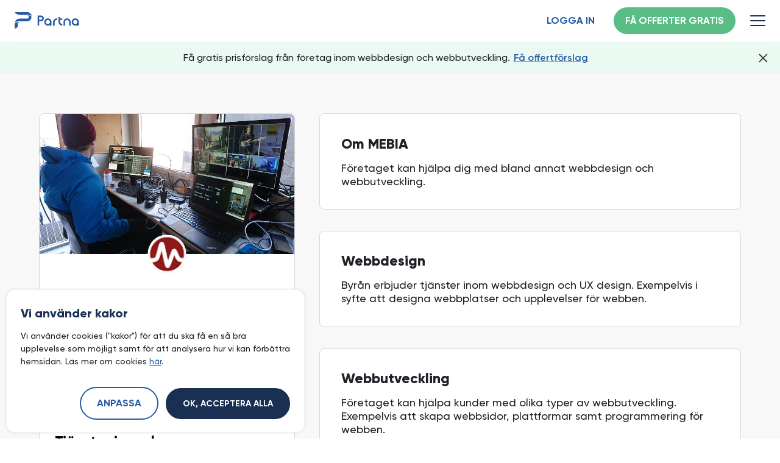

--- FILE ---
content_type: text/html; charset=utf-8
request_url: https://partna.se/byraer/mebia
body_size: 9873
content:
<!DOCTYPE html><html lang="sv-SE"><head><title>MEBIA - Få offerter från digitala byråer | Partna</title><link rel="apple-touch-icon" sizes="180x180" href="/apple-touch-icon.png"/><link rel="icon" type="image/png" sizes="32x32" href="/favicon-32x32.png"/><link rel="icon" type="image/png" sizes="16x16" href="/favicon-16x16.png"/><link rel="manifest" href="/site.webmanifest"/><meta name="copyright" content="Copyright © 2021-2023 Partna AB (organization number: 559298-5914) - All Rights Reserved."/><meta charSet="utf-8"/><meta name="viewport" content="width=device-width, initial-scale=1.0"/><meta name="description" content="MEBIA kan hjälpa dig med bland annat webbdesign och webbutveckling. Läs mer om denna byrå här."/><meta property="og:description" content="MEBIA kan hjälpa dig med bland annat webbdesign och webbutveckling. Läs mer om denna byrå här."/><meta property="og:title" content="MEBIA - Få offerter från digitala byråer | Partna"/><meta property="og:url" content="https://partna.se/byraer/mebia"/><meta property="og:site_name" content="Partna | Jämför offerter från digitala proffs"/><meta property="og:image"/><meta property="og:type" content="article"/><meta property="article:modified_time" content="2023-12-18T14:53:13+00:00"/><meta name="robots" content="index, follow"/><script type="application/ld+json"></script><script>

            window.dataLayer = window.dataLayer || [];
            function gtag(){dataLayer.push(arguments);}

            gtag('consent', 'default', {
              'ad_storage': 'granted',
              'ad_user_data': 'granted',
              'ad_personalization': 'granted',
              'analytics_storage': 'granted',
              'security_storage': 'granted',
              'functionality_storage': 'granted'
            });

            (function(w,d,s,l,i){w[l]=w[l]||[];w[l].push({'gtm.start':
            new Date().getTime(),event:'gtm.js'});var f=d.getElementsByTagName(s)[0],
            j=d.createElement(s),dl=l!='dataLayer'?'&l='+l:'';j.async=true;j.src=
            'https://www.googletagmanager.com/gtm.js?id='+i+dl;f.parentNode.insertBefore(j,f);
            })(window,document,'script','dataLayer','GTM-KXHLWN9');

            gtag('js', new Date());
            gtag('config', 'G-05JVE1STCP');
            </script><script>(function(h,o,t,j,a,r){
                h.hj=h.hj||function(){(h.hj.q=h.hj.q||[]).push(arguments)};
                h._hjSettings={hjid:2379397,hjsv:6};
                a=o.getElementsByTagName('head')[0];
                r=o.createElement('script');r.async=1;
                r.src=t+h._hjSettings.hjid+j+h._hjSettings.hjsv;
                a.appendChild(r);
            })(window,document,'https://static.hotjar.com/c/hotjar-','.js?sv=');</script><meta name="next-head-count" content="20"/><link data-next-font="" rel="preconnect" href="/" crossorigin="anonymous"/><link rel="preload" href="/_next/static/css/e73ecff5be6dca2f.css" as="style"/><link rel="stylesheet" href="/_next/static/css/e73ecff5be6dca2f.css" data-n-g=""/><link rel="preload" href="/_next/static/css/8942e6bf95e980c7.css" as="style"/><link rel="stylesheet" href="/_next/static/css/8942e6bf95e980c7.css" data-n-p=""/><link rel="preload" href="/_next/static/css/e7a4b992716e1cb8.css" as="style"/><link rel="stylesheet" href="/_next/static/css/e7a4b992716e1cb8.css" data-n-p=""/><noscript data-n-css=""></noscript><script defer="" nomodule="" src="/_next/static/chunks/polyfills-42372ed130431b0a.js"></script><script src="/_next/static/chunks/webpack-03727969469145bb.js" defer=""></script><script src="/_next/static/chunks/framework-945b357d4a851f4b.js" defer=""></script><script src="/_next/static/chunks/main-a40d62d9a67826bd.js" defer=""></script><script src="/_next/static/chunks/pages/_app-5d96dc12b8939e88.js" defer=""></script><script src="/_next/static/chunks/9456-8f645c42c804ae4e.js" defer=""></script><script src="/_next/static/chunks/8518-f8d71372d9992343.js" defer=""></script><script src="/_next/static/chunks/9238-c797e0b8888000f5.js" defer=""></script><script src="/_next/static/chunks/8687-d3b12a437f8c32fe.js" defer=""></script><script src="/_next/static/chunks/5642-99b1a57241756ba4.js" defer=""></script><script src="/_next/static/chunks/pages/byraer/%5Bslug%5D-1ccb782158826e7e.js" defer=""></script><script src="/_next/static/13C3u7XIqombuGAuIEuv3/_buildManifest.js" defer=""></script><script src="/_next/static/13C3u7XIqombuGAuIEuv3/_ssgManifest.js" defer=""></script></head><body><div id="__next"><div><header class="Header_headerWrapper__A6YAG"><div id="Header_header__r9N9Y" class="Header_header__r9N9Y headerMainClass Header_headerFixed___D5Lh"><div class="Header_menuWrap__lWDTO"><div class="Header_left__t6696"><a href="/"><img src="/svg/partna-logotyp-blue.svg" alt="partna logotyp"/></a></div><div class="Header_right__0dzU2"><div class="Header_headerButtonsWrapper__DuMg_"><div class="Header_headerCta__KUGJp"><a class="secondaryBtnHeader" href="https://dashboard.partna.se/logga-in">Logga in</a></div><div class="Header_headerCta__KUGJp"><a class="primaryBtn getStartedGlobal" href="/skapa-uppdrag">Få offerter gratis</a></div></div><div class="Header_togglerContainer__AgF4I"><button class="Header_toggler__hAI1p"><div class="Header_line__8eHcy Header_lineOne__6gm27"></div><div class="Header_line__8eHcy Header_lineTwo__tMh7j"></div><div class="Header_line__8eHcy Header_lineThree__0r1Yh"></div></button></div></div><div class="Header_navigationMenu__ioy1T Header_navigationMenuHidden__PM86p"><nav class="Header_mainMenuNav__kJZh2"><ul class="Header_mainMenuList__sKe9P"><li class="Header_mainMenuItem___eQ0v"><div id="69" class="Header_label__1D2ME menuItem-69">Produkt<img class="Header_submenuArrow__0Y7vP" src="/svg/dropdown-arrow.svg" alt="arrow"/></div><ul id="69" class="Header_subMenu__uci1F subMenuItemClass"><li class="Header_subMenuItem__o0eI4"><span class="Header_menuItemIcon__Af44o"><img src="https://admin.partna.se/wp-content/uploads/2022/11/ikon-it-uppdrag.png" alt=""/></span><a href="/produkt/it-uppdrag-via-ai">Uppdragsförmedling</a></li><li class="Header_subMenuItem__o0eI4"><span class="Header_menuItemIcon__Af44o"><img src="https://admin.partna.se/wp-content/uploads/2022/11/ikon-smarta-offerter.png" alt=""/></span><a href="/produkt/digitala-offerter">Smarta Offerter</a></li></ul></li><li class="Header_mainMenuItem___eQ0v"><div id="77" class="Header_label__1D2ME menuItem-77">Varför Partna<img class="Header_submenuArrow__0Y7vP" src="/svg/dropdown-arrow.svg" alt="arrow"/></div><ul id="77" class="Header_subMenu__uci1F subMenuItemClass"><li class="Header_subMenuItem__o0eI4"><span class="Header_menuItemIcon__Af44o"><img src="https://admin.partna.se/wp-content/uploads/2022/11/hitta-konsult-digital-byra.png" alt=""/></span><a href="/varfor-partna/hitta-konsult-it-projekt">Hitta byrå till ditt digitala projekt</a></li><li class="Header_subMenuItem__o0eI4"><span class="Header_menuItemIcon__Af44o"><img src="https://admin.partna.se/wp-content/uploads/2022/11/hitta-konsultjobb.png" alt=""/></span><a href="/varfor-partna/hitta-konsultjobb-it-leverantor">Få fler uppdrag till din byrå</a></li></ul></li><li class="Header_mainMenuItem___eQ0v"><div id="83" class="Header_label__1D2ME menuItem-83">Resurser<img class="Header_submenuArrow__0Y7vP" src="/svg/dropdown-arrow.svg" alt="arrow"/></div><ul id="83" class="Header_subMenu__uci1F subMenuItemClass"><li class="Header_subMenuItem__o0eI4"><span class="Header_menuItemIcon__Af44o"><img src="https://admin.partna.se/wp-content/uploads/2022/11/inspiration.png" alt=""/></span><a href="/it-leveranser">Digital ordbok</a></li><li class="Header_subMenuItem__o0eI4"><span class="Header_menuItemIcon__Af44o"><img src="https://admin.partna.se/wp-content/uploads/2022/11/foretagande.png" alt=""/></span><a href="/kunskapsbank/kategori/foretagande">Företagande</a></li><li class="Header_subMenuItem__o0eI4"><span class="Header_menuItemIcon__Af44o"><img src="https://admin.partna.se/wp-content/uploads/2022/11/affarsutveckling.png" alt=""/></span><a href="/kunskapsbank/kategori/affarsutveckling">Affärsutveckling</a></li><li class="Header_subMenuItem__o0eI4"><span class="Header_menuItemIcon__Af44o"><img src="https://admin.partna.se/wp-content/uploads/2022/11/frilans.png" alt=""/></span><a href="/kunskapsbank/kategori/frilansa">Frilansa</a></li><li class="Header_subMenuItem__o0eI4"><span class="Header_menuItemIcon__Af44o"><img src="https://admin.partna.se/wp-content/uploads/2022/11/projektledning.png" alt=""/></span><a href="/kunskapsbank/kategori/projektledning">Projektledning</a></li><li class="Header_subMenuItem__o0eI4"><span class="Header_menuItemIcon__Af44o"><img src="https://admin.partna.se/wp-content/uploads/2022/11/videoguider.png" alt=""/></span><a href="/video-guider">Videoguider</a></li><li class="Header_subMenuItem__o0eI4"><span class="Header_menuItemIcon__Af44o"><img src="https://admin.partna.se/wp-content/uploads/2022/11/hitta-konsult-digital-byra.png" alt=""/></span><a href="/byraer/page/1">Digitala byråer</a></li></ul></li><li class="Header_mainMenuItem___eQ0v"><a href="/support"><div id="73" class="Header_label__1D2ME menuItem-73">Vanliga frågor och svar</div></a></li><li class="Header_mainMenuItem___eQ0v"><a href="/anslut-byra"><div id="2117" class="Header_label__1D2ME menuItem-2117">Anslut byrå</div></a></li><li class="Header_mainMenuItem___eQ0v"><a href="/skapa-uppdrag"><div id="3038" class="Header_label__1D2ME menuItem-3038">Få offerter</div></a></li></ul></nav><div class="Header_navCtaWrapper__n5gFo"><a class="secondaryBtn" href="https://dashboard.partna.se/logga-in">Logga in</a><a class="primaryBtn getStartedGlobal" href="/skapa-uppdrag">Få offerter gratis</a></div></div></div></div></header><main class=""><main class="Byraer_agencyPageMain__zWme6"><div class="Byraer_agencyTopCta__G8V9f"><div class="Byraer_ctaText___9hEj"><p>Få gratis prisförslag från företag inom webbdesign och webbutveckling.</p><a href="/skapa-uppdrag">Få offertförslag</a></div><button><img src="/svg/close-menu-icon.svg"/></button></div><div class="Byraer_agencyInner__v83zE" vocab="https://schema.org" typeof="LocalBusiness"><div class="Byraer_agencyCols__FhoOn"><div class="Byraer_agencyLeftCol__vsz2g"><div class="Byraer_agencyImage__JFC8y"><img class="Byraer_agencyHeroImage__ZOVWh" src="https://lh5.googleusercontent.com/p/AF1QipO8yDcrUkLaoEfEkUlkph7betWOsjLR2q65iF1N=w800-h500-k-no" alt="MEBIA"/><img property="logo" class="Byraer_agencyLogo__paMwD" src="https://lh6.googleusercontent.com/-XyTEfVmy2Oc/AAAAAAAAAAI/AAAAAAAAAAA/P3Is3cLsIEI/s44-p-k-no-ns-nd/photo.jpg" alt="MEBIA logotyp"/></div><div class="Byraer_agencyName__3o4YM"><h1 property="name">MEBIA</h1><p>Byrå i Borås</p><div class="Byraer_buttonContainer__Jchy8"><a class="primaryBtn getStartedClient" href="/skapa-uppdrag">Få offertförslag</a></div></div><div class="Byraer_agencyMeta__WvYQO"><div class="Byraer_agencyMetaBlock__5KcP3"><h3>Tjänster i urval</h3><div class="Byraer_agencyCategoryWrapper__j8wuV"><a class="Byraer_agencyCategory__Tk_96" href="/byraer/kategori/webbdesign">Webbdesign</a><a class="Byraer_agencyCategory__Tk_96" href="/byraer/kategori/webbutveckling">Webbutveckling</a></div></div><div class="Byraer_agencyMetaBlock__5KcP3"><h3>Företagets webbplats</h3><a property="url" href="http://www.mebia.se/" class="Byraer_agencyLink__DnNwF" target="_blank"><img src="/svg/external-link-icon.svg" alt="Extern länk"/> <span>Gå till webbsida</span></a></div><div class="Byraer_agencyMetaBlock__5KcP3"><h3>Sociala medier</h3><div class="Byraer_agencySocialLinks__FsTcT"><a href="https://www.instagram.com/mebia.se" class="Byraer_socialLink___kI4p" target="_blank"><img src="/svg/instagram-agency.svg" alt="MEBIA instagram"/></a></div></div><div class="Byraer_agencyMetaBlock__5KcP3"><h3>Adress</h3><div property="address" typeof="PostalAddress"><span property="streetAddress" class="Byraer_agencyAdress__C7k0U">Göteborgsvägen 10B, 504 35 Borås</span></div></div></div></div><div><div class="Byraer_infoBlock__lzJt3"><h2>Om MEBIA</h2><p property="description">Företaget kan hjälpa dig med bland annat webbdesign och webbutveckling.</p></div><div class="Byraer_infoBlock__lzJt3"><h2>Webbdesign</h2><p>Byrån erbjuder tjänster inom webbdesign och UX design. Exempelvis i syfte att designa webbplatser och upplevelser för webben.</p></div><div class="Byraer_infoBlock__lzJt3"><h2>Webbutveckling</h2><p>Företaget kan hjälpa kunder med olika typer av webbutveckling. Exempelvis att skapa webbsidor, plattformar samt programmering för webben.</p></div><div class="Byraer_infoBlock__lzJt3"><h2>Omdöme</h2><div property="aggregateRating" typeof="AggregateRating"><p>Företaget har fått betyget <span property="ratingValue">5</span> av 5 från kunder baserat på <span property="reviewCount">2</span> omdömen.</p></div><div class="Byraer_starRating__lcC3w"><img src="/svg/rating-stars-five.svg" alt="5 av 5 i kundomdöme"/><p>(2 omdömen)</p></div></div></div></div></div></main></main><footer class="Footer_footerWrapper__14mEd"><div class="outerWrapper"><div class="container row"><div class="Footer_footerLogo__NsDwx col-xl-3 col-md-12 col-12"><a href="/"><img src="/svg/partna-footer-logo.svg" alt="partna logotyp"/></a></div><nav class="col-xl-2 col-md-3 col-6"><h4>Varför Partna</h4><ul></ul></nav><nav class="col-xl-2 col-md-3 col-6"><h4>Om Oss</h4><ul></ul></nav><nav class="col-xl-2 col-md-3 col-6"><h4>Kunskapsbank</h4><ul></ul></nav><nav class="col-xl-2 col-md-3 col-6"><h4>Offert tjänster</h4><ul></ul></nav></div></div><div class="Footer_footerSiteInfo__3OvRN container row"><div class="Footer_footerBottomLeftLinks__Pdbrs col-md-6 col-12"><img src="/svg/partna-brand-mark-white.svg" alt="brand"/><p>Copyright © <!-- -->2026<!-- --> Partna AB |<!-- --> <span>Org.nr 559298-5914</span></p></div><div class="Footer_footerBottomRightLinks__YvTia col-md-6 col-12"><div class="Footer_footerSocialLinks__6_m6K"><a target="_blank" rel="noopener" href="https://se.linkedin.com/company/partna"><img src="/svg/linkedin-ikon.svg" alt="linkedin"/></a><a target="_blank" rel="noopener" href="https://www.instagram.com/partna.se"><img src="/svg/instagram-ikon.svg" alt="instagram"/></a><a target="_blank" rel="noopener" href="https://www.youtube.com/@partna_sverige"><img src="/svg/youtube-ikon.svg" alt="youtube"/></a><a target="_blank" rel="noopener" href="https://www.facebook.com/partna.sverige/"><img src="/svg/facebook-ikon.svg" alt="facebook"/></a></div><div class="Footer_footerPrivacyLinks__2jB_V"><a href="https://partna.se/tjanster">Tjänster</a><a href="https://partna.se/om-partna/integritetspolicy">Integritetspolicy</a><a href="https://partna.se/om-partna/integritetspolicy#cookies">Cookies</a><a href="https://partna.se/om-partna/anvandarvillkor">Användarvillkor</a><button type="button">Hantera cookies</button></div></div></div></footer></div></div><script id="__NEXT_DATA__" type="application/json">{"props":{"pageProps":{"props":{"__next_ssg_data":{},"postData":[{"id":5097,"date":"2023-11-01T21:00:29","date_gmt":"2023-11-01T20:00:29","guid":{"rendered":"https://admin.partna.se/byra/mebia/"},"modified":"2023-12-18T15:53:13","modified_gmt":"2023-12-18T14:53:13","slug":"mebia","status":"publish","type":"byra","link":"https://admin.partna.se/byra/mebia/","title":{"rendered":"MEBIA"},"content":{"rendered":"","protected":false},"excerpt":{"rendered":"","protected":false},"featured_media":0,"template":"","meta":{"_acf_changed":false,"footnotes":""},"byra-kategori":[55,53],"stad":[114],"class_list":["post-5097","byra","type-byra","status-publish","hentry","byra-kategori-webbdesign","byra-kategori-webbutveckling","stad-boras","entry"],"acf":[],"yoast_head":"\u003c!-- This site is optimized with the Yoast SEO plugin v22.0 - https://yoast.com/wordpress/plugins/seo/ --\u003e\n\u003ctitle\u003eMEBIA - Få offerter från digitala byråer | Partna\u003c/title\u003e\n\u003cmeta name=\"robots\" content=\"index, follow, max-snippet:-1, max-image-preview:large, max-video-preview:-1\" /\u003e\n\u003clink rel=\"canonical\" href=\"https://admin.partna.se/byra/mebia/\" /\u003e\n\u003cmeta property=\"og:locale\" content=\"sv_SE\" /\u003e\n\u003cmeta property=\"og:type\" content=\"article\" /\u003e\n\u003cmeta property=\"og:title\" content=\"MEBIA - Få offerter från digitala byråer | Partna\" /\u003e\n\u003cmeta property=\"og:url\" content=\"https://admin.partna.se/byra/mebia/\" /\u003e\n\u003cmeta property=\"og:site_name\" content=\"Partna\" /\u003e\n\u003cmeta property=\"article:modified_time\" content=\"2023-12-18T14:53:13+00:00\" /\u003e\n\u003cmeta name=\"twitter:card\" content=\"summary_large_image\" /\u003e\n\u003cscript type=\"application/ld+json\" class=\"yoast-schema-graph\"\u003e{\"@context\":\"https://schema.org\",\"@graph\":[{\"@type\":\"WebPage\",\"@id\":\"https://admin.partna.se/byra/mebia/\",\"url\":\"https://admin.partna.se/byra/mebia/\",\"name\":\"MEBIA - Få offerter från digitala byråer | Partna\",\"isPartOf\":{\"@id\":\"https://admin.partna.se/#website\"},\"datePublished\":\"2023-11-01T20:00:29+00:00\",\"dateModified\":\"2023-12-18T14:53:13+00:00\",\"breadcrumb\":{\"@id\":\"https://admin.partna.se/byra/mebia/#breadcrumb\"},\"inLanguage\":\"sv-SE\",\"potentialAction\":[{\"@type\":\"ReadAction\",\"target\":[\"https://admin.partna.se/byra/mebia/\"]}]},{\"@type\":\"BreadcrumbList\",\"@id\":\"https://admin.partna.se/byra/mebia/#breadcrumb\",\"itemListElement\":[{\"@type\":\"ListItem\",\"position\":1,\"name\":\"Hem\",\"item\":\"https://admin.partna.se/\"},{\"@type\":\"ListItem\",\"position\":2,\"name\":\"MEBIA\"}]},{\"@type\":\"WebSite\",\"@id\":\"https://admin.partna.se/#website\",\"url\":\"https://admin.partna.se/\",\"name\":\"Partna\",\"description\":\"Hitta och jämför digitala proffs\",\"publisher\":{\"@id\":\"https://admin.partna.se/#organization\"},\"potentialAction\":[{\"@type\":\"SearchAction\",\"target\":{\"@type\":\"EntryPoint\",\"urlTemplate\":\"https://admin.partna.se/?s={search_term_string}\"},\"query-input\":\"required name=search_term_string\"}],\"inLanguage\":\"sv-SE\"},{\"@type\":\"Organization\",\"@id\":\"https://admin.partna.se/#organization\",\"name\":\"Partna\",\"url\":\"https://admin.partna.se/\",\"logo\":{\"@type\":\"ImageObject\",\"inLanguage\":\"sv-SE\",\"@id\":\"https://admin.partna.se/#/schema/logo/image/\",\"url\":\"https://admin.partna.se/wp-content/uploads/2021/10/partna-logotyp-gradient.png\",\"contentUrl\":\"https://admin.partna.se/wp-content/uploads/2021/10/partna-logotyp-gradient.png\",\"width\":1023,\"height\":346,\"caption\":\"Partna\"},\"image\":{\"@id\":\"https://admin.partna.se/#/schema/logo/image/\"}}]}\u003c/script\u003e\n\u003c!-- / Yoast SEO plugin. --\u003e","yoast_head_json":{"title":"MEBIA - Få offerter från digitala byråer | Partna","robots":{"index":"index","follow":"follow","max-snippet":"max-snippet:-1","max-image-preview":"max-image-preview:large","max-video-preview":"max-video-preview:-1"},"canonical":"https://admin.partna.se/byra/mebia/","og_locale":"sv_SE","og_type":"article","og_title":"MEBIA - Få offerter från digitala byråer | Partna","og_url":"https://admin.partna.se/byra/mebia/","og_site_name":"Partna","article_modified_time":"2023-12-18T14:53:13+00:00","twitter_card":"summary_large_image","schema":{"@context":"https://schema.org","@graph":[{"@type":"WebPage","@id":"https://admin.partna.se/byra/mebia/","url":"https://admin.partna.se/byra/mebia/","name":"MEBIA - Få offerter från digitala byråer | Partna","isPartOf":{"@id":"https://admin.partna.se/#website"},"datePublished":"2023-11-01T20:00:29+00:00","dateModified":"2023-12-18T14:53:13+00:00","breadcrumb":{"@id":"https://admin.partna.se/byra/mebia/#breadcrumb"},"inLanguage":"sv-SE","potentialAction":[{"@type":"ReadAction","target":["https://admin.partna.se/byra/mebia/"]}]},{"@type":"BreadcrumbList","@id":"https://admin.partna.se/byra/mebia/#breadcrumb","itemListElement":[{"@type":"ListItem","position":1,"name":"Hem","item":"https://admin.partna.se/"},{"@type":"ListItem","position":2,"name":"MEBIA"}]},{"@type":"WebSite","@id":"https://admin.partna.se/#website","url":"https://admin.partna.se/","name":"Partna","description":"Hitta och jämför digitala proffs","publisher":{"@id":"https://admin.partna.se/#organization"},"potentialAction":[{"@type":"SearchAction","target":{"@type":"EntryPoint","urlTemplate":"https://admin.partna.se/?s={search_term_string}"},"query-input":"required name=search_term_string"}],"inLanguage":"sv-SE"},{"@type":"Organization","@id":"https://admin.partna.se/#organization","name":"Partna","url":"https://admin.partna.se/","logo":{"@type":"ImageObject","inLanguage":"sv-SE","@id":"https://admin.partna.se/#/schema/logo/image/","url":"https://admin.partna.se/wp-content/uploads/2021/10/partna-logotyp-gradient.png","contentUrl":"https://admin.partna.se/wp-content/uploads/2021/10/partna-logotyp-gradient.png","width":1023,"height":346,"caption":"Partna"},"image":{"@id":"https://admin.partna.se/#/schema/logo/image/"}}]}},"terms":[{"term_id":55,"name":"Webbdesign","slug":"webbdesign","term_group":0,"term_taxonomy_id":55,"taxonomy":"byra-kategori","description":"","parent":0,"count":813,"filter":"raw"},{"term_id":53,"name":"Webbutveckling","slug":"webbutveckling","term_group":0,"term_taxonomy_id":53,"taxonomy":"byra-kategori","description":"\u003ch3\u003eHitta en erfaren webbyrå via Partna\u003c/h3\u003e\r\n\u003cp\u003eVia Partna kan du enkelt jämföra flera webbyråer och hitta rätt webbutvecklare för ditt behov. En webbyrå har som uppgift att skapa en digital upplevelse på webben som både är attraktiv, användarvänlig och funktionell. Detta sker vanligtvis med programmeringsspråk såsom HTML, JavaScript, CSS och PHP. I dagens samhälle, där internet är en viktig del av våra liv, spelar webbyråer en avgörande roll för att forma din digitala närvaro. \u003c/p\u003e\r\n\r\n\u003cp\u003eEn webbyrå beskrivs som ett företag som specialiserar sig på att skapa, designa och utveckla webbsidor och online-plattformar. Med omfattande kunskap inom områden såsom \u003ca href=\"https://partna.se/leveranser/webbdesign\" rel=\"noopener noreferrer\"\u003ewebbdesign\u003c/a\u003e, webbutveckling, innehållshanteringssytem (CMS), \u003ca href=\"https://partna.se/byraer/kategori/design\" rel=\"noopener noreferrer\"\u003egrafisk design\u003c/a\u003e och \u003ca href=\"https://partna.se/leveranser/programmering\" rel=\"noopener noreferrer\"\u003eprogrammering\u003c/a\u003e, kan de hjälpa dig att skapa en perfekt hemsida som dina kunder kommer älska.\u003c/p\u003e\r\n\u003ch3\u003eLåt en webbutvecklare skapa en hemsida till dig\u003c/h3\u003e\r\n\u003cp\u003eEn webbyrå kan designa och skapa en professionell webbsida, i exempelvis \u003ca href=\"https://wordpress.com/\" rel=\"noopener noreferrer\"\u003eWordPress\u003c/a\u003e, som engagerar dina besökare och ger dem en positiv upplevelse med ditt företag. En riktigt duktig webbyrå ser också till att din webbplats fungerar smidigt och laddar snabbt för att minska risken för att besökare lämnar webbplatsen. De ser också till att din webbplats är responsiv och anpassar sig till enheter för en optimal användarupplevelse.\u003c/span\u003e\r\n\u003ch3\u003eWebbutiker och e-handel\u003c/h3\u003e\r\n\u003cp\u003eOm du planerar att starta en webbutik kan en webbutvecklare i Stockholm eller Sverige hjälpa dig att skapa en säker och lättanvänd webbshop. Många väljer att använda exempelvis \u003ca href=\"https://partna.se/leveranser/shopify-webbutik\" rel=\"noopener noreferrer\"\u003eShopify\u003c/a\u003e eller \u003ca href=\"https://partna.se/leveranser/woocommerce-webbutik\" rel=\"noopener noreferrer\"\u003eWooCommerce\u003c/a\u003e för att göra det enkelt att hantera sin e-handel. De kan oftast även hjälpa till att optimera din webbplats för sökmotorer (SEO) och implementera digitala marknadsföringsstrategier för att öka synligheten och attrahera mer trafik och fler kunder.\u003c/span\u003e\r\n\r\n\u003cp\u003eEn webbyrå bör även kunna erbjuda dig teknisk support och underhåll för att säkerställa att din webbplats fungerar smidigt och säkert dygnet runt. Tänk på att kommunicera dina specifika behov och mål så att din webbyrå skapa ta fram ett kostnadseffektivt underhållsavtal för din webbplats.\u003c/p\u003e\r\n\u003ch3\u003eJämför webbyråer noga först\u003c/h3\u003e\r\n\u003cp\u003eEn webbyrå kan spela en avgörande roll för att skapa en attraktiv och användarvänlig webbplats som hjälper ditt företag att växa online. Med deras expertis inom webbdesign, programmering och webb-plattformar kan de hjälpa dig att maximera din digitala närvaro så att du kan konvertera fler besökare till betalande kunder. För att hitta den mest lämpliga byrån rekommenderar vi att du jämför flera alternativ via Partna. På så sätt kan du säkerställa att du väljer rätt byrå för ditt företag och din budget.\u003c/p\u003e\r\n\r\n\u003cimg class=\"alignnone wp-image-8345 size-large\" src=\"https://admin.partna.se/wp-content/uploads/2023/11/webbutvecklare-stockholm-sverige-partna.jpg\" alt=\"Webbutvecklare i Stockholm och Sverige\" width=\"750\" height=\"514\" /\u003e","parent":0,"count":842,"filter":"raw"}],"website_link":"http://www.mebia.se/","instagram":"https://www.instagram.com/mebia.se","full_adress":"Göteborgsvägen 10B, 504 35 Borås","street":"Göteborgsvägen 10B","city":"Borås","zip_code":"504 35","rating":"5","review_count":"2","logo_url":"https://lh6.googleusercontent.com/-XyTEfVmy2Oc/AAAAAAAAAAI/AAAAAAAAAAA/P3Is3cLsIEI/s44-p-k-no-ns-nd/photo.jpg","image_url":"https://lh5.googleusercontent.com/p/AF1QipO8yDcrUkLaoEfEkUlkph7betWOsjLR2q65iF1N=w800-h500-k-no","expertise":"webbdesign och webbutveckling","_links":{"self":[{"href":"https://admin.partna.se/wp-json/wp/v2/byraer/5097","targetHints":{"allow":["GET"]}}],"collection":[{"href":"https://admin.partna.se/wp-json/wp/v2/byraer"}],"about":[{"href":"https://admin.partna.se/wp-json/wp/v2/types/byra"}],"version-history":[{"count":1,"href":"https://admin.partna.se/wp-json/wp/v2/byraer/5097/revisions"}],"predecessor-version":[{"id":7622,"href":"https://admin.partna.se/wp-json/wp/v2/byraer/5097/revisions/7622"}],"wp:attachment":[{"href":"https://admin.partna.se/wp-json/wp/v2/media?parent=5097"}],"wp:term":[{"taxonomy":"byra-kategori","embeddable":true,"href":"https://admin.partna.se/wp-json/wp/v2/byra-kategori?post=5097"},{"taxonomy":"stad","embeddable":true,"href":"https://admin.partna.se/wp-json/wp/v2/stad?post=5097"}],"curies":[{"name":"wp","href":"https://api.w.org/{rel}","templated":true}]}}],"ratingData":5},"data":{"menus":{"__typename":"RootQueryToMenuConnection","edges":[{"__typename":"RootQueryToMenuConnectionEdge","node":{"__typename":"Menu","id":"dGVybToy","name":"Huvudmeny","menuItems":{"__typename":"MenuToMenuItemConnection","nodes":[{"__typename":"MenuItem","cssClasses":[],"databaseId":69,"label":"Produkt","parentDatabaseId":0,"menuData":{"__typename":"MenuItem_Menudata","menuSlug":"produkt","fieldGroupName":"menuData","icon":null},"childItems":{"__typename":"MenuItemToMenuItemConnection","nodes":[{"__typename":"MenuItem","databaseId":71,"cssClasses":[],"parentDatabaseId":69,"menuData":{"__typename":"MenuItem_Menudata","menuSlug":"produkt/it-uppdrag-via-ai","fieldGroupName":"menuData","icon":{"__typename":"MediaItem","altText":"","guid":"https://admin.partna.se/wp-content/uploads/2022/11/ikon-it-uppdrag.png"},"menuItemText":"Företag söker hjälp från digitalbyråer. Att partna ska vara enkelt."},"label":"Uppdragsförmedling"},{"__typename":"MenuItem","databaseId":81,"cssClasses":[],"parentDatabaseId":69,"menuData":{"__typename":"MenuItem_Menudata","menuSlug":"produkt/digitala-offerter","fieldGroupName":"menuData","icon":{"__typename":"MediaItem","altText":"","guid":"https://admin.partna.se/wp-content/uploads/2022/11/ikon-smarta-offerter.png"},"menuItemText":"Skapa smarta digitala offerter - smidigt för både kund och byrå."},"label":"Smarta Offerter"}]}},{"__typename":"MenuItem","cssClasses":[],"databaseId":71,"label":"Uppdragsförmedling","parentDatabaseId":69,"menuData":{"__typename":"MenuItem_Menudata","menuSlug":"produkt/it-uppdrag-via-ai","fieldGroupName":"menuData","icon":{"__typename":"MediaItem","altText":"","guid":"https://admin.partna.se/wp-content/uploads/2022/11/ikon-it-uppdrag.png"}},"childItems":{"__typename":"MenuItemToMenuItemConnection","nodes":[]}},{"__typename":"MenuItem","cssClasses":[],"databaseId":81,"label":"Smarta Offerter","parentDatabaseId":69,"menuData":{"__typename":"MenuItem_Menudata","menuSlug":"produkt/digitala-offerter","fieldGroupName":"menuData","icon":{"__typename":"MediaItem","altText":"","guid":"https://admin.partna.se/wp-content/uploads/2022/11/ikon-smarta-offerter.png"}},"childItems":{"__typename":"MenuItemToMenuItemConnection","nodes":[]}},{"__typename":"MenuItem","cssClasses":[],"databaseId":77,"label":"Varför Partna","parentDatabaseId":0,"menuData":{"__typename":"MenuItem_Menudata","menuSlug":"varfor-partna","fieldGroupName":"menuData","icon":null},"childItems":{"__typename":"MenuItemToMenuItemConnection","nodes":[{"__typename":"MenuItem","databaseId":78,"cssClasses":[],"parentDatabaseId":77,"menuData":{"__typename":"MenuItem_Menudata","menuSlug":"varfor-partna/hitta-konsult-it-projekt","fieldGroupName":"menuData","icon":{"__typename":"MediaItem","altText":"","guid":"https://admin.partna.se/wp-content/uploads/2022/11/hitta-konsult-digital-byra.png"},"menuItemText":"Hitta byråer och frilansare som bäst kan utföra ditt uppdrag."},"label":"Hitta byrå till ditt digitala projekt"},{"__typename":"MenuItem","databaseId":80,"cssClasses":[],"parentDatabaseId":77,"menuData":{"__typename":"MenuItem_Menudata","menuSlug":"varfor-partna/hitta-konsultjobb-it-leverantor","fieldGroupName":"menuData","icon":{"__typename":"MediaItem","altText":"","guid":"https://admin.partna.se/wp-content/uploads/2022/11/hitta-konsultjobb.png"},"menuItemText":"Få fler IT-uppdrag samt skapa smarta offerter och trygga affärsavtal."},"label":"Få fler uppdrag till din byrå"}]}},{"__typename":"MenuItem","cssClasses":[],"databaseId":78,"label":"Hitta byrå till ditt digitala projekt","parentDatabaseId":77,"menuData":{"__typename":"MenuItem_Menudata","menuSlug":"varfor-partna/hitta-konsult-it-projekt","fieldGroupName":"menuData","icon":{"__typename":"MediaItem","altText":"","guid":"https://admin.partna.se/wp-content/uploads/2022/11/hitta-konsult-digital-byra.png"}},"childItems":{"__typename":"MenuItemToMenuItemConnection","nodes":[]}},{"__typename":"MenuItem","cssClasses":[],"databaseId":80,"label":"Få fler uppdrag till din byrå","parentDatabaseId":77,"menuData":{"__typename":"MenuItem_Menudata","menuSlug":"varfor-partna/hitta-konsultjobb-it-leverantor","fieldGroupName":"menuData","icon":{"__typename":"MediaItem","altText":"","guid":"https://admin.partna.se/wp-content/uploads/2022/11/hitta-konsultjobb.png"}},"childItems":{"__typename":"MenuItemToMenuItemConnection","nodes":[]}},{"__typename":"MenuItem","cssClasses":[],"databaseId":83,"label":"Resurser","parentDatabaseId":0,"menuData":{"__typename":"MenuItem_Menudata","menuSlug":"kunskapsbank","fieldGroupName":"menuData","icon":null},"childItems":{"__typename":"MenuItemToMenuItemConnection","nodes":[{"__typename":"MenuItem","databaseId":466,"cssClasses":[],"parentDatabaseId":83,"menuData":{"__typename":"MenuItem_Menudata","menuSlug":"it-leveranser","fieldGroupName":"menuData","icon":{"__typename":"MediaItem","altText":"","guid":"https://admin.partna.se/wp-content/uploads/2022/11/inspiration.png"},"menuItemText":"Läs mer om vanliga digitala ord och IT-begrepp som du kan stöta på i projekt."},"label":"Digital ordbok"},{"__typename":"MenuItem","databaseId":464,"cssClasses":[],"parentDatabaseId":83,"menuData":{"__typename":"MenuItem_Menudata","menuSlug":"kunskapsbank/kategori/foretagande","fieldGroupName":"menuData","icon":{"__typename":"MediaItem","altText":"","guid":"https://admin.partna.se/wp-content/uploads/2022/11/foretagande.png"},"menuItemText":"Lär dig mer om hur du kan bli framgångsrik som egenföretagare."},"label":"Företagande"},{"__typename":"MenuItem","databaseId":463,"cssClasses":[],"parentDatabaseId":83,"menuData":{"__typename":"MenuItem_Menudata","menuSlug":"kunskapsbank/kategori/affarsutveckling","fieldGroupName":"menuData","icon":{"__typename":"MediaItem","altText":"","guid":"https://admin.partna.se/wp-content/uploads/2022/11/affarsutveckling.png"},"menuItemText":"Läs mer hur du utvecklar dina affärer och din verksamhet."},"label":"Affärsutveckling"},{"__typename":"MenuItem","databaseId":465,"cssClasses":[],"parentDatabaseId":83,"menuData":{"__typename":"MenuItem_Menudata","menuSlug":"kunskapsbank/kategori/frilansa","fieldGroupName":"menuData","icon":{"__typename":"MediaItem","altText":"","guid":"https://admin.partna.se/wp-content/uploads/2022/11/frilans.png"},"menuItemText":"Artiklar för dig som går i tankarna att utföra digitala tjänster som frilansare."},"label":"Frilansa"},{"__typename":"MenuItem","databaseId":467,"cssClasses":[],"parentDatabaseId":83,"menuData":{"__typename":"MenuItem_Menudata","menuSlug":"kunskapsbank/kategori/projektledning","fieldGroupName":"menuData","icon":{"__typename":"MediaItem","altText":"","guid":"https://admin.partna.se/wp-content/uploads/2022/11/projektledning.png"},"menuItemText":"Lär dig mer om att driva och planera lyckade IT-projekt."},"label":"Projektledning"},{"__typename":"MenuItem","databaseId":738,"cssClasses":[],"parentDatabaseId":83,"menuData":{"__typename":"MenuItem_Menudata","menuSlug":"video-guider","fieldGroupName":"menuData","icon":{"__typename":"MediaItem","altText":"","guid":"https://admin.partna.se/wp-content/uploads/2022/11/videoguider.png"},"menuItemText":"Titta på video guider för hur Partna fungerar"},"label":"Videoguider"},{"__typename":"MenuItem","databaseId":8288,"cssClasses":[],"parentDatabaseId":83,"menuData":{"__typename":"MenuItem_Menudata","menuSlug":"byraer/page/1","fieldGroupName":"menuData","icon":{"__typename":"MediaItem","altText":"","guid":"https://admin.partna.se/wp-content/uploads/2022/11/hitta-konsult-digital-byra.png"},"menuItemText":null},"label":"Digitala byråer"}]}},{"__typename":"MenuItem","cssClasses":[],"databaseId":466,"label":"Digital ordbok","parentDatabaseId":83,"menuData":{"__typename":"MenuItem_Menudata","menuSlug":"it-leveranser","fieldGroupName":"menuData","icon":{"__typename":"MediaItem","altText":"","guid":"https://admin.partna.se/wp-content/uploads/2022/11/inspiration.png"}},"childItems":{"__typename":"MenuItemToMenuItemConnection","nodes":[]}},{"__typename":"MenuItem","cssClasses":[],"databaseId":464,"label":"Företagande","parentDatabaseId":83,"menuData":{"__typename":"MenuItem_Menudata","menuSlug":"kunskapsbank/kategori/foretagande","fieldGroupName":"menuData","icon":{"__typename":"MediaItem","altText":"","guid":"https://admin.partna.se/wp-content/uploads/2022/11/foretagande.png"}},"childItems":{"__typename":"MenuItemToMenuItemConnection","nodes":[]}},{"__typename":"MenuItem","cssClasses":[],"databaseId":463,"label":"Affärsutveckling","parentDatabaseId":83,"menuData":{"__typename":"MenuItem_Menudata","menuSlug":"kunskapsbank/kategori/affarsutveckling","fieldGroupName":"menuData","icon":{"__typename":"MediaItem","altText":"","guid":"https://admin.partna.se/wp-content/uploads/2022/11/affarsutveckling.png"}},"childItems":{"__typename":"MenuItemToMenuItemConnection","nodes":[]}},{"__typename":"MenuItem","cssClasses":[],"databaseId":465,"label":"Frilansa","parentDatabaseId":83,"menuData":{"__typename":"MenuItem_Menudata","menuSlug":"kunskapsbank/kategori/frilansa","fieldGroupName":"menuData","icon":{"__typename":"MediaItem","altText":"","guid":"https://admin.partna.se/wp-content/uploads/2022/11/frilans.png"}},"childItems":{"__typename":"MenuItemToMenuItemConnection","nodes":[]}},{"__typename":"MenuItem","cssClasses":[],"databaseId":467,"label":"Projektledning","parentDatabaseId":83,"menuData":{"__typename":"MenuItem_Menudata","menuSlug":"kunskapsbank/kategori/projektledning","fieldGroupName":"menuData","icon":{"__typename":"MediaItem","altText":"","guid":"https://admin.partna.se/wp-content/uploads/2022/11/projektledning.png"}},"childItems":{"__typename":"MenuItemToMenuItemConnection","nodes":[]}},{"__typename":"MenuItem","cssClasses":[],"databaseId":738,"label":"Videoguider","parentDatabaseId":83,"menuData":{"__typename":"MenuItem_Menudata","menuSlug":"video-guider","fieldGroupName":"menuData","icon":{"__typename":"MediaItem","altText":"","guid":"https://admin.partna.se/wp-content/uploads/2022/11/videoguider.png"}},"childItems":{"__typename":"MenuItemToMenuItemConnection","nodes":[]}},{"__typename":"MenuItem","cssClasses":[],"databaseId":8288,"label":"Digitala byråer","parentDatabaseId":83,"menuData":{"__typename":"MenuItem_Menudata","menuSlug":"byraer/page/1","fieldGroupName":"menuData","icon":{"__typename":"MediaItem","altText":"","guid":"https://admin.partna.se/wp-content/uploads/2022/11/hitta-konsult-digital-byra.png"}},"childItems":{"__typename":"MenuItemToMenuItemConnection","nodes":[]}},{"__typename":"MenuItem","cssClasses":[],"databaseId":73,"label":"Vanliga frågor och svar","parentDatabaseId":0,"menuData":{"__typename":"MenuItem_Menudata","menuSlug":"support","fieldGroupName":"menuData","icon":null},"childItems":{"__typename":"MenuItemToMenuItemConnection","nodes":[]}},{"__typename":"MenuItem","cssClasses":[],"databaseId":2117,"label":"Anslut byrå","parentDatabaseId":0,"menuData":{"__typename":"MenuItem_Menudata","menuSlug":"anslut-byra","fieldGroupName":"menuData","icon":null},"childItems":{"__typename":"MenuItemToMenuItemConnection","nodes":[]}},{"__typename":"MenuItem","cssClasses":[],"databaseId":3038,"label":"Få offerter","parentDatabaseId":0,"menuData":{"__typename":"MenuItem_Menudata","menuSlug":"skapa-uppdrag","fieldGroupName":"menuData","icon":null},"childItems":{"__typename":"MenuItemToMenuItemConnection","nodes":[]}}]}}}]}},"footer":{"data":{"menus":{"__typename":"RootQueryToMenuConnection","nodes":[{"__typename":"Menu","name":"Få hjälp med","slug":"fa-hjalp-med","menuItems":{"__typename":"MenuToMenuItemConnection","nodes":[{"__typename":"MenuItem","path":"/hjalp-med-hemsida/","menuData":{"__typename":"MenuItem_Menudata","menuSlug":"hjalp-med-hemsida"},"label":"Webbutveckling"},{"__typename":"MenuItem","path":"/hjalp-med-marknadsforing/","menuData":{"__typename":"MenuItem_Menudata","menuSlug":"hjalp-med-marknadsforing"},"label":"Digital marknadsföring"},{"__typename":"MenuItem","path":"/hjalp-med-grafisk-design/","menuData":{"__typename":"MenuItem_Menudata","menuSlug":"hjalp-med-grafisk-design"},"label":"Grafisk design"},{"__typename":"MenuItem","path":"/hjalp-med-apputveckling/","menuData":{"__typename":"MenuItem_Menudata","menuSlug":"hjalp-med-apputveckling"},"label":"Apputveckling"},{"__typename":"MenuItem","path":"/hjalp-med-sociala-medier/","menuData":{"__typename":"MenuItem_Menudata","menuSlug":"hjalp-med-sociala-medier"},"label":"Sociala medier"},{"__typename":"MenuItem","path":"/hjalp-med-webbutik/","menuData":{"__typename":"MenuItem_Menudata","menuSlug":"hjalp-med-webbutik"},"label":"E-handel"},{"__typename":"MenuItem","path":"/hjalp-med-seo/","menuData":{"__typename":"MenuItem_Menudata","menuSlug":"hjalp-med-seo"},"label":"SEO"},{"__typename":"MenuItem","path":"/hjalp-med-video/","menuData":{"__typename":"MenuItem_Menudata","menuSlug":"hjalp-med-video"},"label":"Videoproduktion"},{"__typename":"MenuItem","path":"/hjalp-med-leads-generering/","menuData":{"__typename":"MenuItem_Menudata","menuSlug":"hjalp-med-leads-generering"},"label":"Leads generering"},{"__typename":"MenuItem","path":"/hjalp-med-ai/","menuData":{"__typename":"MenuItem_Menudata","menuSlug":"hjalp-med-ai"},"label":"AI utveckling"}]},"locations":["FOOTER_MENU_FOUR"]},{"__typename":"Menu","name":"Huvudmeny","slug":"huvudmeny","menuItems":{"__typename":"MenuToMenuItemConnection","nodes":[{"__typename":"MenuItem","path":"/produkt/","menuData":{"__typename":"MenuItem_Menudata","menuSlug":"produkt"},"label":"Produkt"},{"__typename":"MenuItem","path":"/produkt/it-uppdrag-via-ai/","menuData":{"__typename":"MenuItem_Menudata","menuSlug":"produkt/it-uppdrag-via-ai"},"label":"Uppdragsförmedling"},{"__typename":"MenuItem","path":"/produkt/digitala-offerter/","menuData":{"__typename":"MenuItem_Menudata","menuSlug":"produkt/digitala-offerter"},"label":"Smarta Offerter"},{"__typename":"MenuItem","path":"/varfor-partna/","menuData":{"__typename":"MenuItem_Menudata","menuSlug":"varfor-partna"},"label":"Varför Partna"},{"__typename":"MenuItem","path":"/varfor-partna/hitta-konsult-it-projekt/","menuData":{"__typename":"MenuItem_Menudata","menuSlug":"varfor-partna/hitta-konsult-it-projekt"},"label":"Hitta byrå till ditt digitala projekt"},{"__typename":"MenuItem","path":"/varfor-partna/hitta-konsultjobb-it-leverantor/","menuData":{"__typename":"MenuItem_Menudata","menuSlug":"varfor-partna/hitta-konsultjobb-it-leverantor"},"label":"Få fler uppdrag till din byrå"},{"__typename":"MenuItem","path":"/kunskapsbank/","menuData":{"__typename":"MenuItem_Menudata","menuSlug":"kunskapsbank"},"label":"Resurser"},{"__typename":"MenuItem","path":"/kategori/inspiration/","menuData":{"__typename":"MenuItem_Menudata","menuSlug":"it-leveranser"},"label":"Digital ordbok"},{"__typename":"MenuItem","path":"/kategori/foretagande/","menuData":{"__typename":"MenuItem_Menudata","menuSlug":"kunskapsbank/kategori/foretagande"},"label":"Företagande"},{"__typename":"MenuItem","path":"/kategori/affarsutveckling/","menuData":{"__typename":"MenuItem_Menudata","menuSlug":"kunskapsbank/kategori/affarsutveckling"},"label":"Affärsutveckling"}]},"locations":["PRIMARY"]},{"__typename":"Menu","name":"Om Oss","slug":"om-oss","menuItems":{"__typename":"MenuToMenuItemConnection","nodes":[{"__typename":"MenuItem","path":"/om-partna/om-oss/","menuData":{"__typename":"MenuItem_Menudata","menuSlug":"om-partna"},"label":"Om oss"},{"__typename":"MenuItem","path":"/om-partna/karriar/","menuData":{"__typename":"MenuItem_Menudata","menuSlug":"om-partna/karriar"},"label":"Karriär"},{"__typename":"MenuItem","path":"/support/","menuData":{"__typename":"MenuItem_Menudata","menuSlug":"support"},"label":"Kundtjänst"},{"__typename":"MenuItem","path":"/om-partna/anvandarvillkor/","menuData":{"__typename":"MenuItem_Menudata","menuSlug":"om-partna/anvandarvillkor"},"label":"Användarvillkor"}]},"locations":["FOOTER_MENU_TWO"]},{"__typename":"Menu","name":"Resurser","slug":"resurser","menuItems":{"__typename":"MenuToMenuItemConnection","nodes":[{"__typename":"MenuItem","path":"/kunskapsbank/","menuData":{"__typename":"MenuItem_Menudata","menuSlug":null},"label":"Kunskapsbank"},{"__typename":"MenuItem","path":"/it-leveranser","menuData":{"__typename":"MenuItem_Menudata","menuSlug":"it-leveranser"},"label":"Digital ordbok"},{"__typename":"MenuItem","path":"/byraer/page/1","menuData":{"__typename":"MenuItem_Menudata","menuSlug":null},"label":"Digitala byråer"}]},"locations":["FOOTER_MENU_THREE"]},{"__typename":"Menu","name":"Varför Partna","slug":"varfor-partna","menuItems":{"__typename":"MenuToMenuItemConnection","nodes":[{"__typename":"MenuItem","path":"/varfor-partna/hitta-konsult-it-projekt/","menuData":{"__typename":"MenuItem_Menudata","menuSlug":"varfor-partna/hitta-konsult-it-projekt"},"label":"Hitta byrå till ditt projekt"},{"__typename":"MenuItem","path":"/varfor-partna/hitta-konsultjobb-it-leverantor/","menuData":{"__typename":"MenuItem_Menudata","menuSlug":"varfor-partna/hitta-konsultjobb-it-leverantor"},"label":"För byråer och frilansare"},{"__typename":"MenuItem","path":"/skapa-uppdrag","menuData":{"__typename":"MenuItem_Menudata","menuSlug":null},"label":"Få offertförslag"},{"__typename":"MenuItem","path":"/anslut-byra/","menuData":{"__typename":"MenuItem_Menudata","menuSlug":null},"label":"Anslut byrå"}]},"locations":["FOOTER_MENU_ONE"]}]}},"loading":false,"networkStatus":7}},"__N_SSP":true},"page":"/byraer/[slug]","query":{"slug":"mebia"},"buildId":"13C3u7XIqombuGAuIEuv3","isFallback":false,"isExperimentalCompile":false,"gssp":true,"scriptLoader":[]}</script><script src="//code.tidio.co/gtkdh0fs0kwgdccfavn5yb8vtzzxxopw.js" async=""></script></body></html>

--- FILE ---
content_type: text/css; charset=utf-8
request_url: https://partna.se/_next/static/css/66c02e5675f31923.css
body_size: 25194
content:
@keyframes ImageOneHeader_fadeInContent__d0bQS{0%{opacity:0}to{opacity:1}}@keyframes ImageOneHeader_fadeInContentFromRight__kWIC_{0%{opacity:0;transform:translateX(100%)}to{opacity:1;transform:translateX(0)}}@keyframes ImageOneHeader_fadeInContentFromLeft__YvNA2{0%{opacity:0;transform:translateX(-100%)}to{opacity:1;transform:translateX(0)}}@keyframes ImageOneHeader_fadeInContentFromBottom__DTNvO{0%{opacity:0;transform:translateY(100%)}to{opacity:1;transform:translateY(0)}}@keyframes ImageOneHeader_fadeInContentFromTop__mVXfm{0%{opacity:0;transform:translateY(-100%)}to{opacity:1;transform:translateY(0)}}@keyframes ImageOneHeader_skeletonPulsate__MNhJ9{0%{opacity:1}50%{opacity:.5}to{opacity:1}}@keyframes ImageOneHeader_fadeInContentFromTopShort__ILxtX{0%{opacity:0;transform:translateY(-10%)}to{opacity:1;transform:translateY(0)}}@keyframes ImageOneHeader_fadeInContentFromRightShort__DBt46{0%{opacity:0;transform:translateX(10%)}to{opacity:1;transform:translateX(0)}}@keyframes ImageOneHeader_fadeInContentFromBottomShort__2GyMn{0%{opacity:0;transform:translateY(10%)}to{opacity:1;transform:translateY(0)}}@keyframes ImageOneHeader_fadeInContentFromLeftShort__mfrJ6{0%{opacity:0;transform:translateX(-10%)}to{opacity:1;transform:translateX(0)}}@keyframes ImageOneHeader_fadeInContentFromTopMedium___syL8{0%{opacity:0;transform:translateY(-30%)}to{opacity:1;transform:translateY(0)}}@keyframes ImageOneHeader_fadeInContentFromRightMedium__qsdpz{0%{opacity:0;transform:translateX(30%)}to{opacity:1;transform:translateX(0)}}@keyframes ImageOneHeader_fadeInContentFromBottomMedium__9r_ar{0%{opacity:0;transform:translateY(30%)}to{opacity:1;transform:translateY(0)}}@keyframes ImageOneHeader_fadeInContentFromLeftMedium__i3SsV{0%{opacity:0;transform:translateX(-30%)}to{opacity:1;transform:translateX(0)}}.ImageOneHeader_mainContainer__OK79V{width:100%;height:100%;background-color:#fff;padding:5% 0;display:flex;flex-direction:row;justify-content:center}@media screen and (min-width:767px)and (max-width:1180px){.ImageOneHeader_mainContainer__OK79V{flex-direction:row;justify-content:center;align-items:center;background-color:#fff;padding:3rem 5rem 4rem}}@media screen and (max-width:1024px){.ImageOneHeader_mainContainer__OK79V{flex-direction:unset;padding:1.5rem 0}}@media screen and (max-width:580px){.ImageOneHeader_mainContainer__OK79V{padding:1.5rem}}@media screen and (min-width:577px){.ImageOneHeader_mainContainer__OK79V{width:100%;min-width:20rem}}.ImageOneHeader_mainContainer__OK79V .ImageOneHeader_imageContainer__uTkWK{padding:0 5%;align-items:center;justify-content:center;display:flex}@media screen and (max-width:1024px){.ImageOneHeader_mainContainer__OK79V .ImageOneHeader_imageContainer__uTkWK{padding:0}}.ImageOneHeader_mainContainer__OK79V .ImageOneHeader_imageContainer__uTkWK .ImageOneHeader_image__R_r5A{width:100%;max-height:100%;object-fit:cover;max-height:450px;border-radius:6px}@media screen and (min-width:577px){.ImageOneHeader_mainContainer__OK79V .ImageOneHeader_imageContainer__uTkWK .ImageOneHeader_image__R_r5A{width:100%;min-width:20rem}}@media screen and (max-width:1024px){.ImageOneHeader_mainContainer__OK79V .ImageOneHeader_imageContainer__uTkWK .ImageOneHeader_image__R_r5A{order:2}}@media screen and (min-width:767px)and (max-width:1180px){.ImageOneHeader_mainContainer__OK79V .ImageOneHeader_imageContainer__uTkWK .ImageOneHeader_image__R_r5A{width:100%;min-width:20rem;max-width:50rem}}.ImageOneHeader_mainContainer__OK79V .ImageOneHeader_informationContainer____m7_{display:flex;flex-direction:column;align-items:center;justify-content:center;padding:0}.ImageOneHeader_mainContainer__OK79V .ImageOneHeader_informationContainer____m7_ .ImageOneHeader_darkBtn__W1ifQ{padding:14px 19px 12px;border-radius:99px;margin:0 20px 0 0;font-size:16px;font-family:Gilroy Bold,Source Sans Pro,Helvetica,Arial,sans-serif;background-color:#58be85;display:flex;justify-content:center;cursor:pointer;min-width:auto;text-decoration:none;color:#fff;text-align:center;transition:.3s;text-transform:uppercase}.ImageOneHeader_mainContainer__OK79V .ImageOneHeader_informationContainer____m7_ .ImageOneHeader_darkBtn__W1ifQ:hover{background-color:#5fcf92;color:#fff;transition:.3s}@media screen and (max-width:1024px){.ImageOneHeader_mainContainer__OK79V .ImageOneHeader_informationContainer____m7_ .ImageOneHeader_darkBtn__W1ifQ{padding:20px 18px 16px;font-size:17px}}@media screen and (min-width:767px)and (max-width:1180px){.ImageOneHeader_mainContainer__OK79V .ImageOneHeader_informationContainer____m7_ .ImageOneHeader_darkBtn__W1ifQ{font-size:18px}}.ImageOneHeader_mainContainer__OK79V .ImageOneHeader_informationContainer____m7_ .ImageOneHeader_darkBtn__W1ifQ{border:none}@media screen and (max-width:580px){.ImageOneHeader_mainContainer__OK79V .ImageOneHeader_informationContainer____m7_{padding:7% 0}}.ImageOneHeader_mainContainer__OK79V .ImageOneHeader_informationContainer____m7_ .ImageOneHeader_informationContent__WDho1{max-width:80%}@media screen and (max-width:1024px){.ImageOneHeader_mainContainer__OK79V .ImageOneHeader_informationContainer____m7_ .ImageOneHeader_informationContent__WDho1{max-width:100%;padding:0 0 1.5rem;display:flex;flex-direction:column;justify-content:flex-start;align-items:flex-start}}@media screen and (min-width:767px)and (max-width:1180px){.ImageOneHeader_mainContainer__OK79V .ImageOneHeader_informationContainer____m7_ .ImageOneHeader_informationContent__WDho1{padding:10%}}@media screen and (max-width:1024px){.ImageOneHeader_mainContainer__OK79V .ImageOneHeader_informationContainer____m7_ .ImageOneHeader_informationContent__WDho1 .ImageOneHeader_mainHeader___oUG6{font-family:Gilroy Extra Bold,Source Sans Pro,Helvetica,Arial,sans-serif;margin-top:0;margin-bottom:8px;width:97%}}.ImageOneHeader_mainContainer__OK79V .ImageOneHeader_informationContainer____m7_ .ImageOneHeader_informationContent__WDho1 .ImageOneHeader_mainHeader___oUG6{margin:.9rem 0 1.5rem}.ImageOneHeader_mainContainer__OK79V .ImageOneHeader_informationContainer____m7_ .ImageOneHeader_informationContent__WDho1 h3{margin-bottom:15px}.ImageOneHeader_mainContainer__OK79V .ImageOneHeader_informationContainer____m7_ .ImageOneHeader_informationContent__WDho1 .ImageOneHeader_preHeader__U2Atj{margin:1.1rem 0 15px;font-weight:700;width:100%}@media screen and (max-width:1024px){.ImageOneHeader_mainContainer__OK79V .ImageOneHeader_informationContainer____m7_ .ImageOneHeader_informationContent__WDho1 .ImageOneHeader_preHeader__U2Atj{font-size:15px;margin:0 0 9px;font-family:Gilroy SemiBold,Source Sans Pro,Helvetica,Arial,sans-serif}}.ImageOneHeader_mainContainer__OK79V .ImageOneHeader_informationContainer____m7_ .ImageOneHeader_informationContent__WDho1 .ImageOneHeader_text__ocheD{margin-bottom:2rem;font-size:19px}@media screen and (max-width:1024px){.ImageOneHeader_mainContainer__OK79V .ImageOneHeader_informationContainer____m7_ .ImageOneHeader_informationContent__WDho1 .ImageOneHeader_text__ocheD{font-size:16px;margin:5px 0}}.ImageOneHeader_mainContainer__OK79V .ImageOneHeader_informationContainer____m7_ .ImageOneHeader_informationContent__WDho1 .ImageOneHeader_button__vN_zI{border:2px solid #265ba5;border-radius:5px;padding:5px 20px;font-size:.7rem;color:#265ba5;font-weight:700;background-color:#fff;font-style:"Gilroy Regular","Source Sans Pro","Helvetica",Arial,sans-serif;margin:30px 0 0}@media screen and (max-width:1024px){.ImageOneHeader_mainContainer__OK79V .ImageOneHeader_informationContainer____m7_ .ImageOneHeader_informationContent__WDho1 .ImageOneHeader_button__vN_zI{margin-top:12px}.ImageOneHeader_mainContainer__OK79V .ImageOneHeader_mainContainerLeft__MWLeQ{flex-direction:row-reverse}.ImageOneHeader_mainContainer__OK79V .ImageOneHeader_mainContainerRight__zJlh4{flex-direction:column}.ImageOneHeader_imageRightSide__5OCAC{margin-bottom:1.5rem}}.ImageOneHeader_darkBg__lY1tJ{background:url(https://admin.partna.se/wp-content/uploads/2022/04/dark-bg.jpg);background-size:cover;background-color:#1a3053}.ImageOneHeader_darkBg__lY1tJ .ImageOneHeader_mainHeader___oUG6,.ImageOneHeader_darkBg__lY1tJ .ImageOneHeader_preHeader__U2Atj,.ImageOneHeader_darkBg__lY1tJ .ImageOneHeader_text__ocheD,.ImageOneHeader_darkBg__lY1tJ .ImageOneHeader_text__ocheD a,.ImageOneHeader_darkBg__lY1tJ h1,.ImageOneHeader_darkBg__lY1tJ h2,.ImageOneHeader_darkBg__lY1tJ h3,.ImageOneHeader_darkBg__lY1tJ h4,.ImageOneHeader_darkBg__lY1tJ p,.ImageOneHeader_darkBg__lY1tJ p span{color:#fff}.ImageOneHeader_lightBg__P_JI8 .ImageOneHeader_preHeader__U2Atj{color:#a9b9d2}.ImageOneHeader_lightBg__P_JI8 .ImageOneHeader_mainHeader___oUG6{color:#1a3053}.ImageOneHeader_lightBg__P_JI8 .ImageOneHeader_text__ocheD{color:#717e83}.ImageOneHeader_lightBg__P_JI8 .ImageOneHeader_text__ocheD a{color:#1a3053}.ImageOneHeader_videoResponsive__Rtsfz{overflow:hidden;padding-bottom:56.25%;position:relative;height:0}.ImageOneHeader_videoResponsive__Rtsfz iframe{left:0;top:0;height:100%;width:100%;position:absolute}@media screen and (max-width:580px){.ImageOneHeader_centeredMobile__W12_B .ImageOneHeader_imageContainer__uTkWK .ImageOneHeader_image__R_r5A{margin-bottom:0}.ImageOneHeader_centeredMobile__W12_B .ImageOneHeader_informationContainer____m7_ .ImageOneHeader_informationContent__WDho1 .ImageOneHeader_mainHeader___oUG6,.ImageOneHeader_centeredMobile__W12_B .ImageOneHeader_informationContainer____m7_ .ImageOneHeader_informationContent__WDho1 .ImageOneHeader_text__ocheD{text-align:center}.ImageOneHeader_centeredMobile__W12_B .ImageOneHeader_informationContainer____m7_ .ImageOneHeader_informationContent__WDho1 .ImageOneHeader_darkBtn__W1ifQ{margin:0 auto;width:100%;max-width:100%}}@keyframes heroLeft_fadeInContent__kwgvK{0%{opacity:0}to{opacity:1}}@keyframes heroLeft_fadeInContentFromRight__c4Ycu{0%{opacity:0;transform:translateX(100%)}to{opacity:1;transform:translateX(0)}}@keyframes heroLeft_fadeInContentFromLeft__WYqn9{0%{opacity:0;transform:translateX(-100%)}to{opacity:1;transform:translateX(0)}}@keyframes heroLeft_fadeInContentFromBottom__phG8K{0%{opacity:0;transform:translateY(100%)}to{opacity:1;transform:translateY(0)}}@keyframes heroLeft_fadeInContentFromTop__dB4j6{0%{opacity:0;transform:translateY(-100%)}to{opacity:1;transform:translateY(0)}}@keyframes heroLeft_skeletonPulsate__telMR{0%{opacity:1}50%{opacity:.5}to{opacity:1}}@keyframes heroLeft_fadeInContentFromTopShort__pusCB{0%{opacity:0;transform:translateY(-10%)}to{opacity:1;transform:translateY(0)}}@keyframes heroLeft_fadeInContentFromRightShort__kCat3{0%{opacity:0;transform:translateX(10%)}to{opacity:1;transform:translateX(0)}}@keyframes heroLeft_fadeInContentFromBottomShort__ngwhv{0%{opacity:0;transform:translateY(10%)}to{opacity:1;transform:translateY(0)}}@keyframes heroLeft_fadeInContentFromLeftShort__iXAxk{0%{opacity:0;transform:translateX(-10%)}to{opacity:1;transform:translateX(0)}}@keyframes heroLeft_fadeInContentFromTopMedium__8gItL{0%{opacity:0;transform:translateY(-30%)}to{opacity:1;transform:translateY(0)}}@keyframes heroLeft_fadeInContentFromRightMedium___Pq1E{0%{opacity:0;transform:translateX(30%)}to{opacity:1;transform:translateX(0)}}@keyframes heroLeft_fadeInContentFromBottomMedium__Ty3Ev{0%{opacity:0;transform:translateY(30%)}to{opacity:1;transform:translateY(0)}}@keyframes heroLeft_fadeInContentFromLeftMedium___Ppho{0%{opacity:0;transform:translateX(-30%)}to{opacity:1;transform:translateX(0)}}.heroLeft_mainContainer__EWjKq{display:flex;justify-content:center;font-family:Gilroy Bold;background-color:#effbff;padding:0}@media screen and (max-width:1024px){.heroLeft_mainContainer__EWjKq{background-size:cover}}@media screen and (max-width:580px){.heroLeft_mainContainer__EWjKq{min-height:100vh}}@media screen and (min-width:767px)and (max-width:1180px){.heroLeft_mainContainer__EWjKq{background:none;background-color:#f9f9f9;min-height:45vh;padding:2%}}.heroLeft_mainContainer__EWjKq .heroLeft_overlay__JnICk{width:100%;display:flex;flex-direction:column;align-items:center}.heroLeft_mainContainer__EWjKq .heroLeft_overlay__JnICk .heroLeft_modal__89V3O{order:1;display:flex;justify-content:center;z-index:100;margin-bottom:10px}@media screen and (max-width:1024px){.heroLeft_mainContainer__EWjKq .heroLeft_overlay__JnICk .heroLeft_modal__89V3O{width:100%;padding:0}}.heroLeft_mainContainer__EWjKq .heroLeft_overlay__JnICk .heroLeft_heroImageContainer__W952N{display:flex;justify-content:center;z-index:1}@media screen and (min-width:767px)and (max-width:1180px){.heroLeft_mainContainer__EWjKq .heroLeft_overlay__JnICk .heroLeft_heroImageContainer__W952N{display:none}}@media (max-width:767px)and (orientation:landscape){.heroLeft_mainContainer__EWjKq .heroLeft_overlay__JnICk .heroLeft_heroImageContainer__W952N{display:none}}.heroLeft_mainContainer__EWjKq .heroLeft_overlay__JnICk .heroLeft_heroImageContainer__W952N .heroLeft_image__xpZOr{width:100%;padding:2%;height:100%}@media screen and (max-width:1024px){.heroLeft_mainContainer__EWjKq .heroLeft_overlay__JnICk .heroLeft_heroImageContainer__W952N .heroLeft_image__xpZOr{padding:5% 0;max-height:350px;object-fit:cover;width:auto;max-width:100%}}@media screen and (min-width:767px)and (max-width:1180px){.heroLeft_mainContainer__EWjKq .heroLeft_overlay__JnICk .heroLeft_heroImageContainer__W952N .heroLeft_image__xpZOr{max-width:60%;max-height:100%}}@media screen and (min-width:577px){.heroLeft_mainContainer__EWjKq .heroLeft_overlay__JnICk{display:flex;flex-direction:row;justify-content:space-around;align-items:center}}.heroLeft_mainContainer__EWjKq .heroLeft_overlay__JnICk .heroLeft_overlayContent__4lVYU{box-sizing:border-box;z-index:99;position:relative}.heroLeft_mainContainer__EWjKq .heroLeft_overlay__JnICk .heroLeft_overlayContent__4lVYU .heroLeft_contentPreHeader__5j_Bb{color:#383838;font-family:Gilroy SemiBold,Source Sans Pro,Helvetica,Arial,sans-serif;margin:0 0 18px;background:#fff;padding:7px 20px;max-width:-moz-fit-content;max-width:fit-content;width:-moz-fit-content;width:fit-content;border-radius:99px}@media screen and (max-width:1024px){.heroLeft_mainContainer__EWjKq .heroLeft_overlay__JnICk .heroLeft_overlayContent__4lVYU .heroLeft_contentPreHeader__5j_Bb{color:#1e2127}}.heroLeft_mainContainer__EWjKq .heroLeft_overlay__JnICk .heroLeft_overlayContent__4lVYU .heroLeft_contentHeader__1aHe_{font-family:Gilroy Extra Bold,Source Sans Pro,Helvetica,Arial,sans-serif;color:#1a3053;max-width:640px}@media screen and (max-width:1024px){.heroLeft_mainContainer__EWjKq .heroLeft_overlay__JnICk .heroLeft_overlayContent__4lVYU .heroLeft_contentHeader__1aHe_{max-width:100%}}.heroLeft_mainContainer__EWjKq .heroLeft_overlay__JnICk .heroLeft_overlayContent__4lVYU .heroLeft_adIntro__3WPJC{font-size:24px;margin:22px 0}@media screen and (max-width:1024px){.heroLeft_mainContainer__EWjKq .heroLeft_overlay__JnICk .heroLeft_overlayContent__4lVYU .heroLeft_adIntro__3WPJC{font-size:19px}}.heroLeft_mainContainer__EWjKq .heroLeft_overlay__JnICk .heroLeft_overlayContent__4lVYU .heroLeft_contentDescription__37P_X{font-family:Gilroy Medium,Source Sans Pro,Helvetica,Arial,sans-serif;color:#1e2127;max-width:520px}.heroLeft_mainContainer__EWjKq .heroLeft_overlay__JnICk .heroLeft_overlayContent__4lVYU .heroLeft_contentDescription__37P_X a{color:#265ba5}@media screen and (max-width:580px){.heroLeft_mainContainer__EWjKq .heroLeft_overlay__JnICk .heroLeft_overlayContent__4lVYU .heroLeft_contentDescription__37P_X{max-width:100%}}@media screen and (min-width:577px){.heroLeft_mainContainer__EWjKq .heroLeft_overlay__JnICk .heroLeft_overlayContent__4lVYU .heroLeft_contentDescription__37P_X{max-width:605px}}.heroLeft_mainContainer__EWjKq .heroLeft_overlay__JnICk .heroLeft_overlayContent__4lVYU .heroLeft_buttonContainer__cJmsX{display:flex;align-items:center}@media screen and (max-width:580px){.heroLeft_mainContainer__EWjKq .heroLeft_overlay__JnICk .heroLeft_overlayContent__4lVYU .heroLeft_buttonContainer__cJmsX{margin:auto}}.heroLeft_mainContainer__EWjKq .heroLeft_overlay__JnICk .heroLeft_overlayContent__4lVYU .heroLeft_buttonContainer__cJmsX .heroLeft_button__zJsVx{padding:14px 19px 12px;border-radius:99px;border:none;margin:0 20px 0 0;font-size:16px;font-family:Gilroy Bold,Source Sans Pro,Helvetica,Arial,sans-serif;background-color:#58be85;display:flex;justify-content:center;cursor:pointer;min-width:auto;text-decoration:none;color:#fff;text-align:center;transition:.3s;text-transform:uppercase}.heroLeft_mainContainer__EWjKq .heroLeft_overlay__JnICk .heroLeft_overlayContent__4lVYU .heroLeft_buttonContainer__cJmsX .heroLeft_button__zJsVx:hover{background-color:#5fcf92;color:#fff;transition:.3s}@media screen and (max-width:1024px){.heroLeft_mainContainer__EWjKq .heroLeft_overlay__JnICk .heroLeft_overlayContent__4lVYU .heroLeft_buttonContainer__cJmsX .heroLeft_button__zJsVx{padding:20px 18px 16px;font-size:17px}}@media screen and (min-width:767px)and (max-width:1180px){.heroLeft_mainContainer__EWjKq .heroLeft_overlay__JnICk .heroLeft_overlayContent__4lVYU .heroLeft_buttonContainer__cJmsX .heroLeft_button__zJsVx{font-size:18px}}.heroLeft_mainContainer__EWjKq .heroLeft_overlay__JnICk .heroLeft_overlayContent__4lVYU .heroLeft_buttonContainer__cJmsX .heroLeft_button__zJsVx.heroLeft_transparent__xfrJD{box-sizing:border-box;background-color:transparent;border:2px solid #275aa4;color:#275aa4;box-shadow:none}@media screen and (max-width:1024px){.heroLeft_mainContainer__EWjKq .heroLeft_overlay__JnICk .heroLeft_overlayContent__4lVYU .heroLeft_buttonContainer__cJmsX{width:100%;flex-direction:column;align-items:flex-start}.heroLeft_mainContainer__EWjKq .heroLeft_overlay__JnICk .heroLeft_overlayContent__4lVYU .heroLeft_buttonContainer__cJmsX a{margin:5px 0}}@media screen and (min-width:577px){.heroLeft_mainContainer__EWjKq .heroLeft_overlay__JnICk .heroLeft_overlayContent__4lVYU .heroLeft_button__zJsVx{padding:10px 0;border:2px solid #fbebc8;border-radius:5px;margin:0 10px 0 0;font-size:12px;font-family:Gilroy Bold,Source Sans Pro,Helvetica,Arial,sans-serif;background-color:#fbebc8;width:150px;box-shadow:0 8px 15px rgba(0,0,0,.1)}.heroLeft_mainContainer__EWjKq .heroLeft_overlay__JnICk .heroLeft_overlayContent__4lVYU .heroLeft_button__zJsVx.heroLeft_transparent__xfrJD{box-sizing:border-box;background-color:transparent;border:2px solid #275aa4;color:#275aa4;box-shadow:none}}@media screen and (min-width:1025px){.heroLeft_bgImg__g4fUo{opacity:0;visibility:hidden;max-height:0}}.heroLeft_heroHeightSlim__ib4_B{min-height:70vh;background:url(https://admin.partna.se/wp-content/uploads/2023/08/hitta-digital-byra-sverige-e1691830390156-min.jpeg);background-size:cover!important;background-position:50%!important;background-repeat:no-repeat}@media screen and (max-width:580px){.heroLeft_heroHeightSlim__ib4_B{background-position-y:-136px!important;background-position-x:77%!important}}.heroLeft_heroHeightSlim__ib4_B .heroLeft_overlayContent__4lVYU{padding:28px 20px}@media screen and (max-width:1024px){.heroLeft_heroHeightSlim__ib4_B .heroLeft_overlayContent__4lVYU{padding:1.4rem 1rem}}@media screen and (min-width:767px)and (max-width:1180px){.heroLeft_heroHeightSlim__ib4_B .heroLeft_overlayContent__4lVYU{width:80%}}@media screen and (min-width:1025px){.heroLeft_heroHeightSlim__ib4_B .heroLeft_overlayContent__4lVYU{min-width:724px}}.heroLeft_heroHeightSlim__ib4_B .heroLeft_overlayContent__4lVYU .heroLeft_contentDescription__37P_X{margin-bottom:0;margin-top:10px}.heroLeft_heroHeightSlim__ib4_B .heroLeft_overlay__JnICk{position:absolute;bottom:8%}@media screen and (min-width:767px)and (max-width:1180px){.heroLeft_heroHeightSlim__ib4_B .heroLeft_overlay__JnICk{bottom:17%}}@media screen and (min-width:577px){.heroLeft_heroHeightSlim__ib4_B .heroLeft_overlay__JnICk{bottom:15%}}@media (max-width:767px)and (orientation:landscape){.heroLeft_heroHeightSlim__ib4_B .heroLeft_overlay__JnICk{bottom:-22%}}@media screen and (max-width:1024px){.heroLeft_heroHeightSlim__ib4_B .heroLeft_overlay__JnICk{padding:0}}.heroLeft_heroHeightSlim__ib4_B .heroLeft_contentHeader__1aHe_{margin-bottom:.5rem;font-size:40px;line-height:47px;min-width:100%}@media screen and (min-width:767px)and (max-width:1180px){.heroLeft_heroHeightSlim__ib4_B .heroLeft_contentHeader__1aHe_{font-size:35px;line-height:41px}}@media screen and (max-width:1024px){.heroLeft_heroHeightSlim__ib4_B .heroLeft_contentHeader__1aHe_{font-size:29px;line-height:31px}}.heroLeft_heroHeightNormal__yteBr{min-height:83vh}.heroLeft_heroHeightNormal__yteBr .heroLeft_overlayContent__4lVYU{padding:1rem 0}@media screen and (max-width:1024px){.heroLeft_heroHeightNormal__yteBr .heroLeft_overlayContent__4lVYU{padding:1.4rem 0}}.heroLeft_heroHeightNormal__yteBr .heroLeft_overlayContent__4lVYU .heroLeft_contentDescription__37P_X{margin-bottom:26px}.heroLeft_heroHeightNormal__yteBr .heroLeft_contentHeader__1aHe_{margin-bottom:1rem}@media screen and (min-width:1025px){.heroLeft_landingPageHero__1VJ89{min-height:74vh}.heroLeft_landingPageHero__1VJ89 .heroLeft_contentDescription__37P_X strong{color:#fff}}@media screen and (max-width:1024px){.heroLeft_landingPageHero__1VJ89{min-height:100%}.heroLeft_landingPageHero__1VJ89,.heroLeft_landingPageHero__1VJ89 .heroLeft_overlay__JnICk{max-height:calc(100vh - 70px - env(safe-area-inset-bottom) - env(safe-area-inset-top));padding:0}.heroLeft_landingPageHero__1VJ89 .heroLeft_overlay__JnICk{max-width:100%;min-width:100%;width:100%;display:block}.heroLeft_landingPageHero__1VJ89 .heroLeft_overlay__JnICk .heroLeft_heroImageContainer__W952N{padding:0;min-height:200px;width:100%}.heroLeft_landingPageHero__1VJ89 .heroLeft_overlay__JnICk .heroLeft_heroImageContainer__W952N .heroLeft_image__xpZOr{padding:0;margin:0;height:100%;min-height:200px;max-width:100%;width:100%;object-fit:cover}}@media screen and (max-width:1024px)and (max-width:330px){.heroLeft_landingPageHero__1VJ89 .heroLeft_overlay__JnICk .heroLeft_heroImageContainer__W952N .heroLeft_image__xpZOr{min-height:200px}}@media screen and (max-width:1024px){.heroLeft_landingPageHero__1VJ89 .heroLeft_overlayContent__4lVYU{padding:1.5rem;width:100%;background:#1c2d41}.heroLeft_landingPageHero__1VJ89 .heroLeft_overlayContent__4lVYU .heroLeft_contentHeader__1aHe_{font-size:28px;line-height:32px}}@media screen and (max-width:1024px)and (max-width:330px){.heroLeft_landingPageHero__1VJ89 .heroLeft_overlayContent__4lVYU .heroLeft_contentHeader__1aHe_{font-size:25px;line-height:29px}}@media screen and (max-width:1024px){.heroLeft_landingPageHero__1VJ89 .heroLeft_overlayContent__4lVYU .heroLeft_contentDescription__37P_X{margin-bottom:13px}.heroLeft_landingPageHero__1VJ89 .heroLeft_overlayContent__4lVYU .heroLeft_contentDescription__37P_X strong{color:#fff}}@media screen and (max-width:1024px)and (max-width:330px){.heroLeft_landingPageHero__1VJ89 .heroLeft_overlayContent__4lVYU .heroLeft_contentDescription__37P_X{font-size:13px;line-height:16px}}@media screen and (max-width:1024px){.heroLeft_landingPageHero__1VJ89 .heroLeft_uspLandingList__H8vGg{margin-bottom:25px}.heroLeft_landingPageHero__1VJ89 .heroLeft_uspLandingItem__lWIql span{font-size:16px}}@media screen and (max-width:1024px)and (max-width:330px){.heroLeft_landingPageHero__1VJ89 .heroLeft_uspLandingItem__lWIql span{font-size:13px}}@media screen and (min-width:1025px){.heroLeft_landingPageHero__1VJ89 a{padding:19px 20px 17px;width:300px}}@media screen and (max-width:580px){.heroLeft_landingPageHero__1VJ89 a{width:100%;max-width:100%}}@media screen and (min-width:767px)and (max-width:1180px){.heroLeft_landingPageHero__1VJ89 .heroLeft_overlay__JnICk .heroLeft_overlayContent__4lVYU{padding:6%;width:100%}}.heroLeft_landingPageHero__1VJ89 .heroLeft_overlay__JnICk .heroLeft_overlayContent__4lVYU .heroLeft_contentHeader__1aHe_{color:#fff}@media screen and (max-width:1024px){.heroLeft_landingPageHero__1VJ89 .heroLeft_overlay__JnICk .heroLeft_overlayContent__4lVYU .heroLeft_contentHeader__1aHe_{color:#7be2f5}}.heroLeft_landingPageHero__1VJ89 .heroLeft_overlay__JnICk .heroLeft_overlayContent__4lVYU .heroLeft_contentDescription__37P_X{color:#fff}@media screen and (min-width:1025px){.heroLeft_landingPageHero__1VJ89 .heroLeft_overlay__JnICk .heroLeft_heroImageContainer__W952N .heroLeft_image__xpZOr{max-height:0}}.heroLeft_landingPageHero__1VJ89 a{border:2px solid #fff}.heroLeft_uspLandingList__H8vGg{font-size:1em;display:flex;list-style:none;flex-direction:column;margin-bottom:36px}.heroLeft_uspLandingItem__lWIql{margin:2px 0;align-items:center;display:flex}.heroLeft_uspLandingItem__lWIql svg{max-width:21px;width:21px}.heroLeft_uspLandingItem__lWIql span{margin-left:10px;font-family:Gilroy Medium,Source Sans Pro,Helvetica,Arial,sans-serif;font-size:20px;color:#fff}@media screen and (max-width:580px){.heroLeft_uspLandingItem__lWIql span{font-size:18px}}.heroLeft_waveImage__cNlyw{min-height:83vh;max-width:18em;margin-left:auto;margin-right:0;display:none;position:absolute;right:0;display:block}@media screen and (min-width:767px)and (max-width:1180px){.heroLeft_waveImage__cNlyw{min-height:45vh;display:none}}@media screen and (min-width:577px){.heroLeft_waveImage__cNlyw{width:25rem}}@media screen and (max-width:1024px){.heroLeft_waveImage__cNlyw{display:none}}.heroLeft_overlayContent__4lVYU p{font-size:21px;margin:28px 0;max-width:670px}@media screen and (max-width:1024px){.heroLeft_overlayContent__4lVYU p{font-size:16px;margin:18px 0 0}}.heroLeft_actionWidget__I71Lz{background:#effbff;border-radius:13px}.heroLeft_actionWidget__I71Lz .heroLeft_projectSearchContainer__ylKDG{margin:0 auto}@media screen and (min-width:767px)and (max-width:1180px){.heroLeft_actionWidget__I71Lz .heroLeft_projectSearchContainer__ylKDG{max-width:75%}}.heroLeft_actionWidget__I71Lz .heroLeft_contentDescription__37P_X,.heroLeft_actionWidget__I71Lz .heroLeft_contentHeader__1aHe_{text-align:center;margin:0 auto;max-width:100%}.heroLeft_heroVideoContainer__fbrQv{background-size:contain;background-repeat:no-repeat;background-position:50%;display:flex;align-items:center;justify-content:center;padding:0}.heroLeft_heroVideoContainer__fbrQv .heroLeft_reactVideoWrapper__CAYY6{width:100%;height:100%;max-width:600px;filter:contrast(.92);-webkit-filter:contrast(.92)}@media screen and (max-width:1200px){.heroLeft_heroVideoContainer__fbrQv .heroLeft_hide__bBn3p{display:none!important}}@media screen and (min-width:1025px){.heroLeft_heroVideoContainer__fbrQv{padding-right:0}}@media screen and (min-width:767px)and (max-width:1180px){.heroLeft_heroVideoContainer__fbrQv{padding:6%;width:100%;display:none}}@media screen and (max-width:768px){.heroLeft_heroVideoContainer__fbrQv{padding:0;display:flex}.heroLeft_heroVideoContainer__fbrQv .heroLeft_reactVideoWrapper__CAYY6{max-width:100%}.heroLeft_heroVideoContainer__fbrQv .heroLeft_reactVideoWrapper__CAYY6 video{display:block!important}}.heroLeft_projectSearchContainer__ylKDG{margin-bottom:15px;max-width:87%;display:flex;align-items:center;justify-content:center;text-align:center}@media screen and (max-width:1024px){.heroLeft_projectSearchContainer__ylKDG{max-width:100%;margin:0}.heroLeft_projectSearchContainer__ylKDG .heroLeft_col-6__sHc8E{padding-right:0;padding-left:0}}.heroLeft_projectSearchContainer__ylKDG a{text-decoration:none}.heroLeft_projectSearchContainer__ylKDG a p{font-size:15px;line-height:18px;margin:10px 0 0;font-family:Gilroy Bold,Source Sans Pro,Helvetica,Arial,sans-serif;color:#383838}.heroLeft_projectSearchContainer__ylKDG .heroLeft_projectSearchItem__0bgSA{background:#fff;padding:9% 10%;margin:5% 0;border-radius:6px;min-height:99px;min-width:125px;box-shadow:0 3px 8px rgba(0,0,0,.08);display:flex;align-items:center;flex-direction:column;justify-content:center}.heroLeft_projectSearchContainer__ylKDG .heroLeft_projectSearchItem__0bgSA:hover{box-shadow:0 3px 8px rgba(0,0,0,.26);opacity:.9}@media screen and (max-width:580px){.heroLeft_projectSearchContainer__ylKDG .heroLeft_projectSearchItem__0bgSA{flex-direction:row;min-height:40px;justify-content:flex-start;padding:5% 10%}.heroLeft_projectSearchContainer__ylKDG .heroLeft_projectSearchItem__0bgSA p{margin:0 0 0 13px;font-size:12px;line-height:13px;text-align:left}.heroLeft_projectSearchContainer__ylKDG .heroLeft_projectSearchItem__0bgSA svg{min-width:18px;max-width:18px}}.heroLeft_roundedImage__dQOyl,.heroLeft_roundedImage__dQOyl img{border-radius:19px}@media screen and (max-width:580px){.heroLeft_projectSearchItemWrapper__4dz5D{padding-left:0}}.heroLeft_projectTypesWrapper__XMaUp{display:flex;flex-wrap:wrap;gap:var(--spacing-3);justify-content:center;max-width:90%;margin:0 auto}@media screen and (max-width:1024px){.heroLeft_projectTypesWrapper__XMaUp{max-width:100%}}.heroLeft_projectTypeItemWrapper__Xk054{display:inline-flex;border:none;background:none;padding:0;text-decoration:none;margin-bottom:11px;width:auto;margin-right:11px}@media screen and (max-width:1024px){.heroLeft_projectTypeItemWrapper__Xk054{margin-bottom:0;margin-right:8px}}.heroLeft_projectTypeItemWrapper__Xk054 a{text-decoration:none}.heroLeft_projectTypeItem__Mk2Y2{display:flex;align-items:center;background:#d9f0f7;padding:0 15px;border-radius:99px}.heroLeft_projectTypeItem__Mk2Y2 p{font-size:.9em;text-decoration:none;font-family:Gilroy SemiBold,Source Sans Pro,Helvetica,Arial,sans-serif;color:#1a3053;margin:7px 0 7px 9px}@media screen and (min-width:767px)and (max-width:1180px){.heroLeft_projectTypeItem__Mk2Y2 p{font-size:.75em}}@media screen and (max-width:1024px){.heroLeft_projectTypeItem__Mk2Y2 p{font-size:.7em}}.heroLeft_projectTypeItem__Mk2Y2 svg{max-width:19px}@media screen and (max-width:1024px){.heroLeft_projectTypeItem__Mk2Y2 svg{max-width:16px}}.heroLeft_projectTypeItem__Mk2Y2:hover{background:#c7e4ed}.heroLeft_hideItem__PK2tG{display:none}.heroLeft_projectInfo__0r9Ag{color:#a9b9d2;margin-top:1px;align-items:center;display:flex;font-size:15px!important;max-width:174px;line-height:18px}@media screen and (max-width:580px){.heroLeft_projectInfo__0r9Ag{display:none}}.heroLeft_uspList__KCoAS{display:flex;list-style:none;flex-direction:column;margin-bottom:15px}.heroLeft_uspItem__h1jjF{margin:8px 0;align-items:center;display:flex}.heroLeft_uspItem__h1jjF svg{max-width:30px;width:30px}.heroLeft_uspItem__h1jjF span{margin-left:10px;font-family:Gilroy SemiBold,Source Sans Pro,Helvetica,Arial,sans-serif;font-size:20px;color:#1a3053}@media screen and (max-width:580px){.heroLeft_uspItem__h1jjF span{font-size:18px}}.heroLeft_adMainHeadline__hXlso{font-size:47px;line-height:48px}@media screen and (max-width:580px){.heroLeft_adMainHeadline__hXlso{font-size:24px;line-height:29px}}@media screen and (max-width:1024px){.heroLeft_heroSearch__8xyE8{padding-right:0;padding-left:0}}.heroLeft_noSocialSection__2RV5s{display:none!important;opacity:0}.heroLeft_socialStats__aQOWu{max-width:100%;width:100%;display:flex;flex-direction:row;justify-content:center;align-items:center;text-align:left;background:#fff;border-radius:0;margin:0;z-index:2;position:relative;padding:30px 20px;min-height:88px}@media (min-width:500px)and (max-width:580px){.heroLeft_socialStats__aQOWu{max-width:100%;width:100%;border-radius:0;margin:0;display:flex;background:#fff}}@media screen and (max-width:1024px){.heroLeft_socialStats__aQOWu{margin:0;background:#fff;width:100%}}@media screen and (max-width:580px){.heroLeft_socialStats__aQOWu{margin:0}}@media (max-width:767px)and (orientation:landscape){.heroLeft_socialStats__aQOWu{z-index:99}}@media screen and (min-width:767px)and (max-width:1180px){.heroLeft_socialStats__aQOWu{z-index:99;margin:0}}.heroLeft_reviewItem__8D_c2 img{width:auto;max-height:68px}@media screen and (max-width:580px){.heroLeft_reviewItem__8D_c2 img{max-height:59px;max-width:100%}}.heroLeft_reviewItem__8D_c2 .heroLeft_reviewLabel__KSTaU{max-height:100%}.heroLeft_socialItems__7Clu9{justify-content:space-around;align-items:center;width:100%;margin:15px 25px;display:flex;display:-ms-flexbox}@media screen and (max-width:1024px){.heroLeft_socialItems__7Clu9{margin:0 1px;padding:15px 0}}.heroLeft_socialItem__qk8ff{max-width:300px;justify-content:left;align-items:left;align-items:center;justify-content:center}.heroLeft_socialItem__qk8ff .heroLeft_socialTitle__iwZ1u{font-size:45px;font-family:Gilroy Extra Bold,Source Sans Pro,Helvetica,Arial,sans-serif;color:#1a3053;margin-right:18px}.heroLeft_socialItem__qk8ff .heroLeft_socialTitle__iwZ1u i{font-size:33px;font-family:circular,sans-serif;font-weight:900}@media screen and (max-width:1024px){.heroLeft_socialItem__qk8ff .heroLeft_socialTitle__iwZ1u i{font-size:24px}.heroLeft_socialItem__qk8ff .heroLeft_socialTitle__iwZ1u{font-size:31px;margin-right:0}}@media screen and (max-width:580px){.heroLeft_socialItem__qk8ff .heroLeft_socialTitle__iwZ1u{font-size:26px}}@media screen and (max-width:330px){.heroLeft_socialItem__qk8ff .heroLeft_socialTitle__iwZ1u{font-size:28px}}.heroLeft_socialItem__qk8ff .heroLeft_socialLabel__H1JnA{font-size:14px;line-height:15px;font-family:Gilroy SemiBold,Source Sans Pro,Helvetica,Arial,sans-serif;color:#1a3053;display:flex;flex-direction:column}@media screen and (max-width:580px){.heroLeft_socialItem__qk8ff .heroLeft_socialLabel__H1JnA{font-size:12px;line-height:14px;min-height:100%}}@media screen and (max-width:330px){.heroLeft_socialItem__qk8ff .heroLeft_socialLabel__H1JnA{font-size:11px;line-height:13px}}.heroLeft_socialItem__qk8ff .heroLeft_socialLabel__H1JnA svg{width:100%;max-width:88px}@media screen and (max-width:580px){.heroLeft_socialItem__qk8ff .heroLeft_socialLabel__H1JnA svg{margin:0 auto;max-width:70px;display:none}}.heroLeft_activity__PFlwa{font-size:16px;font-family:Gilroy SemiBold,Source Sans Pro,Helvetica,Arial,sans-serif;color:#88989d}@media screen and (max-width:1024px){.heroLeft_activity__PFlwa{display:none}}.heroLeft_stat__HUf6D{flex-direction:row;display:flex;align-items:center}@media screen and (max-width:1024px){.heroLeft_stat__HUf6D{flex-direction:column;text-align:center}}@media screen and (max-width:580px){.heroLeft_stat__HUf6D{width:33%}}@media screen and (max-width:1200px){.heroLeft_videoWrapper__yph__{display:none}}.heroLeft_videoResponsive__tRN2W{overflow:hidden;padding-bottom:56.25%;position:relative;height:0}.heroLeft_videoResponsive__tRN2W iframe{left:0;top:0;height:100%;width:100%;position:absolute}@keyframes HeroSearch_fadeInContent__7jvWe{0%{opacity:0}to{opacity:1}}@keyframes HeroSearch_fadeInContentFromRight__V_5YF{0%{opacity:0;transform:translateX(100%)}to{opacity:1;transform:translateX(0)}}@keyframes HeroSearch_fadeInContentFromLeft__Rg6o_{0%{opacity:0;transform:translateX(-100%)}to{opacity:1;transform:translateX(0)}}@keyframes HeroSearch_fadeInContentFromBottom__qsqN1{0%{opacity:0;transform:translateY(100%)}to{opacity:1;transform:translateY(0)}}@keyframes HeroSearch_fadeInContentFromTop__BkKMt{0%{opacity:0;transform:translateY(-100%)}to{opacity:1;transform:translateY(0)}}@keyframes HeroSearch_skeletonPulsate__e7MCL{0%{opacity:1}50%{opacity:.5}to{opacity:1}}@keyframes HeroSearch_fadeInContentFromTopShort__1Hn0O{0%{opacity:0;transform:translateY(-10%)}to{opacity:1;transform:translateY(0)}}@keyframes HeroSearch_fadeInContentFromRightShort__Plxgn{0%{opacity:0;transform:translateX(10%)}to{opacity:1;transform:translateX(0)}}@keyframes HeroSearch_fadeInContentFromBottomShort__EMwrf{0%{opacity:0;transform:translateY(10%)}to{opacity:1;transform:translateY(0)}}@keyframes HeroSearch_fadeInContentFromLeftShort__YfopP{0%{opacity:0;transform:translateX(-10%)}to{opacity:1;transform:translateX(0)}}@keyframes HeroSearch_fadeInContentFromTopMedium__t0pJv{0%{opacity:0;transform:translateY(-30%)}to{opacity:1;transform:translateY(0)}}@keyframes HeroSearch_fadeInContentFromRightMedium__hDdv0{0%{opacity:0;transform:translateX(30%)}to{opacity:1;transform:translateX(0)}}@keyframes HeroSearch_fadeInContentFromBottomMedium__TpIW0{0%{opacity:0;transform:translateY(30%)}to{opacity:1;transform:translateY(0)}}@keyframes HeroSearch_fadeInContentFromLeftMedium__a3_g2{0%{opacity:0;transform:translateX(-30%)}to{opacity:1;transform:translateX(0)}}.HeroSearch_wrapper__jTYxv{width:100%;height:max-content;padding:0;display:flex;position:relative;flex-direction:column;justify-content:center;align-items:center;max-width:1640px;margin:auto}@media screen and (max-width:1024px){.HeroSearch_wrapper__jTYxv{padding:0}}.HeroSearch_wrapper__jTYxv .HeroSearch_inputWrapper__IaH65{padding:10px 0 0;position:relative;display:flex;justify-content:center;align-items:center;width:100%;margin-bottom:18px}@media screen and (max-width:1024px){.HeroSearch_wrapper__jTYxv .HeroSearch_inputWrapper__IaH65{width:100%}}@media screen and (min-width:767px)and (max-width:1180px){.HeroSearch_wrapper__jTYxv .HeroSearch_inputWrapper__IaH65{width:100%;padding-top:20px}}.HeroSearch_wrapper__jTYxv .HeroSearch_inputWrapper__IaH65 input{position:relative;width:100%;padding:20px;height:63px;border-radius:99px;border:1px solid #1a3153;color:#1a3153;font-family:Gilroy Medium,Source Sans Pro,Helvetica,Arial,sans-serif;font-size:18px}.HeroSearch_wrapper__jTYxv .HeroSearch_inputWrapper__IaH65 input::placeholder{color:#818d9e;font-family:Gilroy Medium,Source Sans Pro,Helvetica,Arial,sans-serif;font-size:18px}@media screen and (max-width:1024px){.HeroSearch_wrapper__jTYxv .HeroSearch_inputWrapper__IaH65 input::placeholder{font-size:16px}}@media screen and (max-width:1024px){.HeroSearch_wrapper__jTYxv .HeroSearch_inputWrapper__IaH65 input{height:56px;font-size:16px;height:61px;padding:20px}}.HeroSearch_wrapper__jTYxv .HeroSearch_inputWrapper__IaH65 .HeroSearch_searchButton__bMAvq{position:absolute;left:18px;pointer-events:none}.HeroSearch_wrapper__jTYxv .HeroSearch_inputWrapper__IaH65 span{position:absolute;right:20px;color:rgba(255,0,0,.537)}.HeroSearch_wrapper__jTYxv .HeroSearch_searchResultsWrapper__3wp5w{width:100%;display:flex;flex-wrap:wrap;justify-content:flex-start;padding-bottom:0}.HeroSearch_wrapper__jTYxv .HeroSearch_searchResultsWrapper__3wp5w div{width:50%;min-width:400px;margin-bottom:50px}@media screen and (min-width:767px)and (max-width:1180px){.HeroSearch_wrapper__jTYxv .HeroSearch_searchResultsWrapper__3wp5w div{min-width:400px;width:45%;margin-left:20px}}@media screen and (max-width:1024px){.HeroSearch_wrapper__jTYxv .HeroSearch_searchResultsWrapper__3wp5w div{min-width:100%}}.HeroSearch_wrapper__jTYxv .HeroSearch_searchResultsWrapper__3wp5w div h2{font-family:Gilroy SemiBold,Source Sans Pro,Helvetica,Arial,sans-serif;font-size:32px;color:#1a3153}.HeroSearch_wrapper__jTYxv .HeroSearch_searchResultsWrapper__3wp5w div ul{list-style:none;text-align:left}.HeroSearch_wrapper__jTYxv .HeroSearch_searchResultsWrapper__3wp5w div ul li{padding:12px 0;font-size:18px;text-align:left}.HeroSearch_wrapper__jTYxv .HeroSearch_searchResultsWrapper__3wp5w div ul li p{font-family:Gilroy SemiBold,Source Sans Pro,Helvetica,Arial,sans-serif;text-decoration:none;margin:0;cursor:pointer}.HeroSearch_wrapper__jTYxv .HeroSearch_searchContainer__Mktvo{padding-bottom:0;padding-top:15px;min-height:220px;max-height:325px;overflow:scroll;top:80px;position:absolute;width:100%;display:flex;flex-direction:column;align-items:flex-start;justify-content:flex-start;background:#fff;box-shadow:0 7px 25px rgba(0,0,0,.1);border-radius:11px}@media screen and (max-width:580px){.HeroSearch_wrapper__jTYxv .HeroSearch_searchContainer__Mktvo{top:80px}}.HeroSearch_wrapper__jTYxv .HeroSearch_searchContainer__Mktvo ul{list-style:none;text-align:left;width:100%}.HeroSearch_wrapper__jTYxv .HeroSearch_searchContainer__Mktvo ul li{font-size:18px;text-align:left}@media screen and (max-width:580px){.HeroSearch_wrapper__jTYxv .HeroSearch_searchContainer__Mktvo ul li:first-child p{background:#dbe5f3;font-family:Gilroy Bold,Source Sans Pro,Helvetica,Arial,sans-serif}}.HeroSearch_wrapper__jTYxv .HeroSearch_searchContainer__Mktvo ul li p{font-family:Gilroy SemiBold,Source Sans Pro,Helvetica,Arial,sans-serif;padding:10px 25px;text-decoration:none;width:100%;font-size:17px;display:inline-flex;margin:0;color:#000;cursor:pointer}.HeroSearch_wrapper__jTYxv .HeroSearch_searchContainer__Mktvo ul li p:hover{background:#dbe5f3;font-family:Gilroy Bold,Source Sans Pro,Helvetica,Arial,sans-serif}@media screen and (max-width:580px){.HeroSearch_wrapper__jTYxv .HeroSearch_searchContainer__Mktvo ul li p{padding:8px 25px}}.HeroSearch_wrapper__jTYxv .HeroSearch_searchContainer__Mktvo p{margin-top:20px;text-align:center}.HeroSearch_wrapper__jTYxv .HeroSearch_noMatch__uwr4d{padding:10px 25px;font-size:18px}.HeroSearch_wrapper__jTYxv .HeroSearch_goButton__X1gro{max-width:55px;position:absolute;right:5px;cursor:pointer}.HeroSearch_wrapper__jTYxv .HeroSearch_goButton__X1gro:hover{opacity:.8}@media screen and (max-width:1024px){.HeroSearch_wrapper__jTYxv .HeroSearch_goButton__X1gro{max-width:50px;right:6px}}@keyframes HeroWithForm_fadeInContent__XUHPF{0%{opacity:0}to{opacity:1}}@keyframes HeroWithForm_fadeInContentFromRight__PfMJU{0%{opacity:0;transform:translateX(100%)}to{opacity:1;transform:translateX(0)}}@keyframes HeroWithForm_fadeInContentFromLeft__xk4Pa{0%{opacity:0;transform:translateX(-100%)}to{opacity:1;transform:translateX(0)}}@keyframes HeroWithForm_fadeInContentFromBottom__CS_yU{0%{opacity:0;transform:translateY(100%)}to{opacity:1;transform:translateY(0)}}@keyframes HeroWithForm_fadeInContentFromTop__t6IS4{0%{opacity:0;transform:translateY(-100%)}to{opacity:1;transform:translateY(0)}}@keyframes HeroWithForm_skeletonPulsate__Wh4pq{0%{opacity:1}50%{opacity:.5}to{opacity:1}}@keyframes HeroWithForm_fadeInContentFromTopShort__r9Mve{0%{opacity:0;transform:translateY(-10%)}to{opacity:1;transform:translateY(0)}}@keyframes HeroWithForm_fadeInContentFromRightShort__XB_xT{0%{opacity:0;transform:translateX(10%)}to{opacity:1;transform:translateX(0)}}@keyframes HeroWithForm_fadeInContentFromBottomShort__msQqJ{0%{opacity:0;transform:translateY(10%)}to{opacity:1;transform:translateY(0)}}@keyframes HeroWithForm_fadeInContentFromLeftShort__P2gHf{0%{opacity:0;transform:translateX(-10%)}to{opacity:1;transform:translateX(0)}}@keyframes HeroWithForm_fadeInContentFromTopMedium__wMtN_{0%{opacity:0;transform:translateY(-30%)}to{opacity:1;transform:translateY(0)}}@keyframes HeroWithForm_fadeInContentFromRightMedium___s7R2{0%{opacity:0;transform:translateX(30%)}to{opacity:1;transform:translateX(0)}}@keyframes HeroWithForm_fadeInContentFromBottomMedium__6Y_bV{0%{opacity:0;transform:translateY(30%)}to{opacity:1;transform:translateY(0)}}@keyframes HeroWithForm_fadeInContentFromLeftMedium__RLMAf{0%{opacity:0;transform:translateX(-30%)}to{opacity:1;transform:translateX(0)}}.HeroWithForm_heroWithForm__mk6FA{min-height:800px;max-height:1000px;position:relative;display:flex;justify-content:center;align-items:center}.HeroWithForm_heroWithForm__mk6FA .HeroWithForm_bgImageMobile__GMPfA,.HeroWithForm_heroWithForm__mk6FA .HeroWithForm_bgImage__lLo6B{height:100%;width:100%;position:absolute;top:0;left:0;z-index:-1}.HeroWithForm_heroWithForm__mk6FA .HeroWithForm_content__eeYhy{width:100%;max-width:1320px;height:100%;display:flex;flex-direction:row;justify-content:space-around;flex-wrap:nowrap;padding-bottom:57px;padding-top:12px}.HeroWithForm_heroWithForm__mk6FA .HeroWithForm_content__eeYhy .HeroWithForm_formWrapper__uGev_,.HeroWithForm_heroWithForm__mk6FA .HeroWithForm_content__eeYhy .HeroWithForm_infoWrapper__5qeof{width:50%;max-width:625px;padding:0 16px}.HeroWithForm_heroWithForm__mk6FA .HeroWithForm_content__eeYhy .HeroWithForm_infoWrapper__5qeof{color:#fff;display:flex;flex-direction:column;align-items:flex-start;justify-content:center}.HeroWithForm_heroWithForm__mk6FA .HeroWithForm_content__eeYhy .HeroWithForm_infoWrapper__5qeof .HeroWithForm_bgImageMobile__GMPfA{display:none}@media screen and (max-width:768px){.HeroWithForm_heroWithForm__mk6FA .HeroWithForm_content__eeYhy .HeroWithForm_infoWrapper__5qeof .HeroWithForm_contentHeader__9oxzU{font-size:25px;line-height:29px}}.HeroWithForm_heroWithForm__mk6FA .HeroWithForm_content__eeYhy .HeroWithForm_infoWrapper__5qeof .HeroWithForm_contentDescription__QU5EZ{font-family:Gilroy Medium,Source Sans Pro,Helvetica,Arial,sans-serif;color:#fff;width:100%;margin:28px 0;font-size:21px}.HeroWithForm_heroWithForm__mk6FA .HeroWithForm_content__eeYhy .HeroWithForm_infoWrapper__5qeof .HeroWithForm_contentDescription__QU5EZ strong{color:#7be2f5}.HeroWithForm_heroWithForm__mk6FA .HeroWithForm_content__eeYhy .HeroWithForm_infoWrapper__5qeof .HeroWithForm_contentDescription__QU5EZ a{color:#265ba5}@media screen and (max-width:992px){.HeroWithForm_heroWithForm__mk6FA .HeroWithForm_content__eeYhy .HeroWithForm_infoWrapper__5qeof .HeroWithForm_contentDescription__QU5EZ{font-size:16px;line-height:18px}}.HeroWithForm_heroWithForm__mk6FA .HeroWithForm_content__eeYhy .HeroWithForm_formWrapper__uGev_{height:100%;display:flex;justify-content:center;align-items:center}.HeroWithForm_heroWithForm__mk6FA .HeroWithForm_content__eeYhy .HeroWithForm_formWrapper__uGev_ .HeroWithForm_publicLeadModalWrapper__AN5_H{width:100%;position:relative;max-width:460px;padding:28px;border-radius:12px;background-color:#fff}@media screen and (max-width:768px){.HeroWithForm_heroWithForm__mk6FA .HeroWithForm_content__eeYhy .HeroWithForm_formWrapper__uGev_ .HeroWithForm_publicLeadModalWrapper__AN5_H.HeroWithForm_noBottomBorderRadiusOnMobile__JXNEN{border-bottom-right-radius:0!important;border-bottom-left-radius:0!important}}.HeroWithForm_heroWithForm__mk6FA .HeroWithForm_content__eeYhy .HeroWithForm_formWrapper__uGev_ .HeroWithForm_publicLeadModalWrapper__AN5_H.HeroWithForm_transparentBg__UubYv{background-color:hsla(0,0%,100%,.9)}@media screen and (max-width:768px){.HeroWithForm_heroWithForm__mk6FA .HeroWithForm_content__eeYhy .HeroWithForm_formWrapper__uGev_ .HeroWithForm_publicLeadModalWrapper__AN5_H.HeroWithForm_greenBgOnMobile__oqeRr{background-color:#1c2d41}}.HeroWithForm_heroWithForm__mk6FA .HeroWithForm_content__eeYhy .HeroWithForm_formWrapper__uGev_ .HeroWithForm_publicLeadModalWrapper__AN5_H.HeroWithForm_boxShadow__zNkYy{box-shadow:0 0 50px 0 rgba(0,0,0,.11)}.HeroWithForm_heroWithForm__mk6FA .HeroWithForm_content__eeYhy .HeroWithForm_formWrapper__uGev_ .HeroWithForm_softLeadWrapper__pfhWN{width:100%;position:relative;max-width:460px}@media screen and (max-width:1024px){.HeroWithForm_heroWithForm__mk6FA .HeroWithForm_content__eeYhy{padding-bottom:0;padding-top:0}}@media screen and (max-width:768px){.HeroWithForm_heroWithForm__mk6FA{height:auto;max-height:unset;min-height:unset}.HeroWithForm_heroWithForm__mk6FA .HeroWithForm_bgImage__lLo6B{display:none}.HeroWithForm_heroWithForm__mk6FA .HeroWithForm_content__eeYhy{flex-wrap:wrap}.HeroWithForm_heroWithForm__mk6FA .HeroWithForm_content__eeYhy .HeroWithForm_infoWrapper__5qeof{height:100%;width:100%;max-width:100%;min-height:300px;padding:24px 16px 34px;position:relative}.HeroWithForm_heroWithForm__mk6FA .HeroWithForm_content__eeYhy .HeroWithForm_infoWrapper__5qeof .HeroWithForm_bgImageMobile__GMPfA{display:block;filter:brightness(70%)}.HeroWithForm_heroWithForm__mk6FA .HeroWithForm_content__eeYhy .HeroWithForm_infoWrapper__5qeof .HeroWithForm_contentHeader__9oxzU{margin-bottom:24px}.HeroWithForm_heroWithForm__mk6FA .HeroWithForm_content__eeYhy .HeroWithForm_infoWrapper__5qeof .HeroWithForm_contentDescription__QU5EZ{display:none}.HeroWithForm_heroWithForm__mk6FA .HeroWithForm_content__eeYhy .HeroWithForm_infoWrapper__5qeof ul{margin-bottom:0}.HeroWithForm_heroWithForm__mk6FA .HeroWithForm_content__eeYhy .HeroWithForm_formWrapper__uGev_{width:100%;max-width:100%;padding:0}.HeroWithForm_heroWithForm__mk6FA .HeroWithForm_content__eeYhy .HeroWithForm_formWrapper__uGev_ .HeroWithForm_publicLeadModalWrapper__AN5_H,.HeroWithForm_heroWithForm__mk6FA .HeroWithForm_content__eeYhy .HeroWithForm_formWrapper__uGev_ .HeroWithForm_softLeadWrapper__pfhWN{width:100%;max-width:100%;margin-top:-10px}}.HeroWithForm_heroWithForm__mk6FA.HeroWithForm_smallerForm__3DoJt{min-height:700px}.HeroWithForm_heroWithForm__mk6FA.HeroWithForm_slightlyLargerHero__qBFkx{max-height:unset}@keyframes SoftLead_fadeInContent__dopn_{0%{opacity:0}to{opacity:1}}@keyframes SoftLead_fadeInContentFromRight__TtEHr{0%{opacity:0;transform:translateX(100%)}to{opacity:1;transform:translateX(0)}}@keyframes SoftLead_fadeInContentFromLeft__1kJEQ{0%{opacity:0;transform:translateX(-100%)}to{opacity:1;transform:translateX(0)}}@keyframes SoftLead_fadeInContentFromBottom__o94Vi{0%{opacity:0;transform:translateY(100%)}to{opacity:1;transform:translateY(0)}}@keyframes SoftLead_fadeInContentFromTop__yJ14_{0%{opacity:0;transform:translateY(-100%)}to{opacity:1;transform:translateY(0)}}@keyframes SoftLead_skeletonPulsate__h4ZeE{0%{opacity:1}50%{opacity:.5}to{opacity:1}}@keyframes SoftLead_fadeInContentFromTopShort__CqpTe{0%{opacity:0;transform:translateY(-10%)}to{opacity:1;transform:translateY(0)}}@keyframes SoftLead_fadeInContentFromRightShort__Alz8B{0%{opacity:0;transform:translateX(10%)}to{opacity:1;transform:translateX(0)}}@keyframes SoftLead_fadeInContentFromBottomShort__XqWlx{0%{opacity:0;transform:translateY(10%)}to{opacity:1;transform:translateY(0)}}@keyframes SoftLead_fadeInContentFromLeftShort__K3Dp6{0%{opacity:0;transform:translateX(-10%)}to{opacity:1;transform:translateX(0)}}@keyframes SoftLead_fadeInContentFromTopMedium__CGz59{0%{opacity:0;transform:translateY(-30%)}to{opacity:1;transform:translateY(0)}}@keyframes SoftLead_fadeInContentFromRightMedium__2SmSA{0%{opacity:0;transform:translateX(30%)}to{opacity:1;transform:translateX(0)}}@keyframes SoftLead_fadeInContentFromBottomMedium__E7qE_{0%{opacity:0;transform:translateY(30%)}to{opacity:1;transform:translateY(0)}}@keyframes SoftLead_fadeInContentFromLeftMedium__ioJEn{0%{opacity:0;transform:translateX(-30%)}to{opacity:1;transform:translateX(0)}}.SoftLead_modalWrapper__PsNxT{width:100%;position:relative}.SoftLead_modalWrapper__PsNxT .SoftLead_modal__mNbu1{border-radius:12px;background-color:hsla(0,0%,100%,.9);display:flex;flex-direction:column;padding:26px;justify-content:center;box-shadow:0 0 10px 1px rgba(0,0,0,.1)}.SoftLead_modalWrapper__PsNxT .SoftLead_modal__mNbu1 .SoftLead_heading__HkW_h{font-family:Gilroy Extra Bold,Source Sans Pro,Helvetica,Arial,sans-serif;font-size:22px;line-height:26px;color:#1a3053;margin-bottom:12px}.SoftLead_modalWrapper__PsNxT .SoftLead_modal__mNbu1 .SoftLead_subHeading__vvrAr{font-family:Gilroy Medium,Source Sans Pro,Helvetica,Arial,sans-serif;font-size:16px;line-height:19px;color:#1a3053;margin-bottom:16px}.SoftLead_modalWrapper__PsNxT .SoftLead_modal__mNbu1 .SoftLead_inputGroup__yFOcO{position:relative;margin-bottom:5px}.SoftLead_modalWrapper__PsNxT .SoftLead_modal__mNbu1 .SoftLead_inputGroup__yFOcO label{font-size:16px;line-height:16px;color:#1a3053;font-family:Gilroy Bold,Source Sans Pro,Helvetica,Arial,sans-serif;margin-bottom:7px}.SoftLead_modalWrapper__PsNxT .SoftLead_modal__mNbu1 .SoftLead_inputGroup__yFOcO .SoftLead_inputWrapper__Zedsu{position:relative;width:100%;margin-bottom:5px}.SoftLead_modalWrapper__PsNxT .SoftLead_modal__mNbu1 .SoftLead_inputGroup__yFOcO .SoftLead_inputWrapper__Zedsu input{width:100%;padding:10px;border:1px solid #b9b9b9;border-radius:8px;background:#fff;box-shadow:inset 0 0 9px 0 rgba(0,0,0,.1);z-index:100;color:#1a3053;font-family:Gilroy Medium,Source Sans Pro,Helvetica,Arial,sans-serif}.SoftLead_modalWrapper__PsNxT .SoftLead_modal__mNbu1 .SoftLead_inputGroup__yFOcO .SoftLead_inputWrapper__Zedsu input:focus{outline:none}.SoftLead_modalWrapper__PsNxT .SoftLead_modal__mNbu1 .SoftLead_inputGroup__yFOcO .SoftLead_inputWrapper__Zedsu .SoftLead_check__YYvEj{height:10px;position:absolute;right:12px;top:50%;transform:translateY(-50%)}@media screen and (max-width:440px){.SoftLead_modalWrapper__PsNxT .SoftLead_modal__mNbu1 .SoftLead_inputGroup__yFOcO .SoftLead_inputWrapper__Zedsu .SoftLead_check__YYvEj{height:12px}}.SoftLead_modalWrapper__PsNxT .SoftLead_modal__mNbu1 .SoftLead_inputGroup__yFOcO textarea{width:100%;border:1px solid #b9b9b9;border-radius:8px;background:#fff;margin-bottom:5px;padding:10px;box-shadow:inset 0 0 9px 0 rgba(0,0,0,.1);z-index:100;color:#1a3053;font-family:Gilroy Medium,Source Sans Pro,Helvetica,Arial,sans-serif;resize:none}.SoftLead_modalWrapper__PsNxT .SoftLead_modal__mNbu1 .SoftLead_inputGroup__yFOcO textarea::-webkit-scrollbar{display:none}.SoftLead_modalWrapper__PsNxT .SoftLead_modal__mNbu1 .SoftLead_inputGroup__yFOcO textarea:focus{outline:none}.SoftLead_modalWrapper__PsNxT .SoftLead_modal__mNbu1 .SoftLead_buttonContainer__tdS1o{width:100%;display:flex;align-items:center;flex-wrap:wrap;justify-content:space-between;margin-top:10px}.SoftLead_modalWrapper__PsNxT .SoftLead_modal__mNbu1 .SoftLead_buttonContainer__tdS1o .SoftLead_confirmation__oWK7s{width:60%;margin:0;text-align:left;font-size:15px;line-height:17px;padding:0 12px 0 0;color:#1a3053}.SoftLead_modalWrapper__PsNxT .SoftLead_modal__mNbu1 .SoftLead_buttonContainer__tdS1o .SoftLead_button__fQWm6{padding:14px 19px 12px;border-radius:99px;border:none;margin:0 20px 0 0;font-family:Gilroy Bold,Source Sans Pro,Helvetica,Arial,sans-serif;background-color:#58be85;cursor:pointer;min-width:auto;text-decoration:none;color:#fff;text-align:center;transition:.3s;text-transform:uppercase}.SoftLead_modalWrapper__PsNxT .SoftLead_modal__mNbu1 .SoftLead_buttonContainer__tdS1o .SoftLead_button__fQWm6:hover{background-color:#5fcf92;color:#fff;transition:.3s}@media screen and (max-width:1024px){.SoftLead_modalWrapper__PsNxT .SoftLead_modal__mNbu1 .SoftLead_buttonContainer__tdS1o .SoftLead_button__fQWm6{padding:20px 18px 16px;font-size:17px}}@media screen and (min-width:767px)and (max-width:1180px){.SoftLead_modalWrapper__PsNxT .SoftLead_modal__mNbu1 .SoftLead_buttonContainer__tdS1o .SoftLead_button__fQWm6{font-size:18px}}.SoftLead_modalWrapper__PsNxT .SoftLead_modal__mNbu1 .SoftLead_buttonContainer__tdS1o .SoftLead_button__fQWm6{width:40%;margin-right:0;border-radius:6px;font-size:16px;display:flex;align-items:center;justify-content:center;margin-left:auto}@media screen and (max-width:580px){.SoftLead_modalWrapper__PsNxT .SoftLead_modal__mNbu1 .SoftLead_buttonContainer__tdS1o .SoftLead_confirmation__oWK7s{width:100%;margin-bottom:6px;text-align:center}.SoftLead_modalWrapper__PsNxT .SoftLead_modal__mNbu1 .SoftLead_buttonContainer__tdS1o .SoftLead_button__fQWm6{width:100%}}@media screen and (max-width:768px){.SoftLead_modalWrapper__PsNxT .SoftLead_modal__mNbu1{border-bottom-right-radius:0;border-bottom-left-radius:0;box-shadow:none;background-color:#fff}}@keyframes testimonial_fadeInContent__nH59l{0%{opacity:0}to{opacity:1}}@keyframes testimonial_fadeInContentFromRight__ppg1o{0%{opacity:0;transform:translateX(100%)}to{opacity:1;transform:translateX(0)}}@keyframes testimonial_fadeInContentFromLeft__pX_KF{0%{opacity:0;transform:translateX(-100%)}to{opacity:1;transform:translateX(0)}}@keyframes testimonial_fadeInContentFromBottom___icY5{0%{opacity:0;transform:translateY(100%)}to{opacity:1;transform:translateY(0)}}@keyframes testimonial_fadeInContentFromTop__RWtk9{0%{opacity:0;transform:translateY(-100%)}to{opacity:1;transform:translateY(0)}}@keyframes testimonial_skeletonPulsate__2i5kd{0%{opacity:1}50%{opacity:.5}to{opacity:1}}@keyframes testimonial_fadeInContentFromTopShort__KCpyt{0%{opacity:0;transform:translateY(-10%)}to{opacity:1;transform:translateY(0)}}@keyframes testimonial_fadeInContentFromRightShort__njjmj{0%{opacity:0;transform:translateX(10%)}to{opacity:1;transform:translateX(0)}}@keyframes testimonial_fadeInContentFromBottomShort__PEPzo{0%{opacity:0;transform:translateY(10%)}to{opacity:1;transform:translateY(0)}}@keyframes testimonial_fadeInContentFromLeftShort__nNwq3{0%{opacity:0;transform:translateX(-10%)}to{opacity:1;transform:translateX(0)}}@keyframes testimonial_fadeInContentFromTopMedium__7FZ9Z{0%{opacity:0;transform:translateY(-30%)}to{opacity:1;transform:translateY(0)}}@keyframes testimonial_fadeInContentFromRightMedium__m1YuO{0%{opacity:0;transform:translateX(30%)}to{opacity:1;transform:translateX(0)}}@keyframes testimonial_fadeInContentFromBottomMedium__mOPYi{0%{opacity:0;transform:translateY(30%)}to{opacity:1;transform:translateY(0)}}@keyframes testimonial_fadeInContentFromLeftMedium__SEATZ{0%{opacity:0;transform:translateX(-30%)}to{opacity:1;transform:translateX(0)}}.testimonial_mainContainer__JLzwh{padding:5% 5% 0;justify-content:center;display:flex}.testimonial_mainContainer__JLzwh .testimonial_testimonials__c4eMa{display:flex;justify-content:flex-start;align-items:flex-end;overflow-y:auto;width:100%;margin:0;padding:0 0 5%}@media screen and (max-width:1024px){.testimonial_mainContainer__JLzwh .testimonial_testimonials__c4eMa{align-items:flex-start}}.testimonial_mainContainer__JLzwh .testimonial_testimonials__c4eMa img{border-radius:8px;max-width:150px;min-height:150px;object-fit:cover}.testimonial_mainContainer__JLzwh .testimonial_testimonialWrap__sP5O0{padding-right:15px}.testimonial_mainContainer__JLzwh .testimonial_testimonialWrap__sP5O0:last-child{padding-right:0}@media screen and (max-width:1024px){.testimonial_mainContainer__JLzwh .testimonial_testimonialWrap__sP5O0{min-width:220px}}.testimonial_mainContainer__JLzwh .testimonial_testimonialImgWrap__JTN5H{border-radius:99px}.testimonial_mainContainer__JLzwh .testimonial_imageLeft__XUV_8{flex-direction:row;order:unset}.testimonial_mainContainer__JLzwh .testimonial_imageRight__Nzb5h{flex-direction:row;order:2}.testimonial_mainContainer__JLzwh .testimonial_dataContent__eC34O{color:#0b0b0b;padding:5% 0 0}.testimonial_mainContainer__JLzwh .testimonial_dataContent__eC34O .testimonial_dataText__PA_gp{font-size:21px;line-height:25px;margin-bottom:20px}@media screen and (max-width:1024px){.testimonial_mainContainer__JLzwh .testimonial_dataContent__eC34O .testimonial_dataText__PA_gp{font-size:17px;line-height:22px}}.testimonial_mainContainer__JLzwh .testimonial_dataContent__eC34O .testimonial_dataName__hWTTA{font-size:17px;font-family:Gilroy Bold,Source Sans Pro,Helvetica,Arial,sans-serif}@media screen and (max-width:1024px){.testimonial_mainContainer__JLzwh .testimonial_dataContent__eC34O .testimonial_dataName__hWTTA{font-size:15px}}.testimonial_mainContainer__JLzwh .testimonial_imageContainer__jeCan .testimonial_image__wRIlR{width:100%}@media screen and (max-width:1024px){.testimonial_mainContainer__JLzwh{padding:1.5rem 0 0 1.5rem}}.testimonial_innerContainer__nG3K3{align-items:center}@media screen and (max-width:1024px){.testimonial_innerContainer__nG3K3{padding:0}}.testimonial_bgColorDark__nbxeU{background-color:#f1f5fa}@keyframes checklist_fadeInContent___zqgU{0%{opacity:0}to{opacity:1}}@keyframes checklist_fadeInContentFromRight__uTK_Y{0%{opacity:0;transform:translateX(100%)}to{opacity:1;transform:translateX(0)}}@keyframes checklist_fadeInContentFromLeft__TqsYp{0%{opacity:0;transform:translateX(-100%)}to{opacity:1;transform:translateX(0)}}@keyframes checklist_fadeInContentFromBottom__68Ox2{0%{opacity:0;transform:translateY(100%)}to{opacity:1;transform:translateY(0)}}@keyframes checklist_fadeInContentFromTop__3tGDl{0%{opacity:0;transform:translateY(-100%)}to{opacity:1;transform:translateY(0)}}@keyframes checklist_skeletonPulsate__3uI4v{0%{opacity:1}50%{opacity:.5}to{opacity:1}}@keyframes checklist_fadeInContentFromTopShort__i6NaL{0%{opacity:0;transform:translateY(-10%)}to{opacity:1;transform:translateY(0)}}@keyframes checklist_fadeInContentFromRightShort__S0F5S{0%{opacity:0;transform:translateX(10%)}to{opacity:1;transform:translateX(0)}}@keyframes checklist_fadeInContentFromBottomShort__n__Ov{0%{opacity:0;transform:translateY(10%)}to{opacity:1;transform:translateY(0)}}@keyframes checklist_fadeInContentFromLeftShort__s9hlH{0%{opacity:0;transform:translateX(-10%)}to{opacity:1;transform:translateX(0)}}@keyframes checklist_fadeInContentFromTopMedium__4_5y8{0%{opacity:0;transform:translateY(-30%)}to{opacity:1;transform:translateY(0)}}@keyframes checklist_fadeInContentFromRightMedium__LVEWd{0%{opacity:0;transform:translateX(30%)}to{opacity:1;transform:translateX(0)}}@keyframes checklist_fadeInContentFromBottomMedium__HbRe0{0%{opacity:0;transform:translateY(30%)}to{opacity:1;transform:translateY(0)}}@keyframes checklist_fadeInContentFromLeftMedium__HqK0p{0%{opacity:0;transform:translateX(-30%)}to{opacity:1;transform:translateX(0)}}.checklist_mainContainer__Ol_5m{padding:5% 0}.checklist_mainContainer__Ol_5m h2{color:#1a3053;margin-bottom:20px}@media screen and (max-width:580px){.checklist_mainContainer__Ol_5m{padding:5% 1.5rem}}.checklist_preHeader__4HF_H{color:#a9b9d2;margin:1.1rem 0 15px;font-weight:700}@media screen and (max-width:1024px){.checklist_preHeader__4HF_H{font-size:15px;margin:0 0 9px;font-family:Gilroy SemiBold,Source Sans Pro,Helvetica,Arial,sans-serif}}.checklist_btnContainer__hDVun{display:inline-flex;margin:30px 0;width:100%}@media screen and (max-width:580px){.checklist_btnContainer__hDVun a{width:100%;min-width:300px!important}}.checklist_innerContainer__v0F3S{align-items:center;padding-right:0;margin:0 auto}.checklist_innerContainer__v0F3S .checklist_image__CB1Om{display:flex;max-width:100%;max-height:460px;margin:0 auto}@media screen and (max-width:1024px){.checklist_innerContainer__v0F3S .checklist_image__CB1Om{height:auto;width:100%;max-height:230px;margin-left:-10px;object-fit:contain;object-position:top;margin-bottom:25px}}.checklist_checkImg__wm1Cg{list-style:none}.checklist_checkImg__wm1Cg p{margin:20px 0 34px;font-size:21px;line-height:22px;max-width:205px;color:#1a3053;font-family:Gilroy SemiBold,Source Sans Pro,Helvetica,Arial,sans-serif}@media screen and (max-width:1024px){.checklist_checkImg__wm1Cg p{font-size:17px;line-height:21px}}@media screen and (min-width:767px)and (max-width:1180px){.checklist_checkImg__wm1Cg p{font-size:18px;line-height:21px}}.checklist_checkImg__wm1Cg img{width:auto;max-height:36px;margin-right:15px}.checklist_checkImg__wm1Cg li{padding-bottom:20px}.checklist_checkList__B4vJl{list-style:none}.checklist_checkList__B4vJl li{font-size:19px;color:#1e2127;list-style:none;display:flex;align-items:center;font-family:Gilroy Medium,Source Sans Pro,Helvetica,Arial,sans-serif;float:left;margin:34px 0 20px}@media screen and (max-width:1024px){.checklist_checkList__B4vJl li{font-size:16px;line-height:18px}}.checklist_checkList__B4vJl li p{margin:0}.checklist_checkList__B4vJl li svg{width:auto;max-height:27px;margin-right:15px}.checklist_checkList__B4vJl img{max-width:25px;margin-right:15px}@media screen and (max-width:1024px){.checklist_checkList__B4vJl img{max-width:20px}}.checklist_bgColorDark__9_tdJ{background-color:#effbff}@keyframes explanationStepper_fadeInContent___lwV2{0%{opacity:0}to{opacity:1}}@keyframes explanationStepper_fadeInContentFromRight__hkK2u{0%{opacity:0;transform:translateX(100%)}to{opacity:1;transform:translateX(0)}}@keyframes explanationStepper_fadeInContentFromLeft__0RCcl{0%{opacity:0;transform:translateX(-100%)}to{opacity:1;transform:translateX(0)}}@keyframes explanationStepper_fadeInContentFromBottom__A3RiD{0%{opacity:0;transform:translateY(100%)}to{opacity:1;transform:translateY(0)}}@keyframes explanationStepper_fadeInContentFromTop__eIH2g{0%{opacity:0;transform:translateY(-100%)}to{opacity:1;transform:translateY(0)}}@keyframes explanationStepper_skeletonPulsate__igjJy{0%{opacity:1}50%{opacity:.5}to{opacity:1}}@keyframes explanationStepper_fadeInContentFromTopShort___CCBk{0%{opacity:0;transform:translateY(-10%)}to{opacity:1;transform:translateY(0)}}@keyframes explanationStepper_fadeInContentFromRightShort__7v2x8{0%{opacity:0;transform:translateX(10%)}to{opacity:1;transform:translateX(0)}}@keyframes explanationStepper_fadeInContentFromBottomShort__6Hek6{0%{opacity:0;transform:translateY(10%)}to{opacity:1;transform:translateY(0)}}@keyframes explanationStepper_fadeInContentFromLeftShort__IiaYz{0%{opacity:0;transform:translateX(-10%)}to{opacity:1;transform:translateX(0)}}@keyframes explanationStepper_fadeInContentFromTopMedium__OFE34{0%{opacity:0;transform:translateY(-30%)}to{opacity:1;transform:translateY(0)}}@keyframes explanationStepper_fadeInContentFromRightMedium__qb7wu{0%{opacity:0;transform:translateX(30%)}to{opacity:1;transform:translateX(0)}}@keyframes explanationStepper_fadeInContentFromBottomMedium__sYLzP{0%{opacity:0;transform:translateY(30%)}to{opacity:1;transform:translateY(0)}}@keyframes explanationStepper_fadeInContentFromLeftMedium__NLIZv{0%{opacity:0;transform:translateX(-30%)}to{opacity:1;transform:translateX(0)}}.explanationStepper_mainContainer__OkuD8{box-sizing:border-box;width:100%;height:100%;overflow-x:hidden;display:flex;flex-direction:column;justify-content:center;align-items:center}.explanationStepper_mainContainer__OkuD8 .explanationStepper_headline__K_Qb8{font-family:Gilroy Extra Bold,Source Sans Pro,Helvetica,Arial,sans-serif;color:#1a3053;text-align:center;max-width:100%;margin:0 auto}@media screen and (max-width:1024px){.explanationStepper_mainContainer__OkuD8 .explanationStepper_headline__K_Qb8{text-align:left;margin:0;padding-right:1.5rem}.explanationStepper_mainContainer__OkuD8{padding:10% 0 0 1.5rem}}@media screen and (min-width:577px){.explanationStepper_mainContainer__OkuD8{display:flex;flex-direction:column;justify-content:center;align-items:center}}.explanationStepper_mainContainer__OkuD8 .explanationStepper_steps__CYXM4{display:flex;justify-content:flex-start;align-items:flex-end;overflow-y:auto;width:100%;margin:0 auto;padding:5% 0 10%}.explanationStepper_mainContainer__OkuD8 .explanationStepper_steps__CYXM4 .explanationStepper_explanationWrapper__sDYev{color:#000;display:flex;flex-direction:column;align-items:center;justify-content:flex-start;height:100%;width:100%;padding:0 2rem}.explanationStepper_mainContainer__OkuD8 .explanationStepper_steps__CYXM4 .explanationStepper_explanationWrapper__sDYev img{max-width:290px;margin-bottom:7%;position:absolute;left:50%;top:50%;transform:translate(-50%,-50%)}@media screen and (max-width:1024px){.explanationStepper_mainContainer__OkuD8 .explanationStepper_steps__CYXM4 .explanationStepper_explanationWrapper__sDYev img{max-width:200px;left:0;top:0;transform:translate(0)}}.explanationStepper_mainContainer__OkuD8 .explanationStepper_steps__CYXM4 .explanationStepper_explanationWrapper__sDYev .explanationStepper_explanationImg__kLaim{z-index:2}.explanationStepper_mainContainer__OkuD8 .explanationStepper_steps__CYXM4 .explanationStepper_explanationWrapper__sDYev .explanationStepper_explanationImgWrapper__4rjXW{max-width:290px;min-height:290px;height:100%;width:100%;position:relative;margin-bottom:15px}@media screen and (min-width:1025px){.explanationStepper_mainContainer__OkuD8 .explanationStepper_steps__CYXM4 .explanationStepper_explanationWrapper__sDYev .explanationStepper_explanationImgWrapper__4rjXW.explanationStepper_compactWrapper__kfngo{min-height:200px}}@media screen and (max-width:1024px){.explanationStepper_mainContainer__OkuD8 .explanationStepper_steps__CYXM4 .explanationStepper_explanationWrapper__sDYev .explanationStepper_explanationImgWrapper__4rjXW.explanationStepper_compactWrapper__kfngo img{max-width:100%;padding:10px}}.explanationStepper_mainContainer__OkuD8 .explanationStepper_steps__CYXM4 .explanationStepper_explanationWrapper__sDYev .explanationStepper_explanationImgWrapper__4rjXW:hover .explanationStepper_explanationImgHover__fj_B5{z-index:3}.explanationStepper_mainContainer__OkuD8 .explanationStepper_steps__CYXM4 .explanationStepper_explanationWrapper__sDYev .explanationStepper_explanationImgWrapper__4rjXW a{position:absolute;top:0;height:100%;left:0;width:100%;z-index:4}@media screen and (max-width:1024px){.explanationStepper_mainContainer__OkuD8 .explanationStepper_steps__CYXM4 .explanationStepper_explanationWrapper__sDYev .explanationStepper_explanationImgWrapper__4rjXW{min-height:200px}}.explanationStepper_mainContainer__OkuD8 .explanationStepper_steps__CYXM4 .explanationStepper_explanationWrapper__sDYev .explanationStepper_explanationImgHover__fj_B5{z-index:1}@media screen and (max-width:1024px){.explanationStepper_mainContainer__OkuD8 .explanationStepper_steps__CYXM4 .explanationStepper_explanationWrapper__sDYev .explanationStepper_explanationImgHover__fj_B5{z-index:3}}.explanationStepper_mainContainer__OkuD8 .explanationStepper_steps__CYXM4 .explanationStepper_explanationWrapper__sDYev .explanationStepper_title__I_Amw{color:#1a3053;font-family:Gilroy Extra Bold,Source Sans Pro,Helvetica,Arial,sans-serif;text-align:left;line-height:1.2;margin:10px auto 15px;font-size:26px;max-width:100%}@media screen and (max-width:1024px){.explanationStepper_mainContainer__OkuD8 .explanationStepper_steps__CYXM4 .explanationStepper_explanationWrapper__sDYev .explanationStepper_title__I_Amw{margin:10px 0 15px;font-size:21px;max-width:100%}}.explanationStepper_mainContainer__OkuD8 .explanationStepper_steps__CYXM4 .explanationStepper_explanationWrapper__sDYev .explanationStepper_titleWrapper__DmdXM{min-height:158px}@media screen and (max-width:1024px){.explanationStepper_mainContainer__OkuD8 .explanationStepper_steps__CYXM4 .explanationStepper_explanationWrapper__sDYev .explanationStepper_titleWrapper__DmdXM{min-height:191px}}.explanationStepper_mainContainer__OkuD8 .explanationStepper_steps__CYXM4 .explanationStepper_explanationWrapper__sDYev .explanationStepper_description__92L0Q{box-sizing:border-box;text-align:left;font-size:19px;line-height:25px;margin:15px auto 0;font-family:Gilroy Medium,Source Sans Pro,Helvetica,Arial,sans-serif;color:#1e2127}@media screen and (max-width:1024px){.explanationStepper_mainContainer__OkuD8 .explanationStepper_steps__CYXM4 .explanationStepper_explanationWrapper__sDYev .explanationStepper_description__92L0Q{font-size:16px}}@media screen and (min-width:767px)and (max-width:1180px){.explanationStepper_mainContainer__OkuD8 .explanationStepper_steps__CYXM4 .explanationStepper_explanationWrapper__sDYev .explanationStepper_description__92L0Q{width:100%}}@media screen and (max-width:1024px){.explanationStepper_mainContainer__OkuD8 .explanationStepper_steps__CYXM4 .explanationStepper_explanationWrapper__sDYev{min-width:275px;padding:0 1rem;align-items:flex-start}.explanationStepper_mainContainer__OkuD8 .explanationStepper_steps__CYXM4 .explanationStepper_explanationWrapper__sDYev .explanationStepper_description__92L0Q,.explanationStepper_mainContainer__OkuD8 .explanationStepper_steps__CYXM4 .explanationStepper_explanationWrapper__sDYev .explanationStepper_title__I_Amw{text-align:left}.explanationStepper_mainContainer__OkuD8 .explanationStepper_steps__CYXM4 .explanationStepper_explanationWrapper__sDYev .explanationStepper_title__I_Amw{min-height:46px}.explanationStepper_mainContainer__OkuD8 .explanationStepper_steps__CYXM4 .explanationStepper_explanationWrapper__sDYev{padding:0 1.5rem 0 0}}@media screen and (min-width:1800px){.explanationStepper_mainContainer__OkuD8 .explanationStepper_steps__CYXM4{max-width:1300px;margin:0 auto}}.explanationStepper_stackedOnMobile__F6KPp{min-width:100%;display:block;padding:5% 5% 0}@media screen and (max-width:1024px){.explanationStepper_stackedOnMobile__F6KPp .explanationStepper_headline__K_Qb8{text-align:center;margin:0;padding-right:0}}@media screen and (min-width:577px){.explanationStepper_stackedOnMobile__F6KPp{padding:5%}}@media screen and (max-width:580px){.explanationStepper_stackedOnMobile__F6KPp{padding:95px 2rem 0}}.explanationStepper_stackedOnMobile__F6KPp .explanationStepper_explanationStepper__zTfJe{display:block}@media screen and (min-width:577px){.explanationStepper_stackedOnMobile__F6KPp .explanationStepper_steps__CYXM4{padding:100px 0 10%}.explanationStepper_stackedOnMobile__F6KPp .explanationStepper_steps__CYXM4 .explanationStepper_explanationWrapper__sDYev .explanationStepper_title__I_Amw{align-items:center;display:flex}}@media screen and (min-width:767px)and (max-width:1180px){.explanationStepper_stackedOnMobile__F6KPp .explanationStepper_steps__CYXM4 .explanationStepper_stepper__gvbeG{display:none}.explanationStepper_stackedOnMobile__F6KPp .explanationStepper_steps__CYXM4 .explanationStepper_explanationWrapper__sDYev .explanationStepper_title__I_Amw{min-height:0;font-size:21px;line-height:28px}}@media screen and (max-width:580px){.explanationStepper_stackedOnMobile__F6KPp .explanationStepper_steps__CYXM4{align-items:flex-start;overflow-y:none;flex-direction:column}.explanationStepper_stackedOnMobile__F6KPp .explanationStepper_steps__CYXM4 .explanationStepper_explanationWrapper__sDYev{padding:0}.explanationStepper_stackedOnMobile__F6KPp .explanationStepper_steps__CYXM4 .explanationStepper_explanationWrapper__sDYev .explanationStepper_stepper__gvbeG{width:30px;height:30px;display:none}.explanationStepper_stackedOnMobile__F6KPp .explanationStepper_steps__CYXM4 .explanationStepper_explanationWrapper__sDYev .explanationStepper_explanationImgHover__fj_B5{z-index:1}.explanationStepper_stackedOnMobile__F6KPp .explanationStepper_steps__CYXM4 .explanationStepper_explanationWrapper__sDYev .explanationStepper_description__92L0Q,.explanationStepper_stackedOnMobile__F6KPp .explanationStepper_steps__CYXM4 .explanationStepper_explanationWrapper__sDYev .explanationStepper_title__I_Amw{min-height:0;text-align:center;align-items:center;justify-content:center}.explanationStepper_stackedOnMobile__F6KPp .explanationStepper_steps__CYXM4 .explanationStepper_explanationWrapper__sDYev .explanationStepper_titleWrapper__DmdXM{width:100%;min-height:unset}.explanationStepper_stackedOnMobile__F6KPp .explanationStepper_steps__CYXM4 .explanationStepper_explanationWrapper__sDYev .explanationStepper_explanationImgWrapper__4rjXW{max-width:100%;min-height:147px}}.explanationStepper_scrollOnMobile__R9UAB{padding:5% 5% 0}.explanationStepper_stepper__gvbeG{font-size:19px;background:#1a3053;color:#fff;margin-right:9px;border-radius:99px;display:inline-flex;width:40px;height:40px;align-items:center;justify-content:center}.explanationStepper_softBg__F1mcU{background-color:#e7f9ff}@media screen and (min-width:577px){.explanationStepper_softBg__F1mcU .explanationStepper_steps__CYXM4{padding:25px 0 0}}@keyframes slimTestimonial_fadeInContent__WWANb{0%{opacity:0}to{opacity:1}}@keyframes slimTestimonial_fadeInContentFromRight___iJx9{0%{opacity:0;transform:translateX(100%)}to{opacity:1;transform:translateX(0)}}@keyframes slimTestimonial_fadeInContentFromLeft__aY6IT{0%{opacity:0;transform:translateX(-100%)}to{opacity:1;transform:translateX(0)}}@keyframes slimTestimonial_fadeInContentFromBottom___SkWw{0%{opacity:0;transform:translateY(100%)}to{opacity:1;transform:translateY(0)}}@keyframes slimTestimonial_fadeInContentFromTop__1n_W_{0%{opacity:0;transform:translateY(-100%)}to{opacity:1;transform:translateY(0)}}@keyframes slimTestimonial_skeletonPulsate__CZeP7{0%{opacity:1}50%{opacity:.5}to{opacity:1}}@keyframes slimTestimonial_fadeInContentFromTopShort__zEKiG{0%{opacity:0;transform:translateY(-10%)}to{opacity:1;transform:translateY(0)}}@keyframes slimTestimonial_fadeInContentFromRightShort__nGdD_{0%{opacity:0;transform:translateX(10%)}to{opacity:1;transform:translateX(0)}}@keyframes slimTestimonial_fadeInContentFromBottomShort___7eg7{0%{opacity:0;transform:translateY(10%)}to{opacity:1;transform:translateY(0)}}@keyframes slimTestimonial_fadeInContentFromLeftShort__63f_b{0%{opacity:0;transform:translateX(-10%)}to{opacity:1;transform:translateX(0)}}@keyframes slimTestimonial_fadeInContentFromTopMedium___xfpI{0%{opacity:0;transform:translateY(-30%)}to{opacity:1;transform:translateY(0)}}@keyframes slimTestimonial_fadeInContentFromRightMedium__DTVxF{0%{opacity:0;transform:translateX(30%)}to{opacity:1;transform:translateX(0)}}@keyframes slimTestimonial_fadeInContentFromBottomMedium__Ww5cS{0%{opacity:0;transform:translateY(30%)}to{opacity:1;transform:translateY(0)}}@keyframes slimTestimonial_fadeInContentFromLeftMedium__Mywcf{0%{opacity:0;transform:translateX(-30%)}to{opacity:1;transform:translateX(0)}}.slimTestimonial_mainContainer__ugIVw{background-color:#effbff;padding:5% 0;position:relative;display:flex;flex-direction:column;align-items:center}@media screen and (max-width:580px){.slimTestimonial_mainContainer__ugIVw{background-color:#1a3053}}.slimTestimonial_mainContainer__ugIVw .slimTestimonial_innerContainer__Ygra3{align-items:center}@media screen and (max-width:1024px){.slimTestimonial_mainContainer__ugIVw .slimTestimonial_innerContainer__Ygra3 div{padding:0}}.slimTestimonial_mainContainer__ugIVw .slimTestimonial_imageContainer__7nIUU{margin:1rem 0}.slimTestimonial_mainContainer__ugIVw .slimTestimonial_imageContainer__7nIUU img{max-height:150px}@media screen and (max-width:1024px){.slimTestimonial_mainContainer__ugIVw .slimTestimonial_imageContainer__7nIUU img{max-width:87px}}@media screen and (min-width:1800px){.slimTestimonial_mainContainer__ugIVw{justify-content:center}}.slimTestimonial_mainContainer__ugIVw .slimTestimonial_textContainer__57FyP .slimTestimonial_testimonialText__M_ikB{font-family:Gilroy Medium,Source Sans Pro,Helvetica,Arial,sans-serif;color:#1e2127;font-size:26px;line-height:31px;margin-bottom:19px}@media screen and (max-width:580px){.slimTestimonial_mainContainer__ugIVw .slimTestimonial_textContainer__57FyP .slimTestimonial_testimonialText__M_ikB{color:#fff}}@media screen and (max-width:1024px){.slimTestimonial_mainContainer__ugIVw .slimTestimonial_textContainer__57FyP .slimTestimonial_testimonialText__M_ikB{font-size:15px;line-height:19px}.slimTestimonial_mainContainer__ugIVw{padding:10% 0}}.slimTestimonial_bgImage__lbd3B{position:absolute;right:0;top:0;height:100%}@media screen and (max-width:1024px){.slimTestimonial_bgImage__lbd3B{display:none}}.slimTestimonial_personInfo__Y4cGy{font-family:Gilroy Bold,Source Sans Pro,Helvetica,Arial,sans-serif;color:#1a3053}@media screen and (max-width:580px){.slimTestimonial_personInfo__Y4cGy{color:#fff}}@media screen and (max-width:1024px){.slimTestimonial_personInfo__Y4cGy{line-height:18px;font-size:15px}}@keyframes promotion_fadeInContent__vVA2J{0%{opacity:0}to{opacity:1}}@keyframes promotion_fadeInContentFromRight__3zCev{0%{opacity:0;transform:translateX(100%)}to{opacity:1;transform:translateX(0)}}@keyframes promotion_fadeInContentFromLeft__87WeC{0%{opacity:0;transform:translateX(-100%)}to{opacity:1;transform:translateX(0)}}@keyframes promotion_fadeInContentFromBottom__2TaMH{0%{opacity:0;transform:translateY(100%)}to{opacity:1;transform:translateY(0)}}@keyframes promotion_fadeInContentFromTop__BB04f{0%{opacity:0;transform:translateY(-100%)}to{opacity:1;transform:translateY(0)}}@keyframes promotion_skeletonPulsate__fRYip{0%{opacity:1}50%{opacity:.5}to{opacity:1}}@keyframes promotion_fadeInContentFromTopShort__F5MOt{0%{opacity:0;transform:translateY(-10%)}to{opacity:1;transform:translateY(0)}}@keyframes promotion_fadeInContentFromRightShort__v6cxr{0%{opacity:0;transform:translateX(10%)}to{opacity:1;transform:translateX(0)}}@keyframes promotion_fadeInContentFromBottomShort__G9QyG{0%{opacity:0;transform:translateY(10%)}to{opacity:1;transform:translateY(0)}}@keyframes promotion_fadeInContentFromLeftShort__V2XLn{0%{opacity:0;transform:translateX(-10%)}to{opacity:1;transform:translateX(0)}}@keyframes promotion_fadeInContentFromTopMedium__qoCuB{0%{opacity:0;transform:translateY(-30%)}to{opacity:1;transform:translateY(0)}}@keyframes promotion_fadeInContentFromRightMedium__JFsUA{0%{opacity:0;transform:translateX(30%)}to{opacity:1;transform:translateX(0)}}@keyframes promotion_fadeInContentFromBottomMedium__WXeNm{0%{opacity:0;transform:translateY(30%)}to{opacity:1;transform:translateY(0)}}@keyframes promotion_fadeInContentFromLeftMedium__pR46_{0%{opacity:0;transform:translateX(-30%)}to{opacity:1;transform:translateX(0)}}.promotion_mainContainer___Fm8r{box-sizing:border-box;width:100%;max-width:100%;height:100%;padding:5%;display:flex;flex-direction:column;justify-content:center;align-items:center}.promotion_mainContainer___Fm8r .promotion_imageWrapper__lItUp,.promotion_mainContainer___Fm8r .promotion_imageWrapper__lItUp .promotion_imageContainer__WMpWY{position:relative;width:100%}.promotion_mainContainer___Fm8r .promotion_imageWrapper__lItUp .promotion_imageContainer__WMpWY .promotion_image__6K5rW{width:6rem;position:absolute;bottom:10px}@media screen and (min-width:1200px){.promotion_mainContainer___Fm8r .promotion_imageWrapper__lItUp .promotion_imageContainer__WMpWY .promotion_image__6K5rW{right:20%}}@media screen and (max-width:1024px){.promotion_mainContainer___Fm8r{padding:1.5rem}}.promotion_mainContainer___Fm8r .promotion_infoWrapper__5B8aX{width:100%;margin:0 auto;border-radius:10px;padding:5%}.promotion_mainContainer___Fm8r .promotion_infoWrapper__5B8aX .promotion_infoContainer____PFE{box-sizing:border-box;display:flex;flex-direction:column;justify-content:center;align-items:flex-start;max-width:45rem;color:#fff;font-family:Gilroy Bold,Source Sans Pro,Helvetica,Arial,sans-serif}.promotion_mainContainer___Fm8r .promotion_infoWrapper__5B8aX .promotion_infoContainer____PFE .promotion_promotionHeader__vFwEq{margin-bottom:2rem;color:#1a3053}@media screen and (max-width:1024px){.promotion_mainContainer___Fm8r .promotion_infoWrapper__5B8aX .promotion_infoContainer____PFE .promotion_promotionHeader__vFwEq{margin-bottom:3rem}}.promotion_mainContainer___Fm8r .promotion_infoWrapper__5B8aX .promotion_infoContainer____PFE .promotion_buttonContainer__fn3li{display:flex;flex-direction:row;justify-content:space-around}@media screen and (min-width:767px)and (max-width:1180px){.promotion_mainContainer___Fm8r .promotion_infoWrapper__5B8aX .promotion_infoContainer____PFE .promotion_buttonContainer__fn3li{flex-direction:column}.promotion_mainContainer___Fm8r .promotion_infoWrapper__5B8aX .promotion_infoContainer____PFE .promotion_buttonContainer__fn3li a{margin-bottom:7px}}@media screen and (max-width:1024px){.promotion_mainContainer___Fm8r .promotion_infoWrapper__5B8aX .promotion_infoContainer____PFE .promotion_buttonContainer__fn3li{flex-direction:column}.promotion_mainContainer___Fm8r .promotion_infoWrapper__5B8aX .promotion_infoContainer____PFE .promotion_buttonContainer__fn3li a{margin-bottom:2px}}.promotion_mainContainer___Fm8r .promotion_infoWrapper__5B8aX .promotion_infoContainer____PFE .promotion_buttonContainer__fn3li .promotion_button__FoH7r{padding:10px 0;border:2px solid #fbebc8;border-radius:5px;font-size:12px;font-family:Gilroy Bold,Source Sans Pro,Helvetica,Arial,sans-serif;background-color:#fbebc8;width:150px;margin:0 10px 1rem 0}@media screen and (max-width:1024px){.promotion_mainContainer___Fm8r .promotion_infoWrapper__5B8aX .promotion_infoContainer____PFE .promotion_buttonContainer__fn3li .promotion_button__FoH7r{margin-bottom:0;margin-top:10px}}.promotion_mainContainer___Fm8r .promotion_infoWrapper__5B8aX .promotion_infoContainer____PFE .promotion_buttonContainer__fn3li .promotion_button__FoH7r.promotion_transparent__J8bw7{box-sizing:border-box;background-color:transparent;border:2px solid #fff;color:#fff}@media screen and (max-width:1024px){.promotion_mainContainer___Fm8r .promotion_infoWrapper__5B8aX{padding:10%}.promotion_mainContainer___Fm8r .promotion_multipleButtons__2KIED{width:100%}.promotion_mainContainer___Fm8r .promotion_multipleButtons__2KIED a{margin:0}}.promotion_mainContainer___Fm8r .promotion_singleButton__OSvp4 a{min-width:200px}@media screen and (max-width:1024px){.promotion_mainContainer___Fm8r .promotion_singleButton__OSvp4{width:100%;margin:0 auto}.promotion_mainContainer___Fm8r .promotion_singleButton__OSvp4 a{width:100%;margin:0;max-width:100%}.promotion_mainContainer___Fm8r .promotion_infoWrapper__5B8aX .promotion_infoContainer____PFE{max-width:60%;text-align:center}}@media screen and (max-width:1024px)and (max-width:1024px){.promotion_mainContainer___Fm8r .promotion_infoWrapper__5B8aX .promotion_infoContainer____PFE{max-width:100%}}@media screen and (max-width:1024px){.promotion_mainContainer___Fm8r .promotion_infoWrapper__5B8aX .promotion_imageWrapper__lItUp .promotion_imageContainer__WMpWY .promotion_image__6K5rW{width:11rem;bottom:0}}@media screen and (max-width:1024px)and (max-width:1024px){.promotion_mainContainer___Fm8r .promotion_infoWrapper__5B8aX .promotion_imageWrapper__lItUp .promotion_imageContainer__WMpWY{display:none}}@media screen and (min-width:767px)and (max-width:1180px){.promotion_mainContainer___Fm8r .promotion_imageContainer__WMpWY .promotion_image__6K5rW{position:relative;width:100%;object-fit:contain;height:100%;right:0}}@media screen and (min-width:577px){.promotion_mainContainer___Fm8r .promotion_infoWrapper__5B8aX{display:flex;flex-direction:row;align-items:center;justify-content:flex-start}.promotion_mainContainer___Fm8r .promotion_infoWrapper__5B8aX .promotion_imageWrapper__lItUp{display:flex;height:15rem;width:50%}.promotion_mainContainer___Fm8r .promotion_infoWrapper__5B8aX .promotion_imageWrapper__lItUp .promotion_imageContainer__WMpWY{position:relative;height:100%;bottom:5px;right:0;display:flex;justify-content:center}.promotion_mainContainer___Fm8r .promotion_infoWrapper__5B8aX .promotion_imageWrapper__lItUp .promotion_imageContainer__WMpWY .promotion_image__6K5rW{position:absolute;width:16rem;margin:31px auto}.promotion_mainContainer___Fm8r .promotion_infoWrapper__5B8aX .promotion_infoContainer____PFE{width:50%}.promotion_mainContainer___Fm8r .promotion_infoWrapper__5B8aX .promotion_infoContainer____PFE .promotion_buttonContainer__fn3li{flex-direction:row}}@media screen and (min-width:577px)and (min-width:767px)and (max-width:1180px){.promotion_mainContainer___Fm8r .promotion_infoWrapper__5B8aX .promotion_infoContainer____PFE .promotion_buttonContainer__fn3li{flex-direction:column}}.promotion_infoText__HrbKF{margin-top:12px;display:block;color:#d2d4d9}@media screen and (max-width:1024px){.promotion_infoText__HrbKF{text-align:center;width:100%;font-size:12px;line-height:14px}}.promotion_downloadForm__EnLHT{margin-top:10px}@media screen and (max-width:1024px){.promotion_downloadForm__EnLHT{width:100%}}.promotion_downloadPromoImgWrapper__1HOgh{position:relative;max-height:300px;margin-top:-60px}@media screen and (max-width:1024px){.promotion_downloadPromoImgWrapper__1HOgh{margin-top:0}}.promotion_downloadPromoImg__Q5xZz{width:100%}@keyframes HeroCenter_fadeInContent__mtbvu{0%{opacity:0}to{opacity:1}}@keyframes HeroCenter_fadeInContentFromRight__qjc07{0%{opacity:0;transform:translateX(100%)}to{opacity:1;transform:translateX(0)}}@keyframes HeroCenter_fadeInContentFromLeft__rkjfK{0%{opacity:0;transform:translateX(-100%)}to{opacity:1;transform:translateX(0)}}@keyframes HeroCenter_fadeInContentFromBottom__0_iHG{0%{opacity:0;transform:translateY(100%)}to{opacity:1;transform:translateY(0)}}@keyframes HeroCenter_fadeInContentFromTop__TfoIa{0%{opacity:0;transform:translateY(-100%)}to{opacity:1;transform:translateY(0)}}@keyframes HeroCenter_skeletonPulsate__1Ruf5{0%{opacity:1}50%{opacity:.5}to{opacity:1}}@keyframes HeroCenter_fadeInContentFromTopShort__FDuud{0%{opacity:0;transform:translateY(-10%)}to{opacity:1;transform:translateY(0)}}@keyframes HeroCenter_fadeInContentFromRightShort__Oy_zn{0%{opacity:0;transform:translateX(10%)}to{opacity:1;transform:translateX(0)}}@keyframes HeroCenter_fadeInContentFromBottomShort__2p9fM{0%{opacity:0;transform:translateY(10%)}to{opacity:1;transform:translateY(0)}}@keyframes HeroCenter_fadeInContentFromLeftShort__eAUDy{0%{opacity:0;transform:translateX(-10%)}to{opacity:1;transform:translateX(0)}}@keyframes HeroCenter_fadeInContentFromTopMedium__gLQ97{0%{opacity:0;transform:translateY(-30%)}to{opacity:1;transform:translateY(0)}}@keyframes HeroCenter_fadeInContentFromRightMedium__CXCuD{0%{opacity:0;transform:translateX(30%)}to{opacity:1;transform:translateX(0)}}@keyframes HeroCenter_fadeInContentFromBottomMedium__xMBMC{0%{opacity:0;transform:translateY(30%)}to{opacity:1;transform:translateY(0)}}@keyframes HeroCenter_fadeInContentFromLeftMedium__EL341{0%{opacity:0;transform:translateX(-30%)}to{opacity:1;transform:translateX(0)}}.HeroCenter_mainContainer__X2_gq{display:flex;justify-content:center;font-family:Gilroy Bold;min-height:70vh;background-color:#effbff;padding:0;width:100%;overflow:hidden;position:relative}.HeroCenter_mainContainer__X2_gq.HeroCenter_listingPage__J03ri{max-height:50vh;background:url(https://admin.partna.se/wp-content/uploads/2022/04/dark-bg.jpg);background-size:cover;min-height:50vh}@media screen and (max-width:1024px){.HeroCenter_mainContainer__X2_gq.HeroCenter_listingPage__J03ri{max-height:50vh;min-height:50vh;padding:10% 5%}}.HeroCenter_mainContainer__X2_gq.HeroCenter_listingPage__J03ri .HeroCenter_overlay__2mQRy .HeroCenter_overlayContent__erzFq{width:95%}.HeroCenter_mainContainer__X2_gq.HeroCenter_listingPage__J03ri .HeroCenter_overlay__2mQRy .HeroCenter_overlayContent__erzFq .HeroCenter_contentDescription__WuDUD,.HeroCenter_mainContainer__X2_gq.HeroCenter_listingPage__J03ri .HeroCenter_overlay__2mQRy .HeroCenter_overlayContent__erzFq h1{color:#fff}@media screen and (max-width:1024px){.HeroCenter_mainContainer__X2_gq.HeroCenter_listingPage__J03ri .HeroCenter_overlay__2mQRy .HeroCenter_overlayContent__erzFq h1{font-size:27px;line-height:31px}.HeroCenter_mainContainer__X2_gq.HeroCenter_listingPage__J03ri .HeroCenter_overlay__2mQRy .HeroCenter_overlayContent__erzFq .HeroCenter_contentDescription__WuDUD{line-height:20px;font-size:16px}.HeroCenter_mainContainer__X2_gq.HeroCenter_listingPage__J03ri .HeroCenter_overlay__2mQRy .HeroCenter_overlayContent__erzFq .HeroCenter_buttonContainer__ZfeHm{margin:18px 0 0}.HeroCenter_mainContainer__X2_gq{background-size:cover;min-height:55vh}}.HeroCenter_mainContainer__X2_gq .HeroCenter_overlay__2mQRy{width:100%;display:flex;flex-direction:column;align-items:center;justify-content:center}.HeroCenter_mainContainer__X2_gq .HeroCenter_overlay__2mQRy .HeroCenter_heroImageContainer__5wnZ8{display:flex;justify-content:center;z-index:1}.HeroCenter_mainContainer__X2_gq .HeroCenter_overlay__2mQRy .HeroCenter_heroImageContainer__5wnZ8 .HeroCenter_image__4WAIP{width:90%}@media screen and (max-width:1024px){.HeroCenter_mainContainer__X2_gq .HeroCenter_overlay__2mQRy .HeroCenter_heroImageContainer__5wnZ8 .HeroCenter_image__4WAIP{width:100%}}@media screen and (min-width:577px){.HeroCenter_mainContainer__X2_gq .HeroCenter_overlay__2mQRy{display:flex;flex-direction:row;justify-content:space-around;align-items:center}}.HeroCenter_mainContainer__X2_gq .HeroCenter_overlay__2mQRy .HeroCenter_overlayContent__erzFq{box-sizing:border-box;margin-bottom:15px;padding:1rem;z-index:99;position:relative}@media screen and (max-width:1024px){.HeroCenter_mainContainer__X2_gq .HeroCenter_overlay__2mQRy .HeroCenter_overlayContent__erzFq{padding:1.4rem 0}}.HeroCenter_mainContainer__X2_gq .HeroCenter_overlay__2mQRy .HeroCenter_overlayContent__erzFq .HeroCenter_contentPreHeader___sAzE{color:#383838;font-family:Gilroy SemiBold,Source Sans Pro,Helvetica,Arial,sans-serif;margin:.5rem auto;text-align:center;font-size:23px;background:#fff;padding:7px 20px;max-width:-moz-fit-content;max-width:fit-content;width:-moz-fit-content;width:fit-content;border-radius:99px}@media screen and (max-width:1024px){.HeroCenter_mainContainer__X2_gq .HeroCenter_overlay__2mQRy .HeroCenter_overlayContent__erzFq .HeroCenter_contentPreHeader___sAzE{font-size:16px;margin-bottom:24px}}@media screen and (min-width:767px)and (max-width:1180px){.HeroCenter_mainContainer__X2_gq .HeroCenter_overlay__2mQRy .HeroCenter_overlayContent__erzFq .HeroCenter_contentPreHeader___sAzE{font-size:19px;margin-bottom:24px}}.HeroCenter_mainContainer__X2_gq .HeroCenter_overlay__2mQRy .HeroCenter_overlayContent__erzFq .HeroCenter_contentHeader__T5UVz{margin:0 auto 1.2rem;font-family:Gilroy Extra Bold,Source Sans Pro,Helvetica,Arial,sans-serif;color:#1a3053;text-align:center}.HeroCenter_mainContainer__X2_gq .HeroCenter_overlay__2mQRy .HeroCenter_overlayContent__erzFq .HeroCenter_contentDescription__WuDUD{font-family:Gilroy Medium,Source Sans Pro,Helvetica,Arial,sans-serif;color:#1a3053;margin:0 auto;max-width:780px;line-height:27px;text-align:center}.HeroCenter_mainContainer__X2_gq .HeroCenter_overlay__2mQRy .HeroCenter_overlayContent__erzFq .HeroCenter_contentDescription__WuDUD a{color:#265ba5}.HeroCenter_mainContainer__X2_gq .HeroCenter_overlay__2mQRy .HeroCenter_overlayContent__erzFq .HeroCenter_buttonContainer__ZfeHm{display:flex}.HeroCenter_mainContainer__X2_gq .HeroCenter_overlay__2mQRy .HeroCenter_overlayContent__erzFq .HeroCenter_buttonContainer__ZfeHm .HeroCenter_button__2JCQP{padding:14px 19px 12px;border-radius:99px;border:none;margin:0 20px 0 0;font-size:16px;font-family:Gilroy Bold,Source Sans Pro,Helvetica,Arial,sans-serif;background-color:#58be85;display:flex;justify-content:center;cursor:pointer;min-width:auto;text-decoration:none;color:#fff;text-align:center;transition:.3s;text-transform:uppercase}.HeroCenter_mainContainer__X2_gq .HeroCenter_overlay__2mQRy .HeroCenter_overlayContent__erzFq .HeroCenter_buttonContainer__ZfeHm .HeroCenter_button__2JCQP:hover{background-color:#5fcf92;color:#fff;transition:.3s}@media screen and (max-width:1024px){.HeroCenter_mainContainer__X2_gq .HeroCenter_overlay__2mQRy .HeroCenter_overlayContent__erzFq .HeroCenter_buttonContainer__ZfeHm .HeroCenter_button__2JCQP{padding:20px 18px 16px;font-size:17px}}@media screen and (min-width:767px)and (max-width:1180px){.HeroCenter_mainContainer__X2_gq .HeroCenter_overlay__2mQRy .HeroCenter_overlayContent__erzFq .HeroCenter_buttonContainer__ZfeHm .HeroCenter_button__2JCQP{font-size:18px}}.HeroCenter_mainContainer__X2_gq .HeroCenter_overlay__2mQRy .HeroCenter_overlayContent__erzFq .HeroCenter_buttonContainer__ZfeHm .HeroCenter_button__2JCQP.HeroCenter_transparent__NKR7Q{box-sizing:border-box;background-color:transparent;border:2px solid #275aa4;color:#275aa4;box-shadow:none}@media screen and (min-width:577px){.HeroCenter_mainContainer__X2_gq .HeroCenter_overlay__2mQRy .HeroCenter_overlayContent__erzFq .HeroCenter_button__2JCQP{padding:10px 0;border:2px solid #fbebc8;border-radius:5px;margin:0 10px 0 0;font-size:12px;font-family:Gilroy Bold,Source Sans Pro,Helvetica,Arial,sans-serif;background-color:#fbebc8;width:150px;box-shadow:0 8px 15px rgba(0,0,0,.1)}.HeroCenter_mainContainer__X2_gq .HeroCenter_overlay__2mQRy .HeroCenter_overlayContent__erzFq .HeroCenter_button__2JCQP.HeroCenter_transparent__NKR7Q{box-sizing:border-box;background-color:transparent;border:2px solid #275aa4;color:#275aa4;box-shadow:none}}.HeroCenter_heroWaveRight__Ii8vP{position:absolute;right:0;z-index:3;top:0;max-height:70vh;height:100%}@media screen and (min-width:767px)and (max-width:1180px){.HeroCenter_heroWaveRight__Ii8vP{display:none}}.HeroCenter_overlayContent__erzFq p{font-size:21px;margin:22px 0}@media screen and (max-width:1024px){.HeroCenter_overlayContent__erzFq p{font-size:19px}}.HeroCenter_waveContainer__7J9sd{max-width:100%;flex-direction:row;justify-content:space-between}@media screen and (max-width:580px){.HeroCenter_waveContainer__7J9sd{display:none}}.HeroCenter_heroWaveLeft__33KdR{position:absolute;left:0;z-index:3;top:0;max-height:70vh;height:100%}@media screen and (max-width:1024px){.HeroCenter_heroWaveLeft__33KdR{display:none}}.HeroCenter_listingPage__J03ri .HeroCenter_heroWaveLeft__33KdR{display:none}.HeroCenter_buttonContainer__ZfeHm{display:flex;flex-direction:column-reverse;justify-content:space-around;margin:18px 0}.HeroCenter_buttonContainer__ZfeHm a{margin:0 auto;border:2px solid #fff;min-width:270px;max-width:270px}@media screen and (max-width:1024px){.HeroCenter_buttonContainer__ZfeHm a{width:100%;max-width:265px}}@keyframes BookDemoForm_fadeInContent__Xqy55{0%{opacity:0}to{opacity:1}}@keyframes BookDemoForm_fadeInContentFromRight__Q2ruT{0%{opacity:0;transform:translateX(100%)}to{opacity:1;transform:translateX(0)}}@keyframes BookDemoForm_fadeInContentFromLeft__p6v4Z{0%{opacity:0;transform:translateX(-100%)}to{opacity:1;transform:translateX(0)}}@keyframes BookDemoForm_fadeInContentFromBottom__GbmxJ{0%{opacity:0;transform:translateY(100%)}to{opacity:1;transform:translateY(0)}}@keyframes BookDemoForm_fadeInContentFromTop__lNFuD{0%{opacity:0;transform:translateY(-100%)}to{opacity:1;transform:translateY(0)}}@keyframes BookDemoForm_skeletonPulsate__CVInd{0%{opacity:1}50%{opacity:.5}to{opacity:1}}@keyframes BookDemoForm_fadeInContentFromTopShort__Swxzq{0%{opacity:0;transform:translateY(-10%)}to{opacity:1;transform:translateY(0)}}@keyframes BookDemoForm_fadeInContentFromRightShort__MHIiF{0%{opacity:0;transform:translateX(10%)}to{opacity:1;transform:translateX(0)}}@keyframes BookDemoForm_fadeInContentFromBottomShort__UlNCb{0%{opacity:0;transform:translateY(10%)}to{opacity:1;transform:translateY(0)}}@keyframes BookDemoForm_fadeInContentFromLeftShort__PFvCG{0%{opacity:0;transform:translateX(-10%)}to{opacity:1;transform:translateX(0)}}@keyframes BookDemoForm_fadeInContentFromTopMedium__D1_DJ{0%{opacity:0;transform:translateY(-30%)}to{opacity:1;transform:translateY(0)}}@keyframes BookDemoForm_fadeInContentFromRightMedium__aFkNT{0%{opacity:0;transform:translateX(30%)}to{opacity:1;transform:translateX(0)}}@keyframes BookDemoForm_fadeInContentFromBottomMedium__OY6HM{0%{opacity:0;transform:translateY(30%)}to{opacity:1;transform:translateY(0)}}@keyframes BookDemoForm_fadeInContentFromLeftMedium__DyVyW{0%{opacity:0;transform:translateX(-30%)}to{opacity:1;transform:translateX(0)}}@keyframes Accordions_fadeInContent__AAA20{0%{opacity:0}to{opacity:1}}@keyframes Accordions_fadeInContentFromRight__9ILfe{0%{opacity:0;transform:translateX(100%)}to{opacity:1;transform:translateX(0)}}@keyframes Accordions_fadeInContentFromLeft__7CnUe{0%{opacity:0;transform:translateX(-100%)}to{opacity:1;transform:translateX(0)}}@keyframes Accordions_fadeInContentFromBottom__5nRov{0%{opacity:0;transform:translateY(100%)}to{opacity:1;transform:translateY(0)}}@keyframes Accordions_fadeInContentFromTop__ZbuFN{0%{opacity:0;transform:translateY(-100%)}to{opacity:1;transform:translateY(0)}}@keyframes Accordions_skeletonPulsate__7ecVZ{0%{opacity:1}50%{opacity:.5}to{opacity:1}}@keyframes Accordions_fadeInContentFromTopShort__EtRYE{0%{opacity:0;transform:translateY(-10%)}to{opacity:1;transform:translateY(0)}}@keyframes Accordions_fadeInContentFromRightShort__Dnrnr{0%{opacity:0;transform:translateX(10%)}to{opacity:1;transform:translateX(0)}}@keyframes Accordions_fadeInContentFromBottomShort__mSaqb{0%{opacity:0;transform:translateY(10%)}to{opacity:1;transform:translateY(0)}}@keyframes Accordions_fadeInContentFromLeftShort__nckwL{0%{opacity:0;transform:translateX(-10%)}to{opacity:1;transform:translateX(0)}}@keyframes Accordions_fadeInContentFromTopMedium__6m6Ct{0%{opacity:0;transform:translateY(-30%)}to{opacity:1;transform:translateY(0)}}@keyframes Accordions_fadeInContentFromRightMedium__gFnXt{0%{opacity:0;transform:translateX(30%)}to{opacity:1;transform:translateX(0)}}@keyframes Accordions_fadeInContentFromBottomMedium__JW4vj{0%{opacity:0;transform:translateY(30%)}to{opacity:1;transform:translateY(0)}}@keyframes Accordions_fadeInContentFromLeftMedium__WqLPn{0%{opacity:0;transform:translateX(-30%)}to{opacity:1;transform:translateX(0)}}.Accordions_mainContainer__Tk7Ux{max-width:650px;margin:5% auto}.Accordions_mainContainer__Tk7Ux h4{margin-bottom:20px;font-family:Gilroy Bold,Source Sans Pro,Helvetica,Arial,sans-serif;color:#1a3053}@media screen and (max-width:1024px){.Accordions_mainContainer__Tk7Ux{padding:5%}}.Accordions_accordion__jbspZ .Accordions_accordionHeaderContainer__2Qo3Q{display:flex;justify-content:space-between;align-items:center;box-sizing:border-box;position:relative;padding:1rem 1rem 1rem 0}.Accordions_accordion__jbspZ .Accordions_accordionHeaderContainer__2Qo3Q .Accordions_accordionHeader__UQR3d{padding:0;margin:0;color:#1a3053;font-family:Gilroy Bold,Source Sans Pro,Helvetica,Arial,sans-serif;max-width:80%;cursor:pointer}@media screen and (max-width:1024px){.Accordions_accordion__jbspZ .Accordions_accordionHeaderContainer__2Qo3Q .Accordions_accordionHeader__UQR3d{font-family:Gilroy SemiBold,Source Sans Pro,Helvetica,Arial,sans-serif}}.Accordions_accordion__jbspZ .Accordions_accordionHeaderContainer__2Qo3Q .Accordions_accordionHeaderContainer__2Qo3Q img{width:20px}.Accordions_accordion__jbspZ .Accordions_accordionDescriptionContainer__4tXRI{height:0;background-color:#fff;overflow:hidden}.Accordions_accordion__jbspZ .Accordions_accordionDescriptionContainer__4tXRI .Accordions_accordionDescription__I92el{height:100%;color:#1e2127;max-width:70%}.Accordions_accordion__jbspZ .Accordions_showAccordion__JQXcW{height:100%;margin-bottom:20px}.Accordions_accordion__jbspZ .Accordions_divider__GbQol{padding:0;margin:0;color:#1e2127}@media screen and (min-width:577px){.Accordions_accordion__jbspZ .Accordions_accordionHeader__UQR3d{max-width:100%}}@keyframes AllBlogPosts_fadeInContent__6oszY{0%{opacity:0}to{opacity:1}}@keyframes AllBlogPosts_fadeInContentFromRight__l3uPz{0%{opacity:0;transform:translateX(100%)}to{opacity:1;transform:translateX(0)}}@keyframes AllBlogPosts_fadeInContentFromLeft__zGeh5{0%{opacity:0;transform:translateX(-100%)}to{opacity:1;transform:translateX(0)}}@keyframes AllBlogPosts_fadeInContentFromBottom__fHruO{0%{opacity:0;transform:translateY(100%)}to{opacity:1;transform:translateY(0)}}@keyframes AllBlogPosts_fadeInContentFromTop__OyzQs{0%{opacity:0;transform:translateY(-100%)}to{opacity:1;transform:translateY(0)}}@keyframes AllBlogPosts_skeletonPulsate__3p2GS{0%{opacity:1}50%{opacity:.5}to{opacity:1}}@keyframes AllBlogPosts_fadeInContentFromTopShort__2xWIK{0%{opacity:0;transform:translateY(-10%)}to{opacity:1;transform:translateY(0)}}@keyframes AllBlogPosts_fadeInContentFromRightShort__eRXAx{0%{opacity:0;transform:translateX(10%)}to{opacity:1;transform:translateX(0)}}@keyframes AllBlogPosts_fadeInContentFromBottomShort__uJWGr{0%{opacity:0;transform:translateY(10%)}to{opacity:1;transform:translateY(0)}}@keyframes AllBlogPosts_fadeInContentFromLeftShort__2aMZ2{0%{opacity:0;transform:translateX(-10%)}to{opacity:1;transform:translateX(0)}}@keyframes AllBlogPosts_fadeInContentFromTopMedium__uP8kq{0%{opacity:0;transform:translateY(-30%)}to{opacity:1;transform:translateY(0)}}@keyframes AllBlogPosts_fadeInContentFromRightMedium__oEV_H{0%{opacity:0;transform:translateX(30%)}to{opacity:1;transform:translateX(0)}}@keyframes AllBlogPosts_fadeInContentFromBottomMedium__wk1Ew{0%{opacity:0;transform:translateY(30%)}to{opacity:1;transform:translateY(0)}}@keyframes AllBlogPosts_fadeInContentFromLeftMedium__PwjCp{0%{opacity:0;transform:translateX(-30%)}to{opacity:1;transform:translateX(0)}}.AllBlogPosts_mainContainer__QGRcx{padding:5% 0}.AllBlogPosts_headlineWrapper__diQhT{padding-top:6%;flex-direction:column}.AllBlogPosts_headline___veme{text-align:left;color:#1a3053}.AllBlogPosts_preHeader__KFS53{font-size:1.5rem;color:#a9b9d2;margin:1.1rem 0 15px;font-weight:700;text-align:center;display:flex;font-weight:600}@keyframes BlogPostCard_fadeInContent__lYgQD{0%{opacity:0}to{opacity:1}}@keyframes BlogPostCard_fadeInContentFromRight__fZVM7{0%{opacity:0;transform:translateX(100%)}to{opacity:1;transform:translateX(0)}}@keyframes BlogPostCard_fadeInContentFromLeft__knZXh{0%{opacity:0;transform:translateX(-100%)}to{opacity:1;transform:translateX(0)}}@keyframes BlogPostCard_fadeInContentFromBottom__YDDGQ{0%{opacity:0;transform:translateY(100%)}to{opacity:1;transform:translateY(0)}}@keyframes BlogPostCard_fadeInContentFromTop__QHlQa{0%{opacity:0;transform:translateY(-100%)}to{opacity:1;transform:translateY(0)}}@keyframes BlogPostCard_skeletonPulsate__kor_z{0%{opacity:1}50%{opacity:.5}to{opacity:1}}@keyframes BlogPostCard_fadeInContentFromTopShort__Y7LaD{0%{opacity:0;transform:translateY(-10%)}to{opacity:1;transform:translateY(0)}}@keyframes BlogPostCard_fadeInContentFromRightShort__Ifb0_{0%{opacity:0;transform:translateX(10%)}to{opacity:1;transform:translateX(0)}}@keyframes BlogPostCard_fadeInContentFromBottomShort__N9B0Y{0%{opacity:0;transform:translateY(10%)}to{opacity:1;transform:translateY(0)}}@keyframes BlogPostCard_fadeInContentFromLeftShort__MNEsx{0%{opacity:0;transform:translateX(-10%)}to{opacity:1;transform:translateX(0)}}@keyframes BlogPostCard_fadeInContentFromTopMedium__04zqk{0%{opacity:0;transform:translateY(-30%)}to{opacity:1;transform:translateY(0)}}@keyframes BlogPostCard_fadeInContentFromRightMedium__OKi2o{0%{opacity:0;transform:translateX(30%)}to{opacity:1;transform:translateX(0)}}@keyframes BlogPostCard_fadeInContentFromBottomMedium__FG_rR{0%{opacity:0;transform:translateY(30%)}to{opacity:1;transform:translateY(0)}}@keyframes BlogPostCard_fadeInContentFromLeftMedium__HWbBB{0%{opacity:0;transform:translateX(-30%)}to{opacity:1;transform:translateX(0)}}.BlogPostCard_postCardWrapper__3dDlq{background-color:transparent;margin:15px 0}.BlogPostCard_postCardText__x3ADE{padding:7%}.BlogPostCard_postCardAuthor__tLYWS{display:flex;align-items:center;margin-bottom:20px}.BlogPostCard_postCardAuthor__tLYWS img{max-width:27px;border-radius:99px}.BlogPostCard_postCardAuthor__tLYWS span{margin-left:10px;color:#1a3053;font-family:Gilroy Medium,Source Sans Pro,Helvetica,Arial,sans-serif}.BlogPostCard_postCardDate__1V5qO{text-align:right}.BlogPostCard_postCardAuthorMeta__mW6Kz{display:flex;align-items:center}.BlogPostCard_postCardInner__r2m3O{background-color:#fff;position:relative;border-radius:12px}.BlogPostCard_postCardTitle__HcJxj{font-size:21px;line-height:25px;font-family:Gilroy Bold,Source Sans Pro,Helvetica,Arial,sans-serif;color:#1a3053;margin-bottom:15px}.BlogPostCard_postCardExcerpt__iw79j{font-size:17px;font-family:Gilroy Medium,Source Sans Pro,Helvetica,Arial,sans-serif;color:#1e2127;margin-bottom:40px}.BlogPostCard_postCardImage__2jXrR{width:100%;max-height:220px;height:220px;object-fit:cover;border-radius:12px 12px 0 0;filter:saturate(.4);-webkit-filter:saturate(.4)}.BlogPostCard_postCardImage__2jXrR:hover{filter:saturate(1);-webkit-filter:saturate(1)}.BlogPostCard_postCardLink__lsz_C{cursor:pointer;text-decoration:none}.BlogPostCard_postCardLink__lsz_C a{text-decoration:none;color:inherit}.BlogPostCard_postCardLink__lsz_C:hover{opacity:.8}.BlogPostCard_postCardReadMore___8pOC{font-size:16px;font-family:Gilroy Bold,Source Sans Pro,Helvetica,Arial,sans-serif;position:absolute;bottom:15px;right:23px;color:#1a3053}@keyframes BlogTags_fadeInContent__cvgKy{0%{opacity:0}to{opacity:1}}@keyframes BlogTags_fadeInContentFromRight__OkpaK{0%{opacity:0;transform:translateX(100%)}to{opacity:1;transform:translateX(0)}}@keyframes BlogTags_fadeInContentFromLeft__pTiLQ{0%{opacity:0;transform:translateX(-100%)}to{opacity:1;transform:translateX(0)}}@keyframes BlogTags_fadeInContentFromBottom__Ne2_B{0%{opacity:0;transform:translateY(100%)}to{opacity:1;transform:translateY(0)}}@keyframes BlogTags_fadeInContentFromTop__O4Go_{0%{opacity:0;transform:translateY(-100%)}to{opacity:1;transform:translateY(0)}}@keyframes BlogTags_skeletonPulsate__MFUCE{0%{opacity:1}50%{opacity:.5}to{opacity:1}}@keyframes BlogTags_fadeInContentFromTopShort__OKQpB{0%{opacity:0;transform:translateY(-10%)}to{opacity:1;transform:translateY(0)}}@keyframes BlogTags_fadeInContentFromRightShort__Claqp{0%{opacity:0;transform:translateX(10%)}to{opacity:1;transform:translateX(0)}}@keyframes BlogTags_fadeInContentFromBottomShort__vMRWR{0%{opacity:0;transform:translateY(10%)}to{opacity:1;transform:translateY(0)}}@keyframes BlogTags_fadeInContentFromLeftShort__pfEOU{0%{opacity:0;transform:translateX(-10%)}to{opacity:1;transform:translateX(0)}}@keyframes BlogTags_fadeInContentFromTopMedium__fvmXj{0%{opacity:0;transform:translateY(-30%)}to{opacity:1;transform:translateY(0)}}@keyframes BlogTags_fadeInContentFromRightMedium__UvbZE{0%{opacity:0;transform:translateX(30%)}to{opacity:1;transform:translateX(0)}}@keyframes BlogTags_fadeInContentFromBottomMedium__85A_4{0%{opacity:0;transform:translateY(30%)}to{opacity:1;transform:translateY(0)}}@keyframes BlogTags_fadeInContentFromLeftMedium___9n0P{0%{opacity:0;transform:translateX(-30%)}to{opacity:1;transform:translateX(0)}}.BlogTags_mainContainer__KpFEe{padding:5% 0}.BlogTags_blogTagItem__EvA9S{text-align:center;border:2px solid #265ba5;border-radius:8px;padding:12px;text-decoration:none;text-transform:uppercase;font-family:Gilroy Bold,Source Sans Pro,Helvetica,Arial,sans-serif;display:block;width:100%}.BlogTags_blogTagItem__EvA9S:hover{background:#265ba5;color:#fff}.BlogTags_blogTagItemWrapper__DR_jn{margin:15px 0}@keyframes PartnerLogos_fadeInContent__I9__P{0%{opacity:0}to{opacity:1}}@keyframes PartnerLogos_fadeInContentFromRight__7Mxtk{0%{opacity:0;transform:translateX(100%)}to{opacity:1;transform:translateX(0)}}@keyframes PartnerLogos_fadeInContentFromLeft__QOaV_{0%{opacity:0;transform:translateX(-100%)}to{opacity:1;transform:translateX(0)}}@keyframes PartnerLogos_fadeInContentFromBottom__kLn_a{0%{opacity:0;transform:translateY(100%)}to{opacity:1;transform:translateY(0)}}@keyframes PartnerLogos_fadeInContentFromTop__GKe6O{0%{opacity:0;transform:translateY(-100%)}to{opacity:1;transform:translateY(0)}}@keyframes PartnerLogos_skeletonPulsate__WXOSu{0%{opacity:1}50%{opacity:.5}to{opacity:1}}@keyframes PartnerLogos_fadeInContentFromTopShort__20WJl{0%{opacity:0;transform:translateY(-10%)}to{opacity:1;transform:translateY(0)}}@keyframes PartnerLogos_fadeInContentFromRightShort__x1H9g{0%{opacity:0;transform:translateX(10%)}to{opacity:1;transform:translateX(0)}}@keyframes PartnerLogos_fadeInContentFromBottomShort__FwCtV{0%{opacity:0;transform:translateY(10%)}to{opacity:1;transform:translateY(0)}}@keyframes PartnerLogos_fadeInContentFromLeftShort__BXExl{0%{opacity:0;transform:translateX(-10%)}to{opacity:1;transform:translateX(0)}}@keyframes PartnerLogos_fadeInContentFromTopMedium__MtR_W{0%{opacity:0;transform:translateY(-30%)}to{opacity:1;transform:translateY(0)}}@keyframes PartnerLogos_fadeInContentFromRightMedium__ZosMh{0%{opacity:0;transform:translateX(30%)}to{opacity:1;transform:translateX(0)}}@keyframes PartnerLogos_fadeInContentFromBottomMedium___ASPf{0%{opacity:0;transform:translateY(30%)}to{opacity:1;transform:translateY(0)}}@keyframes PartnerLogos_fadeInContentFromLeftMedium__G7cui{0%{opacity:0;transform:translateX(-30%)}to{opacity:1;transform:translateX(0)}}.PartnerLogos_scrolling___6f5z{width:100%;background-color:#fff;padding:64px 0;display:flex;flex-direction:column;align-items:center}.PartnerLogos_scrolling___6f5z .PartnerLogos_infoText__1_xhl{width:100%;display:flex;flex-direction:column;justify-content:center;align-items:center;margin-bottom:26px;padding:0 24px}.PartnerLogos_scrolling___6f5z .PartnerLogos_infoText__1_xhl .PartnerLogos_header__7uXwB{margin:0 0 16px;color:#000;text-align:center;font-family:Gilroy Black,Source Sans Pro,Helvetica,Arial,sans-serif}.PartnerLogos_scrolling___6f5z .PartnerLogos_infoText__1_xhl .PartnerLogos_text__IrOnh{margin:0;font-family:Gilroy SemiBold,Source Sans Pro,Helvetica,Arial,sans-serif;color:#000;text-align:center;font-size:18px}.PartnerLogos_scrolling___6f5z .PartnerLogos_inner__shZBT{position:relative;width:100%;max-width:1000px}.PartnerLogos_scrolling___6f5z .PartnerLogos_inner__shZBT .PartnerLogos_scrollable__6xM6D{overflow:hidden}.PartnerLogos_scrolling___6f5z .PartnerLogos_inner__shZBT .PartnerLogos_scrollable__6xM6D .PartnerLogos_logoSection__MqbmH{display:flex;align-items:center;justify-content:center;height:100px;width:-moz-fit-content;width:fit-content;animation:PartnerLogos_scroll__V6dCZ 25s linear infinite}.PartnerLogos_scrolling___6f5z .PartnerLogos_inner__shZBT .PartnerLogos_scrollable__6xM6D .PartnerLogos_logoSection__MqbmH .PartnerLogos_logo__ShP_6{height:100%}.PartnerLogos_scrolling___6f5z .PartnerLogos_inner__shZBT .PartnerLogos_scrollable__6xM6D .PartnerLogos_logoSection__MqbmH .PartnerLogos_logo__ShP_6 img{margin:0 26px;max-height:100%;object-fit:contain}@media screen and (max-width:768px){.PartnerLogos_scrolling___6f5z .PartnerLogos_inner__shZBT .PartnerLogos_scrollable__6xM6D .PartnerLogos_logoSection__MqbmH .PartnerLogos_logo__ShP_6 img{margin:0}}.PartnerLogos_scrolling___6f5z .PartnerLogos_inner__shZBT:before{content:"";width:50px;position:absolute;left:0;top:0;bottom:0;z-index:2;background:linear-gradient(90deg,#fff,hsla(0,0%,100%,.909) 28%,hsla(0,0%,100%,0))}.PartnerLogos_scrolling___6f5z .PartnerLogos_inner__shZBT:after{content:"";width:50px;position:absolute;right:0;top:0;bottom:0;z-index:2;background:linear-gradient(90deg,hsla(0,0%,100%,0),hsla(0,0%,100%,.909) 72%,#fff)}.PartnerLogos_logoWrapper__BviiG{background-color:#fff;display:flex;align-items:center;padding:0;justify-content:center;border-bottom:2px solid #eee}.PartnerLogos_logoWrapper__BviiG h3{font-size:15px;font-family:Gilroy SemiBold,Source Sans Pro,Helvetica,Arial,sans-serif;color:#7d7d7d;line-height:20px;align-items:center;display:flex;padding:10px 0}@media screen and (max-width:1024px){.PartnerLogos_logoWrapper__BviiG h3{display:none;width:100%;text-align:center;margin-bottom:5%}}@media screen and (min-width:767px)and (max-width:1180px){.PartnerLogos_logoWrapper__BviiG{padding:20px 5%}}.PartnerLogos_logoWrapper__BviiG .PartnerLogos_logoSection__MqbmH img{margin:0 auto;align-items:center;max-width:160px;filter:grayscale(1);height:100%}@media screen and (max-width:1024px){.PartnerLogos_logoWrapper__BviiG .PartnerLogos_logoSection__MqbmH img{max-width:140px;padding:1px}}@media screen and (min-width:767px)and (max-width:1180px){.PartnerLogos_logoWrapper__BviiG .PartnerLogos_logoSection__MqbmH img{max-width:31%}}.PartnerLogos_logoWrapper__BviiG.PartnerLogos_providersWidget__wMU_U{padding:5%;max-width:1300px;margin:0 auto}.PartnerLogos_logoWrapper__BviiG.PartnerLogos_providersWidget__wMU_U .PartnerLogos_infoText__1_xhl{width:100%}.PartnerLogos_logoWrapper__BviiG.PartnerLogos_providersWidget__wMU_U h3{text-align:center;color:#1a3053;font-size:21px;display:block;margin-bottom:1%;font-family:Gilroy Extra Bold,Source Sans Pro,Helvetica,Arial,sans-serif}.PartnerLogos_logoWrapper__BviiG.PartnerLogos_providersWidget__wMU_U p{text-align:center;color:#1a3053;font-size:1em}.PartnerLogos_logoWrapper__BviiG.PartnerLogos_providersWidget__wMU_U .PartnerLogos_logoSection__MqbmH img{max-width:175px}@media screen and (max-width:1024px){.PartnerLogos_logoWrapper__BviiG.PartnerLogos_providersWidget__wMU_U{display:block}.PartnerLogos_logoWrapper__BviiG.PartnerLogos_providersWidget__wMU_U .PartnerLogos_logoSection__MqbmH{padding:0;margin:5% 0 0}}@keyframes PartnerLogos_scroll__V6dCZ{0%{transform:translateX(0)}to{transform:translateX(-50%)}}@keyframes FeatureShowcase_fadeInContent__ZlhMh{0%{opacity:0}to{opacity:1}}@keyframes FeatureShowcase_fadeInContentFromRight__01wVi{0%{opacity:0;transform:translateX(100%)}to{opacity:1;transform:translateX(0)}}@keyframes FeatureShowcase_fadeInContentFromLeft__7oMQq{0%{opacity:0;transform:translateX(-100%)}to{opacity:1;transform:translateX(0)}}@keyframes FeatureShowcase_fadeInContentFromBottom__cSdpj{0%{opacity:0;transform:translateY(100%)}to{opacity:1;transform:translateY(0)}}@keyframes FeatureShowcase_fadeInContentFromTop__mxrf2{0%{opacity:0;transform:translateY(-100%)}to{opacity:1;transform:translateY(0)}}@keyframes FeatureShowcase_skeletonPulsate__8g8tI{0%{opacity:1}50%{opacity:.5}to{opacity:1}}@keyframes FeatureShowcase_fadeInContentFromTopShort__rRhiL{0%{opacity:0;transform:translateY(-10%)}to{opacity:1;transform:translateY(0)}}@keyframes FeatureShowcase_fadeInContentFromRightShort__LEdER{0%{opacity:0;transform:translateX(10%)}to{opacity:1;transform:translateX(0)}}@keyframes FeatureShowcase_fadeInContentFromBottomShort__41JrD{0%{opacity:0;transform:translateY(10%)}to{opacity:1;transform:translateY(0)}}@keyframes FeatureShowcase_fadeInContentFromLeftShort__EoyNg{0%{opacity:0;transform:translateX(-10%)}to{opacity:1;transform:translateX(0)}}@keyframes FeatureShowcase_fadeInContentFromTopMedium__QCnFp{0%{opacity:0;transform:translateY(-30%)}to{opacity:1;transform:translateY(0)}}@keyframes FeatureShowcase_fadeInContentFromRightMedium__Ud2no{0%{opacity:0;transform:translateX(30%)}to{opacity:1;transform:translateX(0)}}@keyframes FeatureShowcase_fadeInContentFromBottomMedium__A0qMR{0%{opacity:0;transform:translateY(30%)}to{opacity:1;transform:translateY(0)}}@keyframes FeatureShowcase_fadeInContentFromLeftMedium__jcUUp{0%{opacity:0;transform:translateX(-30%)}to{opacity:1;transform:translateX(0)}}.FeatureShowcase_mainContainer__m5gwm{box-sizing:border-box;width:100%;height:100%;padding:5%;overflow-x:hidden;display:flex;flex-direction:column;justify-content:center;align-items:center}.FeatureShowcase_mainContainer__m5gwm a{text-decoration:none;margin:10px;flex-shrink:1;flex-grow:1}.FeatureShowcase_mainContainer__m5gwm a:first-child{margin-left:0}.FeatureShowcase_mainContainer__m5gwm a:last-child{margin-right:0}@media screen and (max-width:1024px){.FeatureShowcase_mainContainer__m5gwm a:last-child{margin-right:1.5rem}}.FeatureShowcase_mainContainer__m5gwm a:hover{cursor:pointer}.FeatureShowcase_mainContainer__m5gwm .FeatureShowcase_readMoreLink__UPBUb{color:#fff;margin:20px 0 0;text-decoration:underline;display:block}@media screen and (max-width:1024px){.FeatureShowcase_mainContainer__m5gwm{padding:10% 0 10% 5%}.FeatureShowcase_mainContainer__m5gwm .FeatureShowcase_swipeWrapper__V8_Pt{padding:0}}.FeatureShowcase_headline__UVs4X{color:#1a3053}@media screen and (max-width:1024px){.FeatureShowcase_headline__UVs4X{margin-bottom:15px}}.FeatureShowcase_features__aaC05{display:flex;justify-content:flex-start;align-items:flex-end;overflow-y:auto;width:100%;margin:0;padding:5% 0 0}@media screen and (max-width:1024px){.FeatureShowcase_features__aaC05{padding:0 0 5%;align-items:flex-start}}.FeatureShowcase_featureItem__bahqI{display:flex;flex-direction:column;align-items:center;justify-content:flex-start;border:1px solid #9a9a9a;border-radius:6px;padding:5%}@media screen and (max-width:1024px){.FeatureShowcase_featureItem__bahqI{padding:3%;display:block;min-width:270px}}.FeatureShowcase_featureImgWrapper__OGceC{width:100%;max-height:195px;height:195px;object-fit:cover;overflow:hidden}.FeatureShowcase_darkBg__WD6P_{background-size:cover;background-color:#1a3053}.FeatureShowcase_darkBg__WD6P_ .FeatureShowcase_headline__UVs4X,.FeatureShowcase_darkBg__WD6P_ h1,.FeatureShowcase_darkBg__WD6P_ h2,.FeatureShowcase_darkBg__WD6P_ h3,.FeatureShowcase_darkBg__WD6P_ h4,.FeatureShowcase_darkBg__WD6P_ p,.FeatureShowcase_darkBg__WD6P_ p span{color:#fff}.FeatureShowcase_darkBg__WD6P_ .FeatureShowcase_description__DNXii,.FeatureShowcase_darkBg__WD6P_ .FeatureShowcase_description__DNXii a{color:#cdcccc}.FeatureShowcase_lightBg__7MQSf .FeatureShowcase_headline__UVs4X{color:#1a3053}.FeatureShowcase_lightBg__7MQSf .FeatureShowcase_description__DNXii{color:#1e2127}.FeatureShowcase_lightBg__7MQSf .FeatureShowcase_description__DNXii a{color:#1a3053}.FeatureShowcase_featureImg__zmibD{width:100%;max-height:195px;height:195px;object-fit:cover;transition:.2s ease-in-out}.FeatureShowcase_featureImg__zmibD:hover{transform:scale(1.6)}@media screen and (max-width:1024px){.FeatureShowcase_featureImg__zmibD{min-width:250px}}.FeatureShowcase_titleWrapper__qqISe{padding:5% 0;width:100%}.FeatureShowcase_title__CA8Et{color:#1a3053;font-family:Gilroy SemiBold,Source Sans Pro,Helvetica,Arial,sans-serif;text-align:left;margin:0 0 10px;font-size:21px;max-width:100%;text-decoration:none;min-height:51px}.FeatureShowcase_description__DNXii{box-sizing:border-box;text-align:left;font-size:15px;margin:0;font-family:Gilroy Medium,Source Sans Pro,Helvetica,Arial,sans-serif;text-decoration:none;max-width:205px;width:100%}@keyframes videoGuides_fadeInContent__a_1Fy{0%{opacity:0}to{opacity:1}}@keyframes videoGuides_fadeInContentFromRight__Dse5R{0%{opacity:0;transform:translateX(100%)}to{opacity:1;transform:translateX(0)}}@keyframes videoGuides_fadeInContentFromLeft__QRQT6{0%{opacity:0;transform:translateX(-100%)}to{opacity:1;transform:translateX(0)}}@keyframes videoGuides_fadeInContentFromBottom___hDLx{0%{opacity:0;transform:translateY(100%)}to{opacity:1;transform:translateY(0)}}@keyframes videoGuides_fadeInContentFromTop__IONt4{0%{opacity:0;transform:translateY(-100%)}to{opacity:1;transform:translateY(0)}}@keyframes videoGuides_skeletonPulsate__lxCMW{0%{opacity:1}50%{opacity:.5}to{opacity:1}}@keyframes videoGuides_fadeInContentFromTopShort__nKORq{0%{opacity:0;transform:translateY(-10%)}to{opacity:1;transform:translateY(0)}}@keyframes videoGuides_fadeInContentFromRightShort__uqYPY{0%{opacity:0;transform:translateX(10%)}to{opacity:1;transform:translateX(0)}}@keyframes videoGuides_fadeInContentFromBottomShort__AH0aY{0%{opacity:0;transform:translateY(10%)}to{opacity:1;transform:translateY(0)}}@keyframes videoGuides_fadeInContentFromLeftShort___V_hU{0%{opacity:0;transform:translateX(-10%)}to{opacity:1;transform:translateX(0)}}@keyframes videoGuides_fadeInContentFromTopMedium__AI9cs{0%{opacity:0;transform:translateY(-30%)}to{opacity:1;transform:translateY(0)}}@keyframes videoGuides_fadeInContentFromRightMedium__wvhu2{0%{opacity:0;transform:translateX(30%)}to{opacity:1;transform:translateX(0)}}@keyframes videoGuides_fadeInContentFromBottomMedium__AwzKq{0%{opacity:0;transform:translateY(30%)}to{opacity:1;transform:translateY(0)}}@keyframes videoGuides_fadeInContentFromLeftMedium__pxG0L{0%{opacity:0;transform:translateX(-30%)}to{opacity:1;transform:translateX(0)}}.videoGuides_mainContainer__5P_Ai{display:flex;justify-content:center;font-family:Gilroy Medium,Source Sans Pro,Helvetica,Arial,sans-serif;min-height:70vh;background-color:#effbff;padding:5% 0;width:100%;overflow:hidden;position:relative}.videoGuides_mainContainer__5P_Ai h1{text-align:center;color:#1a3053;margin:20px 0 15px;font-size:40px}.videoGuides_mainContainer__5P_Ai .videoGuides_introText__OzK4K{font-family:Gilroy Medium,Source Sans Pro,Helvetica,Arial,sans-serif;color:#1a3053;margin:0 auto;padding-bottom:5%;line-height:27px;text-align:center;font-size:22px;width:100%}.videoGuides_videos__c3ED9{width:100%}.videoGuides_titleWrapper__nB2B_{margin:10px 0}.videoGuides_description__SHCJo{font-family:Gilroy Medium,Source Sans Pro,Helvetica,Arial,sans-serif;color:#1e2127;font-size:17px;line-height:20px;margin-bottom:25px}.videoGuides_videoResponsive__h1jou{overflow:hidden;padding-bottom:56.25%;position:relative;height:0}.videoGuides_videoResponsive__h1jou iframe{left:0;top:0;height:100%;width:100%;position:absolute}@keyframes CustomCode_fadeInContent__pfu96{0%{opacity:0}to{opacity:1}}@keyframes CustomCode_fadeInContentFromRight__7wedV{0%{opacity:0;transform:translateX(100%)}to{opacity:1;transform:translateX(0)}}@keyframes CustomCode_fadeInContentFromLeft__8ZaB_{0%{opacity:0;transform:translateX(-100%)}to{opacity:1;transform:translateX(0)}}@keyframes CustomCode_fadeInContentFromBottom__AAb0z{0%{opacity:0;transform:translateY(100%)}to{opacity:1;transform:translateY(0)}}@keyframes CustomCode_fadeInContentFromTop__EgPSQ{0%{opacity:0;transform:translateY(-100%)}to{opacity:1;transform:translateY(0)}}@keyframes CustomCode_skeletonPulsate__lqhFW{0%{opacity:1}50%{opacity:.5}to{opacity:1}}@keyframes CustomCode_fadeInContentFromTopShort__btBrn{0%{opacity:0;transform:translateY(-10%)}to{opacity:1;transform:translateY(0)}}@keyframes CustomCode_fadeInContentFromRightShort__FJplT{0%{opacity:0;transform:translateX(10%)}to{opacity:1;transform:translateX(0)}}@keyframes CustomCode_fadeInContentFromBottomShort__8OXdy{0%{opacity:0;transform:translateY(10%)}to{opacity:1;transform:translateY(0)}}@keyframes CustomCode_fadeInContentFromLeftShort__CkN_h{0%{opacity:0;transform:translateX(-10%)}to{opacity:1;transform:translateX(0)}}@keyframes CustomCode_fadeInContentFromTopMedium__5gU_W{0%{opacity:0;transform:translateY(-30%)}to{opacity:1;transform:translateY(0)}}@keyframes CustomCode_fadeInContentFromRightMedium__NpA9_{0%{opacity:0;transform:translateX(30%)}to{opacity:1;transform:translateX(0)}}@keyframes CustomCode_fadeInContentFromBottomMedium__ggQ7N{0%{opacity:0;transform:translateY(30%)}to{opacity:1;transform:translateY(0)}}@keyframes CustomCode_fadeInContentFromLeftMedium__wdm1K{0%{opacity:0;transform:translateX(-30%)}to{opacity:1;transform:translateX(0)}}.CustomCode_mainContainer__7q9wP{justify-content:center;display:flex;align-items:center;background:#265ba6;padding:5% 0}@media screen and (max-width:1024px){.CustomCode_mainContainer__7q9wP iframe{width:100%}}@keyframes aiMatching_fadeInContent__lZY3z{0%{opacity:0}to{opacity:1}}@keyframes aiMatching_fadeInContentFromRight__Tzb7g{0%{opacity:0;transform:translateX(100%)}to{opacity:1;transform:translateX(0)}}@keyframes aiMatching_fadeInContentFromLeft__MyImH{0%{opacity:0;transform:translateX(-100%)}to{opacity:1;transform:translateX(0)}}@keyframes aiMatching_fadeInContentFromBottom__uy_fc{0%{opacity:0;transform:translateY(100%)}to{opacity:1;transform:translateY(0)}}@keyframes aiMatching_fadeInContentFromTop__LRNXS{0%{opacity:0;transform:translateY(-100%)}to{opacity:1;transform:translateY(0)}}@keyframes aiMatching_skeletonPulsate__w06CM{0%{opacity:1}50%{opacity:.5}to{opacity:1}}@keyframes aiMatching_fadeInContentFromTopShort__CPFe7{0%{opacity:0;transform:translateY(-10%)}to{opacity:1;transform:translateY(0)}}@keyframes aiMatching_fadeInContentFromRightShort__HC8BN{0%{opacity:0;transform:translateX(10%)}to{opacity:1;transform:translateX(0)}}@keyframes aiMatching_fadeInContentFromBottomShort__CIq4u{0%{opacity:0;transform:translateY(10%)}to{opacity:1;transform:translateY(0)}}@keyframes aiMatching_fadeInContentFromLeftShort__1y27P{0%{opacity:0;transform:translateX(-10%)}to{opacity:1;transform:translateX(0)}}@keyframes aiMatching_fadeInContentFromTopMedium__RbFcJ{0%{opacity:0;transform:translateY(-30%)}to{opacity:1;transform:translateY(0)}}@keyframes aiMatching_fadeInContentFromRightMedium__DW4lY{0%{opacity:0;transform:translateX(30%)}to{opacity:1;transform:translateX(0)}}@keyframes aiMatching_fadeInContentFromBottomMedium__S0kHu{0%{opacity:0;transform:translateY(30%)}to{opacity:1;transform:translateY(0)}}@keyframes aiMatching_fadeInContentFromLeftMedium__HZBOK{0%{opacity:0;transform:translateX(-30%)}to{opacity:1;transform:translateX(0)}}.aiMatching_wrapper__9gopD{min-height:83vh;display:flex;justify-content:center;position:relative}.aiMatching_videoWrapper__48Yu1{width:100%;height:100%;z-index:0;top:0;left:0;position:absolute}.aiMatching_videoWrapper__48Yu1 video{object-fit:cover}.aiMatching_innerWrapper__WvoAE{padding:1.5rem;width:100%}.aiMatching_overlay__Kyduw{position:absolute;top:0;left:0;height:100%;z-index:1;width:100%;background:linear-gradient(359.86deg,rgba(27,49,83,.9),rgba(27,49,83,.6) 50%,rgba(27,49,83,.1))}@media screen and (max-width:580px){.aiMatching_overlay__Kyduw{background:linear-gradient(359.86deg,rgba(27,49,83,.9),rgba(27,49,83,.6) 82%,rgba(27,49,83,.1))}}.aiMatching_overlayVideo__ZLBXX{position:absolute;top:0;left:0;height:100%;z-index:1;width:100%;opacity:.52;background:#1b3153}@media screen and (max-width:580px){.aiMatching_overlayVideo__ZLBXX{opacity:.55;background:#1b3153}}.aiMatching_stepOne__SAZw7{width:100%;overflow:hidden;max-width:800px;min-height:450px;padding:0;display:flex;flex-direction:column;align-items:center;color:#fff;justify-content:center;position:relative;z-index:1}.aiMatching_stepOne__SAZw7 h1,.aiMatching_stepOne__SAZw7 h1 span{font-size:40px}@media screen and (max-width:1024px){.aiMatching_stepOne__SAZw7 h1,.aiMatching_stepOne__SAZw7 h1 span{font-size:29px;line-height:34px}}.aiMatching_stepOne__SAZw7 .aiMatching_descriptionContainer__vr77F{width:100%;margin-bottom:0;animation:aiMatching_fadeInContentFromTop__LRNXS .6s ease-in-out normal}.aiMatching_stepOne__SAZw7 .aiMatching_descriptionContainer__vr77F .aiMatching_inputWrapper__Uuh8X{width:100%;display:flex;flex-wrap:nowrap;justify-content:flex-end;background-color:#fff;border-radius:8px;padding:2px;margin-bottom:10px;position:relative}.aiMatching_stepOne__SAZw7 .aiMatching_descriptionContainer__vr77F .aiMatching_inputWrapper__Uuh8X .aiMatching_textArea__5S40J{width:calc(100% - 120px)!important;height:74px;resize:none;padding:8px;border-radius:7px;border:none;font-family:Gilroy SemiBold,Source Sans Pro,Helvetica,Arial,sans-serif;outline:none}.aiMatching_stepOne__SAZw7 .aiMatching_descriptionContainer__vr77F .aiMatching_inputWrapper__Uuh8X .aiMatching_textArea__5S40J::placeholder{color:#9a9a9a}.aiMatching_stepOne__SAZw7 .aiMatching_descriptionContainer__vr77F .aiMatching_inputWrapper__Uuh8X .aiMatching_textArea__5S40J::-webkit-scrollbar{display:none}.aiMatching_stepOne__SAZw7 .aiMatching_descriptionContainer__vr77F .aiMatching_inputWrapper__Uuh8X .aiMatching_textArea__5S40J{-ms-overflow-style:none;scrollbar-width:none}@media screen and (max-width:580px){.aiMatching_stepOne__SAZw7 .aiMatching_descriptionContainer__vr77F .aiMatching_inputWrapper__Uuh8X .aiMatching_textArea__5S40J{font-size:16px}}.aiMatching_stepOne__SAZw7 .aiMatching_descriptionContainer__vr77F .aiMatching_inputWrapper__Uuh8X .aiMatching_resultButton__9LEZn{border:none;width:120px;font-size:14px;border-radius:8px;margin:2px;background:linear-gradient(180deg,#32baf7,#1a688b);box-shadow:0 0 55px rgba(45,171,227,.19);color:#fff;font-family:Gilroy Bold,Source Sans Pro,Helvetica,Arial,sans-serif;transition:all .3s ease-in-out;text-transform:uppercase}@media screen and (max-width:580px){.aiMatching_stepOne__SAZw7 .aiMatching_descriptionContainer__vr77F .aiMatching_inputWrapper__Uuh8X .aiMatching_resultButton__9LEZn.aiMatching_desktop__KAh8l{display:none}}.aiMatching_stepOne__SAZw7 .aiMatching_descriptionContainer__vr77F .aiMatching_inputWrapper__Uuh8X .aiMatching_resultButton__9LEZn.aiMatching_desktop__KAh8l:disabled{opacity:.5}.aiMatching_stepOne__SAZw7 .aiMatching_descriptionContainer__vr77F .aiMatching_inputWrapper__Uuh8X .aiMatching_resultButton__9LEZn.aiMatching_mobile__en3iv{display:none;position:absolute;top:calc(100% + 8px);left:0;width:calc(100% - 2px);height:60px}@media screen and (max-width:580px){.aiMatching_stepOne__SAZw7 .aiMatching_descriptionContainer__vr77F .aiMatching_inputWrapper__Uuh8X .aiMatching_resultButton__9LEZn.aiMatching_mobile__en3iv{display:unset}}.aiMatching_stepOne__SAZw7 .aiMatching_descriptionContainer__vr77F .aiMatching_inputWrapper__Uuh8X .aiMatching_resultButton__9LEZn.aiMatching_mobile__en3iv:disabled{opacity:.7;filter:grayscale(.4)}.aiMatching_stepOne__SAZw7 .aiMatching_descriptionContainer__vr77F .aiMatching_inputWrapper__Uuh8X .aiMatching_resultButton__9LEZn:hover{filter:brightness(110%)}@media screen and (max-width:580px){.aiMatching_stepOne__SAZw7 .aiMatching_descriptionContainer__vr77F .aiMatching_inputWrapper__Uuh8X{margin-bottom:80px;font-size:18px}.aiMatching_stepOne__SAZw7 .aiMatching_descriptionContainer__vr77F .aiMatching_inputWrapper__Uuh8X .aiMatching_textArea__5S40J{width:100%!important}.aiMatching_stepOne__SAZw7 .aiMatching_descriptionContainer__vr77F .aiMatching_inputWrapper__Uuh8X .aiMatching_resultButton__9LEZn{width:60px;margin:2px 0}}.aiMatching_stepOne__SAZw7 .aiMatching_descriptionContainer__vr77F .aiMatching_bottomTextBar__yOh42{width:100%;height:20px;display:flex;flex-direction:row;justify-content:space-between;align-items:center;z-index:1;position:relative}.aiMatching_stepOne__SAZw7 .aiMatching_descriptionContainer__vr77F .aiMatching_bottomTextBar__yOh42 .aiMatching_left__Barty .aiMatching_explanationContainer__IDgSI{display:flex;flex-direction:row;align-items:center;justify-content:space-between;animation:aiMatching_fadeInContentFromTop__LRNXS .6s ease-in-out normal}.aiMatching_stepOne__SAZw7 .aiMatching_descriptionContainer__vr77F .aiMatching_bottomTextBar__yOh42 .aiMatching_left__Barty .aiMatching_explanationContainer__IDgSI .aiMatching_explanation__86Wze{margin:0;font-size:14px;line-height:14px;font-family:Gilroy SemiBold,Source Sans Pro,Helvetica,Arial,sans-serif;background:rgba(0,0,0,.42);padding:5px;color:#eaeaea;border-radius:4px}@media screen and (max-width:580px){.aiMatching_stepOne__SAZw7 .aiMatching_descriptionContainer__vr77F .aiMatching_bottomTextBar__yOh42 .aiMatching_left__Barty .aiMatching_explanationContainer__IDgSI .aiMatching_explanation__86Wze{font-size:12px;line-height:15px}}.aiMatching_stepOne__SAZw7 .aiMatching_descriptionContainer__vr77F .aiMatching_bottomTextBar__yOh42 .aiMatching_poweredBy__Jf9Pc{color:#80abbe;font-size:11px;white-space:nowrap;font-family:Gilroy SemiBold,Source Sans Pro,Helvetica,Arial,sans-serif;display:flex;align-items:center}.aiMatching_stepOne__SAZw7 .aiMatching_descriptionContainer__vr77F .aiMatching_bottomTextBar__yOh42 .aiMatching_poweredBy__Jf9Pc svg{margin-left:7px;width:78px}@media screen and (max-width:1024px){.aiMatching_stepOne__SAZw7 .aiMatching_descriptionContainer__vr77F .aiMatching_bottomTextBar__yOh42 .aiMatching_poweredBy__Jf9Pc svg{width:60px}}@media screen and (max-width:580px){.aiMatching_stepOne__SAZw7 .aiMatching_descriptionContainer__vr77F .aiMatching_bottomTextBar__yOh42 .aiMatching_poweredBy__Jf9Pc span{display:none}.aiMatching_stepOne__SAZw7 .aiMatching_descriptionContainer__vr77F .aiMatching_bottomTextBar__yOh42{align-items:flex-start}.aiMatching_stepOne__SAZw7{margin-bottom:0}}.aiMatching_titleParagraphMobile__pH7P5{display:none}@media screen and (max-width:580px){.aiMatching_titleParagraphMobile__pH7P5{display:block;font-size:16px;line-height:19px;margin-bottom:13px}}@keyframes StepExplainer_fadeInContent__AZT1r{0%{opacity:0}to{opacity:1}}@keyframes StepExplainer_fadeInContentFromRight__06Bu9{0%{opacity:0;transform:translateX(100%)}to{opacity:1;transform:translateX(0)}}@keyframes StepExplainer_fadeInContentFromLeft__0qv4K{0%{opacity:0;transform:translateX(-100%)}to{opacity:1;transform:translateX(0)}}@keyframes StepExplainer_fadeInContentFromBottom__1mefZ{0%{opacity:0;transform:translateY(100%)}to{opacity:1;transform:translateY(0)}}@keyframes StepExplainer_fadeInContentFromTop__3qd_b{0%{opacity:0;transform:translateY(-100%)}to{opacity:1;transform:translateY(0)}}@keyframes StepExplainer_skeletonPulsate__ngJIo{0%{opacity:1}50%{opacity:.5}to{opacity:1}}@keyframes StepExplainer_fadeInContentFromTopShort__defHS{0%{opacity:0;transform:translateY(-10%)}to{opacity:1;transform:translateY(0)}}@keyframes StepExplainer_fadeInContentFromRightShort__OQOL3{0%{opacity:0;transform:translateX(10%)}to{opacity:1;transform:translateX(0)}}@keyframes StepExplainer_fadeInContentFromBottomShort__lg3tz{0%{opacity:0;transform:translateY(10%)}to{opacity:1;transform:translateY(0)}}@keyframes StepExplainer_fadeInContentFromLeftShort__bTZPa{0%{opacity:0;transform:translateX(-10%)}to{opacity:1;transform:translateX(0)}}@keyframes StepExplainer_fadeInContentFromTopMedium__nEM3Y{0%{opacity:0;transform:translateY(-30%)}to{opacity:1;transform:translateY(0)}}@keyframes StepExplainer_fadeInContentFromRightMedium__Vmgyb{0%{opacity:0;transform:translateX(30%)}to{opacity:1;transform:translateX(0)}}@keyframes StepExplainer_fadeInContentFromBottomMedium__qLywp{0%{opacity:0;transform:translateY(30%)}to{opacity:1;transform:translateY(0)}}@keyframes StepExplainer_fadeInContentFromLeftMedium__xjM3K{0%{opacity:0;transform:translateX(-30%)}to{opacity:1;transform:translateX(0)}}.StepExplainer_stepsContainer__pcTFq{width:100%;display:flex;flex-direction:column;align-items:center;animation:StepExplainer_fadeInContentFromBottom__1mefZ .6s ease-in-out normal;position:relative;z-index:1}@media screen and (max-width:1024px){.StepExplainer_stepsContainer__pcTFq{padding:0 5%}}.StepExplainer_stepsContainer__pcTFq .StepExplainer_headerContainer__QUc0k{margin-bottom:16px;margin-top:20px;width:100%;display:flex;justify-content:center}@media screen and (max-width:580px){.StepExplainer_stepsContainer__pcTFq .StepExplainer_headerContainer__QUc0k{margin-bottom:0;margin-top:15px}}.StepExplainer_stepsContainer__pcTFq .StepExplainer_headerContainer__QUc0k .StepExplainer_header__C9sXL{margin:0;text-align:left;font-family:Gilroy Medium,Source Sans Pro,Helvetica,Arial,sans-serif;color:#fff}@media screen and (max-width:580px){.StepExplainer_stepsContainer__pcTFq .StepExplainer_headerContainer__QUc0k .StepExplainer_header__C9sXL{font-size:18px;display:none}}.StepExplainer_stepsContainer__pcTFq .StepExplainer_headerContainer__QUc0k .StepExplainer_header__C9sXL span{color:#d4f6f3;font-family:Gilroy Medium,Source Sans Pro,Helvetica,Arial,sans-serif}@media screen and (max-width:580px){.StepExplainer_stepsContainer__pcTFq .StepExplainer_headerContainer__QUc0k .StepExplainer_header__C9sXL span{font-size:18px}}.StepExplainer_stepsContainer__pcTFq .StepExplainer_steps__C_9zq{width:calc(100% + 22px);margin-right:-11px;margin-left:-11px;overflow-x:scroll}.StepExplainer_stepsContainer__pcTFq .StepExplainer_steps__C_9zq::-webkit-scrollbar{display:none}.StepExplainer_stepsContainer__pcTFq .StepExplainer_steps__C_9zq{-ms-overflow-style:none;scrollbar-width:none}@media screen and (max-width:580px){.StepExplainer_stepsContainer__pcTFq .StepExplainer_steps__C_9zq{margin-left:3px}}.StepExplainer_stepsContainer__pcTFq .StepExplainer_steps__C_9zq .StepExplainer_stepsInner__WtEVT{width:768px;display:flex;flex-direction:row;align-items:flex-start;justify-content:center;margin:0 auto}@media screen and (max-width:580px){.StepExplainer_stepsContainer__pcTFq .StepExplainer_steps__C_9zq .StepExplainer_stepsInner__WtEVT{margin:0 -33px}}.StepExplainer_stepsContainer__pcTFq .StepExplainer_steps__C_9zq .StepExplainer_stepsInner__WtEVT .StepExplainer_step__6BeSa{position:relative;height:140px;width:220px;margin:16px;display:flex;flex-direction:column;justify-content:flex-end;border-radius:10px;overflow:visible;z-index:1}@media screen and (max-width:580px){.StepExplainer_stepsContainer__pcTFq .StepExplainer_steps__C_9zq .StepExplainer_stepsInner__WtEVT .StepExplainer_step__6BeSa{height:120px;margin:6px}}.StepExplainer_stepsContainer__pcTFq .StepExplainer_steps__C_9zq .StepExplainer_stepsInner__WtEVT .StepExplainer_step__6BeSa .StepExplainer_imageContainer__UqYTi{position:absolute;height:100%;width:100%;z-index:-1}.StepExplainer_stepsContainer__pcTFq .StepExplainer_steps__C_9zq .StepExplainer_stepsInner__WtEVT .StepExplainer_step__6BeSa .StepExplainer_imageContainer__UqYTi img{height:100%;width:100%;object-fit:cover;object-position:center}.StepExplainer_stepsContainer__pcTFq .StepExplainer_steps__C_9zq .StepExplainer_stepsInner__WtEVT .StepExplainer_step__6BeSa .StepExplainer_bottomContainer__SW2TZ{height:100%;width:100%;display:flex;align-items:center;position:relative}.StepExplainer_stepsContainer__pcTFq .StepExplainer_steps__C_9zq .StepExplainer_stepsInner__WtEVT .StepExplainer_step__6BeSa .StepExplainer_bottomContainer__SW2TZ .StepExplainer_text__gJkOr{width:max-content;margin:0;font-size:14px;line-height:17px;font-family:Gilroy SemiBold,Source Sans Pro,Helvetica,Arial,sans-serif;text-align:center;padding:10px;left:50%;transform:translate(-50%);bottom:-7px;background:rgba(26,48,83,.91);border-radius:99px;position:absolute}@media screen and (max-width:1024px){.StepExplainer_stepsContainer__pcTFq .StepExplainer_steps__C_9zq .StepExplainer_stepsInner__WtEVT .StepExplainer_step__6BeSa .StepExplainer_bottomContainer__SW2TZ{height:inherit}}@media screen and (max-width:580px){.StepExplainer_stepsContainer__pcTFq .StepExplainer_steps__C_9zq .StepExplainer_stepsInner__WtEVT .StepExplainer_step__6BeSa.StepExplainer_first__3aK4b{margin-left:0!important}}@keyframes GeneratedTitle_fadeInContent__CjgGg{0%{opacity:0}to{opacity:1}}@keyframes GeneratedTitle_fadeInContentFromRight__XIJ7n{0%{opacity:0;transform:translateX(100%)}to{opacity:1;transform:translateX(0)}}@keyframes GeneratedTitle_fadeInContentFromLeft__HsVoh{0%{opacity:0;transform:translateX(-100%)}to{opacity:1;transform:translateX(0)}}@keyframes GeneratedTitle_fadeInContentFromBottom__m70e6{0%{opacity:0;transform:translateY(100%)}to{opacity:1;transform:translateY(0)}}@keyframes GeneratedTitle_fadeInContentFromTop__NbssC{0%{opacity:0;transform:translateY(-100%)}to{opacity:1;transform:translateY(0)}}@keyframes GeneratedTitle_skeletonPulsate__VJof6{0%{opacity:1}50%{opacity:.5}to{opacity:1}}@keyframes GeneratedTitle_fadeInContentFromTopShort__LPXIJ{0%{opacity:0;transform:translateY(-10%)}to{opacity:1;transform:translateY(0)}}@keyframes GeneratedTitle_fadeInContentFromRightShort__Om3fx{0%{opacity:0;transform:translateX(10%)}to{opacity:1;transform:translateX(0)}}@keyframes GeneratedTitle_fadeInContentFromBottomShort__0z8eI{0%{opacity:0;transform:translateY(10%)}to{opacity:1;transform:translateY(0)}}@keyframes GeneratedTitle_fadeInContentFromLeftShort__LTWR8{0%{opacity:0;transform:translateX(-10%)}to{opacity:1;transform:translateX(0)}}@keyframes GeneratedTitle_fadeInContentFromTopMedium__WCYjI{0%{opacity:0;transform:translateY(-30%)}to{opacity:1;transform:translateY(0)}}@keyframes GeneratedTitle_fadeInContentFromRightMedium__fbE8B{0%{opacity:0;transform:translateX(30%)}to{opacity:1;transform:translateX(0)}}@keyframes GeneratedTitle_fadeInContentFromBottomMedium__HXq3M{0%{opacity:0;transform:translateY(30%)}to{opacity:1;transform:translateY(0)}}@keyframes GeneratedTitle_fadeInContentFromLeftMedium__Bk1Zu{0%{opacity:0;transform:translateX(-30%)}to{opacity:1;transform:translateX(0)}}.GeneratedTitle_headerContainer__bJAex{margin-bottom:2.5em;width:100%;display:flex;justify-content:flex-start;z-index:1;position:relative}@media screen and (max-width:1024px){.GeneratedTitle_headerContainer__bJAex{margin-bottom:1.3em}}.GeneratedTitle_headerContainer__bJAex .GeneratedTitle_header__WNMIh{margin:0;text-align:left;font-family:Gilroy Medium,Source Sans Pro,Helvetica,Arial,sans-serif;color:#fff}.GeneratedTitle_headerContainer__bJAex .GeneratedTitle_header__WNMIh span{font-family:Gilroy Bold,Source Sans Pro,Helvetica,Arial,sans-serif;color:#fff;font-size:40px}@media screen and (max-width:1024px){.GeneratedTitle_headerContainer__bJAex .GeneratedTitle_header__WNMIh span{font-size:29px;line-height:34px}}@media screen and (max-width:580px){.GeneratedTitle_headerContainer__bJAex .GeneratedTitle_header__WNMIh{font-size:29px;line-height:34px}}@keyframes ProjectTypesCallToAction_fadeInContent__QY4oN{0%{opacity:0}to{opacity:1}}@keyframes ProjectTypesCallToAction_fadeInContentFromRight__VhtgI{0%{opacity:0;transform:translateX(100%)}to{opacity:1;transform:translateX(0)}}@keyframes ProjectTypesCallToAction_fadeInContentFromLeft__k4n5P{0%{opacity:0;transform:translateX(-100%)}to{opacity:1;transform:translateX(0)}}@keyframes ProjectTypesCallToAction_fadeInContentFromBottom__Ueq39{0%{opacity:0;transform:translateY(100%)}to{opacity:1;transform:translateY(0)}}@keyframes ProjectTypesCallToAction_fadeInContentFromTop__XcNvG{0%{opacity:0;transform:translateY(-100%)}to{opacity:1;transform:translateY(0)}}@keyframes ProjectTypesCallToAction_skeletonPulsate__7FF6g{0%{opacity:1}50%{opacity:.5}to{opacity:1}}@keyframes ProjectTypesCallToAction_fadeInContentFromTopShort__D_JWs{0%{opacity:0;transform:translateY(-10%)}to{opacity:1;transform:translateY(0)}}@keyframes ProjectTypesCallToAction_fadeInContentFromRightShort__I7_KB{0%{opacity:0;transform:translateX(10%)}to{opacity:1;transform:translateX(0)}}@keyframes ProjectTypesCallToAction_fadeInContentFromBottomShort__a9Hlz{0%{opacity:0;transform:translateY(10%)}to{opacity:1;transform:translateY(0)}}@keyframes ProjectTypesCallToAction_fadeInContentFromLeftShort__yG4_I{0%{opacity:0;transform:translateX(-10%)}to{opacity:1;transform:translateX(0)}}@keyframes ProjectTypesCallToAction_fadeInContentFromTopMedium__TaiPz{0%{opacity:0;transform:translateY(-30%)}to{opacity:1;transform:translateY(0)}}@keyframes ProjectTypesCallToAction_fadeInContentFromRightMedium__dQSdM{0%{opacity:0;transform:translateX(30%)}to{opacity:1;transform:translateX(0)}}@keyframes ProjectTypesCallToAction_fadeInContentFromBottomMedium__9ipO5{0%{opacity:0;transform:translateY(30%)}to{opacity:1;transform:translateY(0)}}@keyframes ProjectTypesCallToAction_fadeInContentFromLeftMedium__v4kXX{0%{opacity:0;transform:translateX(-30%)}to{opacity:1;transform:translateX(0)}}.ProjectTypesCallToAction_wrapper__9mwpn{background:#fff;width:100%;padding:0 5%}.ProjectTypesCallToAction_wrapper__9mwpn h2{text-align:center;margin-top:5%;color:#1a3053}@media screen and (max-width:1024px){.ProjectTypesCallToAction_wrapper__9mwpn{padding:5%}}@media screen and (max-width:580px){.ProjectTypesCallToAction_projectSearchItemWrapper__j9L_t{padding-left:0}}.ProjectTypesCallToAction_projectSearchItemWrapper__j9L_t svg{margin-bottom:7px}.ProjectTypesCallToAction_projectTypesWrapper__EIQvo{padding:5%}.ProjectTypesCallToAction_projectTypesWrapper__EIQvo a,.ProjectTypesCallToAction_projectTypesWrapper__EIQvo p{text-decoration:none;font-family:Gilroy Bold,Source Sans Pro,Helvetica,Arial,sans-serif;text-align:center;line-height:18px;color:#1e2127}@media screen and (max-width:1024px){.ProjectTypesCallToAction_projectTypesWrapper__EIQvo a,.ProjectTypesCallToAction_projectTypesWrapper__EIQvo p{text-align:left}.ProjectTypesCallToAction_projectTypesWrapper__EIQvo{padding:10% 5%}}p.ProjectTypesCallToAction_introParagraph__d442a{text-align:center;margin:15px;font-size:19px}@media screen and (max-width:1024px){p.ProjectTypesCallToAction_introParagraph__d442a{display:none}}.ProjectTypesCallToAction_projectSearchItem__14uYb{background:#fff;padding:9% 10%;margin:5% 0;border-radius:6px;min-height:103px;min-width:125px;box-shadow:0 3px 8px rgba(0,0,0,.08);display:flex;align-items:center;flex-direction:column;justify-content:center}.ProjectTypesCallToAction_projectSearchItem__14uYb:hover{box-shadow:0 3px 8px rgba(0,0,0,.26);opacity:.9}@media screen and (max-width:580px){.ProjectTypesCallToAction_projectSearchItem__14uYb{flex-direction:row;min-height:40px;justify-content:flex-start;padding:5% 10%}.ProjectTypesCallToAction_projectSearchItem__14uYb p{margin:0 0 0 13px;font-size:12px;line-height:13px;text-align:left}.ProjectTypesCallToAction_projectSearchItem__14uYb svg{min-width:18px;max-width:18px}}@media screen and (max-width:580px)and (max-width:1024px){.ProjectTypesCallToAction_projectSearchItem__14uYb svg{margin-bottom:0}}@keyframes HeroLandingPage_fadeInContent__1MZKo{0%{opacity:0}to{opacity:1}}@keyframes HeroLandingPage_fadeInContentFromRight__e_mQO{0%{opacity:0;transform:translateX(100%)}to{opacity:1;transform:translateX(0)}}@keyframes HeroLandingPage_fadeInContentFromLeft__E_Mbm{0%{opacity:0;transform:translateX(-100%)}to{opacity:1;transform:translateX(0)}}@keyframes HeroLandingPage_fadeInContentFromBottom__0_Oju{0%{opacity:0;transform:translateY(100%)}to{opacity:1;transform:translateY(0)}}@keyframes HeroLandingPage_fadeInContentFromTop__EO2an{0%{opacity:0;transform:translateY(-100%)}to{opacity:1;transform:translateY(0)}}@keyframes HeroLandingPage_skeletonPulsate__sDOm_{0%{opacity:1}50%{opacity:.5}to{opacity:1}}@keyframes HeroLandingPage_fadeInContentFromTopShort__1KFlX{0%{opacity:0;transform:translateY(-10%)}to{opacity:1;transform:translateY(0)}}@keyframes HeroLandingPage_fadeInContentFromRightShort__8zfgC{0%{opacity:0;transform:translateX(10%)}to{opacity:1;transform:translateX(0)}}@keyframes HeroLandingPage_fadeInContentFromBottomShort__sy2GI{0%{opacity:0;transform:translateY(10%)}to{opacity:1;transform:translateY(0)}}@keyframes HeroLandingPage_fadeInContentFromLeftShort__550iD{0%{opacity:0;transform:translateX(-10%)}to{opacity:1;transform:translateX(0)}}@keyframes HeroLandingPage_fadeInContentFromTopMedium__DO8iI{0%{opacity:0;transform:translateY(-30%)}to{opacity:1;transform:translateY(0)}}@keyframes HeroLandingPage_fadeInContentFromRightMedium__7N7eg{0%{opacity:0;transform:translateX(30%)}to{opacity:1;transform:translateX(0)}}@keyframes HeroLandingPage_fadeInContentFromBottomMedium__QPtTi{0%{opacity:0;transform:translateY(30%)}to{opacity:1;transform:translateY(0)}}@keyframes HeroLandingPage_fadeInContentFromLeftMedium__d_8tv{0%{opacity:0;transform:translateX(-30%)}to{opacity:1;transform:translateX(0)}}.HeroLandingPage_wrapper__9K9Ha{display:flex;justify-content:center;align-items:center;font-family:Gilroy Medium,Source Sans Pro,Helvetica,Arial,sans-serif;background-color:#edfaff;padding:68px 16px 0}.HeroLandingPage_wrapper__9K9Ha .HeroLandingPage_inner__ovv7n{width:100%;display:flex;justify-content:space-between;align-items:center;flex-wrap:wrap;padding:36px 16px;animation:HeroLandingPage_fadeInContent__1MZKo .6s ease-in-out normal}.HeroLandingPage_wrapper__9K9Ha .HeroLandingPage_inner__ovv7n .HeroLandingPage_contentWrapper__7UaV_{width:calc(40% - 16px)}@media screen and (max-width:992px){.HeroLandingPage_wrapper__9K9Ha .HeroLandingPage_inner__ovv7n .HeroLandingPage_contentWrapper__7UaV_{width:100%}}.HeroLandingPage_wrapper__9K9Ha .HeroLandingPage_inner__ovv7n .HeroLandingPage_imageWrapper__C_sM7{width:calc(60% - 16px)}@media screen and (max-width:992px){.HeroLandingPage_wrapper__9K9Ha .HeroLandingPage_inner__ovv7n .HeroLandingPage_imageWrapper__C_sM7{width:100%}}@keyframes HeroContent_fadeInContent__GXsOb{0%{opacity:0}to{opacity:1}}@keyframes HeroContent_fadeInContentFromRight__sny8h{0%{opacity:0;transform:translateX(100%)}to{opacity:1;transform:translateX(0)}}@keyframes HeroContent_fadeInContentFromLeft__g73X2{0%{opacity:0;transform:translateX(-100%)}to{opacity:1;transform:translateX(0)}}@keyframes HeroContent_fadeInContentFromBottom__dyda8{0%{opacity:0;transform:translateY(100%)}to{opacity:1;transform:translateY(0)}}@keyframes HeroContent_fadeInContentFromTop__DmjWd{0%{opacity:0;transform:translateY(-100%)}to{opacity:1;transform:translateY(0)}}@keyframes HeroContent_skeletonPulsate__Ui3Ro{0%{opacity:1}50%{opacity:.5}to{opacity:1}}@keyframes HeroContent_fadeInContentFromTopShort__OASS5{0%{opacity:0;transform:translateY(-10%)}to{opacity:1;transform:translateY(0)}}@keyframes HeroContent_fadeInContentFromRightShort__Zdk1v{0%{opacity:0;transform:translateX(10%)}to{opacity:1;transform:translateX(0)}}@keyframes HeroContent_fadeInContentFromLeftShort__bSqPU{0%{opacity:0;transform:translateX(-10%)}to{opacity:1;transform:translateX(0)}}@keyframes HeroContent_fadeInContentFromTopMedium__k5Ynv{0%{opacity:0;transform:translateY(-30%)}to{opacity:1;transform:translateY(0)}}@keyframes HeroContent_fadeInContentFromRightMedium__IFv9b{0%{opacity:0;transform:translateX(30%)}to{opacity:1;transform:translateX(0)}}@keyframes HeroContent_fadeInContentFromBottomMedium__m0bPD{0%{opacity:0;transform:translateY(30%)}to{opacity:1;transform:translateY(0)}}@keyframes HeroContent_fadeInContentFromLeftMedium__1qgfw{0%{opacity:0;transform:translateX(-30%)}to{opacity:1;transform:translateX(0)}}.HeroContent_wrapper__BneUt{width:100%;padding-left:34px;animation:HeroContent_fadeInContentFromBottomShort__kdChB .6s ease-in-out}.HeroContent_wrapper__BneUt .HeroContent_contentHeader__fbDlY{font-family:Gilroy Extra Bold,Source Sans Pro,Helvetica,Arial,sans-serif;color:#1a3053;font-size:52px;max-width:500px;line-height:54px}@media screen and (max-width:992px){.HeroContent_wrapper__BneUt .HeroContent_contentHeader__fbDlY{max-width:600px}}@media screen and (max-width:768px){.HeroContent_wrapper__BneUt .HeroContent_contentHeader__fbDlY{font-size:34px;line-height:44px}}.HeroContent_wrapper__BneUt .HeroContent_buttonWrapper__P4fJl{width:100%;margin-top:26px;height:50px}.HeroContent_wrapper__BneUt .HeroContent_buttonWrapper__P4fJl .HeroContent_button__JJmTC{position:relative;padding:14px 19px 12px;border-radius:99px;border:none;margin:0 20px 0 0;font-size:16px;font-family:Gilroy Bold,Source Sans Pro,Helvetica,Arial,sans-serif;background-color:#58be85;display:flex;justify-content:center;cursor:pointer;min-width:auto;text-decoration:none;color:#fff;text-align:center;transition:.3s;text-transform:uppercase}.HeroContent_wrapper__BneUt .HeroContent_buttonWrapper__P4fJl .HeroContent_button__JJmTC:hover{background-color:#5fcf92;color:#fff;transition:.3s}@media screen and (max-width:1024px){.HeroContent_wrapper__BneUt .HeroContent_buttonWrapper__P4fJl .HeroContent_button__JJmTC{padding:20px 18px 16px;font-size:17px}}@media screen and (min-width:767px)and (max-width:1180px){.HeroContent_wrapper__BneUt .HeroContent_buttonWrapper__P4fJl .HeroContent_button__JJmTC{font-size:18px}}.HeroContent_wrapper__BneUt .HeroContent_buttonWrapper__P4fJl .HeroContent_button__JJmTC{width:235px;height:50px;padding:14px 19px 12px!important;font-size:16px!important;animation:HeroContent_fadeInContentFromBottom__dyda8 .6s ease-in-out normal}.HeroContent_wrapper__BneUt .HeroContent_buttonWrapper__P4fJl .HeroContent_button__JJmTC .HeroContent_btnIcon__auNkk{position:absolute;top:50%;right:16px;transform:translateY(-50%)}@media screen and (max-width:992px){.HeroContent_wrapper__BneUt{padding:32px 0}}@media screen and (max-width:768px){.HeroContent_wrapper__BneUt{padding:16px 0 32px}}@keyframes HeroContent_fadeInContentFromBottomShort__kdChB{0%{opacity:0;transform:translateY(50%)}to{opacity:1;transform:translateY(0)}}@keyframes HeroCheckList_fadeInContent__PgI9l{0%{opacity:0}to{opacity:1}}@keyframes HeroCheckList_fadeInContentFromRight__Vv_jA{0%{opacity:0;transform:translateX(100%)}to{opacity:1;transform:translateX(0)}}@keyframes HeroCheckList_fadeInContentFromLeft__hvqxP{0%{opacity:0;transform:translateX(-100%)}to{opacity:1;transform:translateX(0)}}@keyframes HeroCheckList_fadeInContentFromBottom__5pSjR{0%{opacity:0;transform:translateY(100%)}to{opacity:1;transform:translateY(0)}}@keyframes HeroCheckList_fadeInContentFromTop__jzD73{0%{opacity:0;transform:translateY(-100%)}to{opacity:1;transform:translateY(0)}}@keyframes HeroCheckList_skeletonPulsate__0YSKo{0%{opacity:1}50%{opacity:.5}to{opacity:1}}@keyframes HeroCheckList_fadeInContentFromTopShort__w6o_v{0%{opacity:0;transform:translateY(-10%)}to{opacity:1;transform:translateY(0)}}@keyframes HeroCheckList_fadeInContentFromRightShort__sPKgv{0%{opacity:0;transform:translateX(10%)}to{opacity:1;transform:translateX(0)}}@keyframes HeroCheckList_fadeInContentFromBottomShort__cWEye{0%{opacity:0;transform:translateY(10%)}to{opacity:1;transform:translateY(0)}}@keyframes HeroCheckList_fadeInContentFromLeftShort__Ab2iC{0%{opacity:0;transform:translateX(-10%)}to{opacity:1;transform:translateX(0)}}@keyframes HeroCheckList_fadeInContentFromTopMedium__dtQIx{0%{opacity:0;transform:translateY(-30%)}to{opacity:1;transform:translateY(0)}}@keyframes HeroCheckList_fadeInContentFromRightMedium__WckUE{0%{opacity:0;transform:translateX(30%)}to{opacity:1;transform:translateX(0)}}@keyframes HeroCheckList_fadeInContentFromBottomMedium__DgaoZ{0%{opacity:0;transform:translateY(30%)}to{opacity:1;transform:translateY(0)}}@keyframes HeroCheckList_fadeInContentFromLeftMedium__mt_wn{0%{opacity:0;transform:translateX(-30%)}to{opacity:1;transform:translateX(0)}}.HeroCheckList_wrapper__6phr_{width:100%;margin:26px 0 0}.HeroCheckList_wrapper__6phr_ .HeroCheckList_list__JksLV{width:100%;list-style:none;padding:0;margin:0}.HeroCheckList_wrapper__6phr_ .HeroCheckList_list__JksLV .HeroCheckList_item__aNzfG{width:100%;display:flex;align-items:center;min-height:40px}.HeroCheckList_wrapper__6phr_ .HeroCheckList_list__JksLV .HeroCheckList_item__aNzfG .HeroCheckList_inner___U2CP{width:100%;display:flex;align-items:center;animation:HeroCheckList_fadeInContentFromBottom__5pSjR .6s ease-in-out normal}.HeroCheckList_wrapper__6phr_ .HeroCheckList_list__JksLV .HeroCheckList_item__aNzfG .HeroCheckList_inner___U2CP svg{max-width:21px;width:21px}.HeroCheckList_wrapper__6phr_ .HeroCheckList_list__JksLV .HeroCheckList_item__aNzfG .HeroCheckList_inner___U2CP span{margin-left:10px;font-family:Gilroy Medium,Source Sans Pro,Helvetica,Arial,sans-serif;font-size:20px;color:#000}@media screen and (max-width:580px){.HeroCheckList_wrapper__6phr_ .HeroCheckList_list__JksLV .HeroCheckList_item__aNzfG .HeroCheckList_inner___U2CP span{font-size:18px}}@keyframes HeroImage_fadeInContent__5P6uH{0%{opacity:0}to{opacity:1}}@keyframes HeroImage_fadeInContentFromRight__jnIrX{0%{opacity:0;transform:translateX(100%)}to{opacity:1;transform:translateX(0)}}@keyframes HeroImage_fadeInContentFromLeft__jPGQ2{0%{opacity:0;transform:translateX(-100%)}to{opacity:1;transform:translateX(0)}}@keyframes HeroImage_fadeInContentFromBottom__w_gP1{0%{opacity:0;transform:translateY(100%)}to{opacity:1;transform:translateY(0)}}@keyframes HeroImage_fadeInContentFromTop__WHjwS{0%{opacity:0;transform:translateY(-100%)}to{opacity:1;transform:translateY(0)}}@keyframes HeroImage_skeletonPulsate__SVdft{0%{opacity:1}50%{opacity:.5}to{opacity:1}}@keyframes HeroImage_fadeInContentFromTopShort__tM0xh{0%{opacity:0;transform:translateY(-10%)}to{opacity:1;transform:translateY(0)}}@keyframes HeroImage_fadeInContentFromRightShort__HbLiE{0%{opacity:0;transform:translateX(10%)}to{opacity:1;transform:translateX(0)}}@keyframes HeroImage_fadeInContentFromBottomShort__xCHO8{0%{opacity:0;transform:translateY(10%)}to{opacity:1;transform:translateY(0)}}@keyframes HeroImage_fadeInContentFromLeftShort__5DGBd{0%{opacity:0;transform:translateX(-10%)}to{opacity:1;transform:translateX(0)}}@keyframes HeroImage_fadeInContentFromTopMedium__AqqUV{0%{opacity:0;transform:translateY(-30%)}to{opacity:1;transform:translateY(0)}}@keyframes HeroImage_fadeInContentFromRightMedium__yFhJk{0%{opacity:0;transform:translateX(30%)}to{opacity:1;transform:translateX(0)}}@keyframes HeroImage_fadeInContentFromBottomMedium__Sc6mR{0%{opacity:0;transform:translateY(30%)}to{opacity:1;transform:translateY(0)}}@keyframes HeroImage_fadeInContentFromLeftMedium__mxRz3{0%{opacity:0;transform:translateX(-30%)}to{opacity:1;transform:translateX(0)}}.HeroImage_wrapper__bwd_r{width:100%;display:flex;align-items:center;justify-content:center}.HeroImage_wrapper__bwd_r .HeroImage_imageContainer__Ya5qY{width:100%;position:relative;animation:HeroImage_fadeInContentFromRightShort__HbLiE .6s ease-in-out normal}.HeroImage_wrapper__bwd_r .HeroImage_imageContainer__Ya5qY .HeroImage_mainImage__qtzn9{width:100%}.HeroImage_wrapper__bwd_r .HeroImage_imageContainer__Ya5qY .HeroImage_mainImage__qtzn9 img{width:100%;object-fit:contain}.HeroImage_wrapper__bwd_r .HeroImage_imageContainer__Ya5qY .HeroImage_floatingWrapper__koklk{width:100%;height:100%;position:absolute;top:0;left:0}.HeroImage_wrapper__bwd_r .HeroImage_imageContainer__Ya5qY .HeroImage_floatingWrapper__koklk .HeroImage_floatingInner__Q_hTO{width:100%;height:100%;position:relative}.HeroImage_wrapper__bwd_r .HeroImage_imageContainer__Ya5qY .HeroImage_floatingWrapper__koklk .HeroImage_floatingInner__Q_hTO .HeroImage_secondaryImage__bYRky{position:absolute;width:42%;max-width:200px}@media screen and (max-width:768px){.HeroImage_wrapper__bwd_r .HeroImage_imageContainer__Ya5qY .HeroImage_floatingWrapper__koklk .HeroImage_floatingInner__Q_hTO .HeroImage_secondaryImage__bYRky{display:none}.HeroImage_wrapper__bwd_r .HeroImage_imageContainer__Ya5qY .HeroImage_floatingWrapper__koklk .HeroImage_floatingInner__Q_hTO .HeroImage_secondaryImage__bYRky:first-child,.HeroImage_wrapper__bwd_r .HeroImage_imageContainer__Ya5qY .HeroImage_floatingWrapper__koklk .HeroImage_floatingInner__Q_hTO .HeroImage_secondaryImage__bYRky:nth-child(2){display:block}}.HeroImage_wrapper__bwd_r .HeroImage_imageContainer__Ya5qY .HeroImage_floatingWrapper__koklk .HeroImage_floatingInner__Q_hTO .HeroImage_secondaryImage__bYRky img{width:100%;object-fit:contain}.HeroImage_wrapper__bwd_r .HeroImage_imageContainer__Ya5qY .HeroImage_floatingWrapper__koklk .HeroImage_floatingInner__Q_hTO .HeroImage_secondaryImage__bYRky img.HeroImage_Top__aHD81{animation:HeroImage_fadeInContentFromTopMedium__AqqUV .6s ease-in-out normal}.HeroImage_wrapper__bwd_r .HeroImage_imageContainer__Ya5qY .HeroImage_floatingWrapper__koklk .HeroImage_floatingInner__Q_hTO .HeroImage_secondaryImage__bYRky img.HeroImage_Right__1CWyH{animation:HeroImage_fadeInContentFromRightMedium__yFhJk .6s ease-in-out normal}.HeroImage_wrapper__bwd_r .HeroImage_imageContainer__Ya5qY .HeroImage_floatingWrapper__koklk .HeroImage_floatingInner__Q_hTO .HeroImage_secondaryImage__bYRky img.HeroImage_Bottom__MW80g{animation:HeroImage_fadeInContentFromBottomMedium__Sc6mR .6s ease-in-out normal}.HeroImage_wrapper__bwd_r .HeroImage_imageContainer__Ya5qY .HeroImage_floatingWrapper__koklk .HeroImage_floatingInner__Q_hTO .HeroImage_secondaryImage__bYRky img.HeroImage_Left__lWNGj{animation:HeroImage_fadeInContentFromLeftMedium__mxRz3 .6s ease-in-out normal}.HeroImage_wrapper__bwd_r .HeroImage_imageContainer__Ya5qY .HeroImage_floatingWrapper__koklk .HeroImage_floatingInner__Q_hTO .HeroImage_secondaryImage__bYRky img.HeroImage_FadeIn__BRicx{animation:HeroImage_fadeInContent__5P6uH .4s ease-in-out normal}.HeroImage_wrapper__bwd_r .HeroImage_imageContainer__Ya5qY .HeroImage_floatingWrapper__koklk .HeroImage_floatingInner__Q_hTO .HeroImage_secondaryImage__bYRky.HeroImage_TopLeft__SF1d4{position:absolute;top:10%;left:5%}.HeroImage_wrapper__bwd_r .HeroImage_imageContainer__Ya5qY .HeroImage_floatingWrapper__koklk .HeroImage_floatingInner__Q_hTO .HeroImage_secondaryImage__bYRky.HeroImage_TopMiddle__04dEV{top:10%;left:50%;transform:translateX(-50%)}.HeroImage_wrapper__bwd_r .HeroImage_imageContainer__Ya5qY .HeroImage_floatingWrapper__koklk .HeroImage_floatingInner__Q_hTO .HeroImage_secondaryImage__bYRky.HeroImage_TopRight__LnhRK{top:15%;right:15%}.HeroImage_wrapper__bwd_r .HeroImage_imageContainer__Ya5qY .HeroImage_floatingWrapper__koklk .HeroImage_floatingInner__Q_hTO .HeroImage_secondaryImage__bYRky.HeroImage_MiddleLeft__9anMJ{top:50%;left:5%;transform:translateY(-50%)}.HeroImage_wrapper__bwd_r .HeroImage_imageContainer__Ya5qY .HeroImage_floatingWrapper__koklk .HeroImage_floatingInner__Q_hTO .HeroImage_secondaryImage__bYRky.HeroImage_Middle__D6894{top:50%;left:50%;transform:translate(-50%,-50%)}.HeroImage_wrapper__bwd_r .HeroImage_imageContainer__Ya5qY .HeroImage_floatingWrapper__koklk .HeroImage_floatingInner__Q_hTO .HeroImage_secondaryImage__bYRky.HeroImage_MiddleRight__hLwPi{top:50%;right:5%;transform:translateY(-50%)}.HeroImage_wrapper__bwd_r .HeroImage_imageContainer__Ya5qY .HeroImage_floatingWrapper__koklk .HeroImage_floatingInner__Q_hTO .HeroImage_secondaryImage__bYRky.HeroImage_BottomLeft__afj7n{bottom:15%;left:8%}.HeroImage_wrapper__bwd_r .HeroImage_imageContainer__Ya5qY .HeroImage_floatingWrapper__koklk .HeroImage_floatingInner__Q_hTO .HeroImage_secondaryImage__bYRky.HeroImage_BottomMiddle__z4z_q{bottom:10%;left:50%;transform:translateX(-50%)}.HeroImage_wrapper__bwd_r .HeroImage_imageContainer__Ya5qY .HeroImage_floatingWrapper__koklk .HeroImage_floatingInner__Q_hTO .HeroImage_secondaryImage__bYRky.HeroImage_BottomRight__VYVAt{bottom:10%;right:5%}@media screen and (max-width:768px){.HeroImage_wrapper__bwd_r .HeroImage_imageContainer__Ya5qY .HeroImage_floatingWrapper__koklk .HeroImage_floatingInner__Q_hTO .HeroImage_secondaryImage__bYRky{width:60%}}@media screen and (max-width:992px){.HeroImage_wrapper__bwd_r .HeroImage_imageContainer__Ya5qY{max-width:80%}}@media screen and (max-width:768px){.HeroImage_wrapper__bwd_r .HeroImage_imageContainer__Ya5qY{max-width:100%}}@keyframes ImageHeaderTextSteps_fadeInContent__pVBAO{0%{opacity:0}to{opacity:1}}@keyframes ImageHeaderTextSteps_fadeInContentFromRight__CTRlY{0%{opacity:0;transform:translateX(100%)}to{opacity:1;transform:translateX(0)}}@keyframes ImageHeaderTextSteps_fadeInContentFromLeft___hqH5{0%{opacity:0;transform:translateX(-100%)}to{opacity:1;transform:translateX(0)}}@keyframes ImageHeaderTextSteps_fadeInContentFromBottom__zX0zi{0%{opacity:0;transform:translateY(100%)}to{opacity:1;transform:translateY(0)}}@keyframes ImageHeaderTextSteps_fadeInContentFromTop__7ecvg{0%{opacity:0;transform:translateY(-100%)}to{opacity:1;transform:translateY(0)}}@keyframes ImageHeaderTextSteps_skeletonPulsate__HDfy1{0%{opacity:1}50%{opacity:.5}to{opacity:1}}@keyframes ImageHeaderTextSteps_fadeInContentFromTopShort__CViUN{0%{opacity:0;transform:translateY(-10%)}to{opacity:1;transform:translateY(0)}}@keyframes ImageHeaderTextSteps_fadeInContentFromRightShort__6Sf5v{0%{opacity:0;transform:translateX(10%)}to{opacity:1;transform:translateX(0)}}@keyframes ImageHeaderTextSteps_fadeInContentFromBottomShort__dJjNl{0%{opacity:0;transform:translateY(10%)}to{opacity:1;transform:translateY(0)}}@keyframes ImageHeaderTextSteps_fadeInContentFromLeftShort___M2_1{0%{opacity:0;transform:translateX(-10%)}to{opacity:1;transform:translateX(0)}}@keyframes ImageHeaderTextSteps_fadeInContentFromTopMedium__TmSX5{0%{opacity:0;transform:translateY(-30%)}to{opacity:1;transform:translateY(0)}}@keyframes ImageHeaderTextSteps_fadeInContentFromRightMedium__4fCxz{0%{opacity:0;transform:translateX(30%)}to{opacity:1;transform:translateX(0)}}@keyframes ImageHeaderTextSteps_fadeInContentFromBottomMedium__N6GPF{0%{opacity:0;transform:translateY(30%)}to{opacity:1;transform:translateY(0)}}@keyframes ImageHeaderTextSteps_fadeInContentFromLeftMedium__rAQbS{0%{opacity:0;transform:translateX(-30%)}to{opacity:1;transform:translateX(0)}}.ImageHeaderTextSteps_wrapper__BlZOd{width:100%;display:flex;justify-content:center;align-items:center;padding:0 16px}.ImageHeaderTextSteps_wrapper__BlZOd .ImageHeaderTextSteps_inner__uhFVD{width:100%;max-width:1400px;padding:66px 0;display:flex;flex-direction:column;align-items:center}.ImageHeaderTextSteps_wrapper__BlZOd .ImageHeaderTextSteps_inner__uhFVD .ImageHeaderTextSteps_headerWrapper__EiOoW{width:100%;margin:0 0 52px;display:flex;justify-content:center}.ImageHeaderTextSteps_wrapper__BlZOd .ImageHeaderTextSteps_inner__uhFVD .ImageHeaderTextSteps_headerWrapper__EiOoW .ImageHeaderTextSteps_header__88T_q{margin:0;font-style:"Gilroy Black","Source Sans Pro","Helvetica",Arial,sans-serif;text-align:center}@media screen and (max-width:992px){.ImageHeaderTextSteps_wrapper__BlZOd .ImageHeaderTextSteps_inner__uhFVD .ImageHeaderTextSteps_headerWrapper__EiOoW .ImageHeaderTextSteps_header__88T_q{font-size:36px}}.ImageHeaderTextSteps_wrapper__BlZOd .ImageHeaderTextSteps_inner__uhFVD .ImageHeaderTextSteps_steps__2fvTM{width:100%;display:grid;grid-template-columns:repeat(3,1fr);grid-gap:7%;gap:7%}.ImageHeaderTextSteps_wrapper__BlZOd .ImageHeaderTextSteps_inner__uhFVD .ImageHeaderTextSteps_steps__2fvTM .ImageHeaderTextSteps_step__sUGfV{display:flex;flex-direction:column}.ImageHeaderTextSteps_wrapper__BlZOd .ImageHeaderTextSteps_inner__uhFVD .ImageHeaderTextSteps_steps__2fvTM .ImageHeaderTextSteps_step__sUGfV .ImageHeaderTextSteps_imgWrapper__8wi73{width:100%;margin-bottom:36px}.ImageHeaderTextSteps_wrapper__BlZOd .ImageHeaderTextSteps_inner__uhFVD .ImageHeaderTextSteps_steps__2fvTM .ImageHeaderTextSteps_step__sUGfV .ImageHeaderTextSteps_imgWrapper__8wi73 img{width:100%;object-fit:contain}.ImageHeaderTextSteps_wrapper__BlZOd .ImageHeaderTextSteps_inner__uhFVD .ImageHeaderTextSteps_steps__2fvTM .ImageHeaderTextSteps_step__sUGfV .ImageHeaderTextSteps_textWrapper__x6dMC{width:100%}.ImageHeaderTextSteps_wrapper__BlZOd .ImageHeaderTextSteps_inner__uhFVD .ImageHeaderTextSteps_steps__2fvTM .ImageHeaderTextSteps_step__sUGfV .ImageHeaderTextSteps_textWrapper__x6dMC .ImageHeaderTextSteps_headerWrapper__EiOoW{width:100%;display:flex;align-items:center;justify-content:flex-start;margin-bottom:16px}.ImageHeaderTextSteps_wrapper__BlZOd .ImageHeaderTextSteps_inner__uhFVD .ImageHeaderTextSteps_steps__2fvTM .ImageHeaderTextSteps_step__sUGfV .ImageHeaderTextSteps_textWrapper__x6dMC .ImageHeaderTextSteps_headerWrapper__EiOoW .ImageHeaderTextSteps_stepper__6hn15{position:relative;width:46px;height:46px;padding-bottom:6px;display:flex;align-items:center;justify-content:center;margin-right:12px}.ImageHeaderTextSteps_wrapper__BlZOd .ImageHeaderTextSteps_inner__uhFVD .ImageHeaderTextSteps_steps__2fvTM .ImageHeaderTextSteps_step__sUGfV .ImageHeaderTextSteps_textWrapper__x6dMC .ImageHeaderTextSteps_headerWrapper__EiOoW .ImageHeaderTextSteps_stepper__6hn15 img{position:absolute;inset:0;width:100%;height:100%;z-index:1}.ImageHeaderTextSteps_wrapper__BlZOd .ImageHeaderTextSteps_inner__uhFVD .ImageHeaderTextSteps_steps__2fvTM .ImageHeaderTextSteps_step__sUGfV .ImageHeaderTextSteps_textWrapper__x6dMC .ImageHeaderTextSteps_headerWrapper__EiOoW .ImageHeaderTextSteps_stepper__6hn15 span{font-size:30px;line-height:30px;font-family:Desyrel;color:#fff;font-weight:500;z-index:2}.ImageHeaderTextSteps_wrapper__BlZOd .ImageHeaderTextSteps_inner__uhFVD .ImageHeaderTextSteps_steps__2fvTM .ImageHeaderTextSteps_step__sUGfV .ImageHeaderTextSteps_textWrapper__x6dMC .ImageHeaderTextSteps_headerWrapper__EiOoW .ImageHeaderTextSteps_header__88T_q{margin:0;text-align:left;font-size:1.5em}.ImageHeaderTextSteps_wrapper__BlZOd .ImageHeaderTextSteps_inner__uhFVD .ImageHeaderTextSteps_steps__2fvTM .ImageHeaderTextSteps_step__sUGfV .ImageHeaderTextSteps_textWrapper__x6dMC .ImageHeaderTextSteps_description__c1aMh{font-size:18px;margin:0;font-family:Gilroy SemiBold,Source Sans Pro,Helvetica,Arial,sans-serif}@media screen and (max-width:768px){.ImageHeaderTextSteps_wrapper__BlZOd .ImageHeaderTextSteps_inner__uhFVD .ImageHeaderTextSteps_steps__2fvTM .ImageHeaderTextSteps_step__sUGfV{max-width:400px;margin:22px 0;padding:0 24px}.ImageHeaderTextSteps_wrapper__BlZOd .ImageHeaderTextSteps_inner__uhFVD .ImageHeaderTextSteps_steps__2fvTM .ImageHeaderTextSteps_step__sUGfV:nth-child(2n) .ImageHeaderTextSteps_textWrapper__x6dMC .ImageHeaderTextSteps_description__c1aMh,.ImageHeaderTextSteps_wrapper__BlZOd .ImageHeaderTextSteps_inner__uhFVD .ImageHeaderTextSteps_steps__2fvTM .ImageHeaderTextSteps_step__sUGfV:nth-child(2n) .ImageHeaderTextSteps_textWrapper__x6dMC .ImageHeaderTextSteps_headerWrapper__EiOoW{justify-content:flex-end;text-align:right}.ImageHeaderTextSteps_wrapper__BlZOd .ImageHeaderTextSteps_inner__uhFVD .ImageHeaderTextSteps_steps__2fvTM{display:flex;flex-direction:column;align-items:center}.ImageHeaderTextSteps_wrapper__BlZOd .ImageHeaderTextSteps_inner__uhFVD{padding-bottom:33px}}@keyframes BigCallToActionCards_fadeInContent__0CBXN{0%{opacity:0}to{opacity:1}}@keyframes BigCallToActionCards_fadeInContentFromRight__KyXiG{0%{opacity:0;transform:translateX(100%)}to{opacity:1;transform:translateX(0)}}@keyframes BigCallToActionCards_fadeInContentFromLeft__Zn3hY{0%{opacity:0;transform:translateX(-100%)}to{opacity:1;transform:translateX(0)}}@keyframes BigCallToActionCards_fadeInContentFromBottom__oF02e{0%{opacity:0;transform:translateY(100%)}to{opacity:1;transform:translateY(0)}}@keyframes BigCallToActionCards_fadeInContentFromTop__oUtnn{0%{opacity:0;transform:translateY(-100%)}to{opacity:1;transform:translateY(0)}}@keyframes BigCallToActionCards_skeletonPulsate__05bxR{0%{opacity:1}50%{opacity:.5}to{opacity:1}}@keyframes BigCallToActionCards_fadeInContentFromTopShort__Vy1KI{0%{opacity:0;transform:translateY(-10%)}to{opacity:1;transform:translateY(0)}}@keyframes BigCallToActionCards_fadeInContentFromRightShort__0dTy8{0%{opacity:0;transform:translateX(10%)}to{opacity:1;transform:translateX(0)}}@keyframes BigCallToActionCards_fadeInContentFromBottomShort__7MYVa{0%{opacity:0;transform:translateY(10%)}to{opacity:1;transform:translateY(0)}}@keyframes BigCallToActionCards_fadeInContentFromLeftShort__Z4bA6{0%{opacity:0;transform:translateX(-10%)}to{opacity:1;transform:translateX(0)}}@keyframes BigCallToActionCards_fadeInContentFromTopMedium__ZYCuJ{0%{opacity:0;transform:translateY(-30%)}to{opacity:1;transform:translateY(0)}}@keyframes BigCallToActionCards_fadeInContentFromRightMedium__L6wZK{0%{opacity:0;transform:translateX(30%)}to{opacity:1;transform:translateX(0)}}@keyframes BigCallToActionCards_fadeInContentFromBottomMedium__2LmOs{0%{opacity:0;transform:translateY(30%)}to{opacity:1;transform:translateY(0)}}@keyframes BigCallToActionCards_fadeInContentFromLeftMedium__rPAnd{0%{opacity:0;transform:translateX(-30%)}to{opacity:1;transform:translateX(0)}}.BigCallToActionCards_wrapper__vp8mZ{width:100%;display:flex;justify-content:center;align-items:center;padding:46px 16px}.BigCallToActionCards_wrapper__vp8mZ .BigCallToActionCards_inner__ARFbb{width:100%;max-width:1400px;padding:26px 0;display:flex;flex-direction:column;align-items:center}.BigCallToActionCards_wrapper__vp8mZ .BigCallToActionCards_inner__ARFbb .BigCallToActionCards_cardsWrapper___evu4{width:100%}.BigCallToActionCards_wrapper__vp8mZ .BigCallToActionCards_inner__ARFbb .BigCallToActionCards_cardsWrapper___evu4 .BigCallToActionCards_card__54ZPU{position:relative;display:flex;flex-direction:column;width:100%;min-height:400px;overflow:hidden;border-radius:18px;padding-top:10%}.BigCallToActionCards_wrapper__vp8mZ .BigCallToActionCards_inner__ARFbb .BigCallToActionCards_cardsWrapper___evu4 .BigCallToActionCards_card__54ZPU .BigCallToActionCards_bgWrapper__1ZKVQ{position:absolute;inset:0;z-index:-1}.BigCallToActionCards_wrapper__vp8mZ .BigCallToActionCards_inner__ARFbb .BigCallToActionCards_cardsWrapper___evu4 .BigCallToActionCards_card__54ZPU .BigCallToActionCards_bgWrapper__1ZKVQ .BigCallToActionCards_bg__aTmZs{width:100%;height:100%;object-fit:cover;object-position:center}.BigCallToActionCards_wrapper__vp8mZ .BigCallToActionCards_inner__ARFbb .BigCallToActionCards_cardsWrapper___evu4 .BigCallToActionCards_card__54ZPU .BigCallToActionCards_contentWrapper__d5seM{width:100%;display:flex;flex-direction:column;align-items:center;justify-content:flex-start;padding-left:26px;padding-right:26px}.BigCallToActionCards_wrapper__vp8mZ .BigCallToActionCards_inner__ARFbb .BigCallToActionCards_cardsWrapper___evu4 .BigCallToActionCards_card__54ZPU .BigCallToActionCards_contentWrapper__d5seM .BigCallToActionCards_iconWrapper__7foVg{width:84px;margin-bottom:16px}.BigCallToActionCards_wrapper__vp8mZ .BigCallToActionCards_inner__ARFbb .BigCallToActionCards_cardsWrapper___evu4 .BigCallToActionCards_card__54ZPU .BigCallToActionCards_contentWrapper__d5seM .BigCallToActionCards_iconWrapper__7foVg img{width:100%}.BigCallToActionCards_wrapper__vp8mZ .BigCallToActionCards_inner__ARFbb .BigCallToActionCards_cardsWrapper___evu4 .BigCallToActionCards_card__54ZPU .BigCallToActionCards_contentWrapper__d5seM .BigCallToActionCards_headerWrapper__3mu0t{width:100%;display:flex;align-items:center;justify-content:center;margin-bottom:16px}.BigCallToActionCards_wrapper__vp8mZ .BigCallToActionCards_inner__ARFbb .BigCallToActionCards_cardsWrapper___evu4 .BigCallToActionCards_card__54ZPU .BigCallToActionCards_contentWrapper__d5seM .BigCallToActionCards_headerWrapper__3mu0t .BigCallToActionCards_header__Zg0Yj{margin:0;text-align:center}.BigCallToActionCards_wrapper__vp8mZ .BigCallToActionCards_inner__ARFbb .BigCallToActionCards_cardsWrapper___evu4 .BigCallToActionCards_card__54ZPU .BigCallToActionCards_contentWrapper__d5seM .BigCallToActionCards_description__uc83m{font-size:20px;margin:0;font-family:Gilroy SemiBold,Source Sans Pro,Helvetica,Arial,sans-serif;text-align:center}.BigCallToActionCards_wrapper__vp8mZ .BigCallToActionCards_inner__ARFbb .BigCallToActionCards_cardsWrapper___evu4 .BigCallToActionCards_card__54ZPU .BigCallToActionCards_contentWrapper__d5seM .BigCallToActionCards_buttonContainer__tHE7M{width:100%;display:flex;justify-content:center;padding-top:26px}.BigCallToActionCards_wrapper__vp8mZ .BigCallToActionCards_inner__ARFbb .BigCallToActionCards_cardsWrapper___evu4 .BigCallToActionCards_card__54ZPU .BigCallToActionCards_contentWrapper__d5seM .BigCallToActionCards_buttonContainer__tHE7M a{padding:14px 19px 12px;border-radius:99px;border:none;margin:0 20px 0 0;font-size:16px;font-family:Gilroy Bold,Source Sans Pro,Helvetica,Arial,sans-serif;background-color:#58be85;display:flex;justify-content:center;cursor:pointer;min-width:auto;text-decoration:none;color:#fff;text-align:center;transition:.3s;text-transform:uppercase}.BigCallToActionCards_wrapper__vp8mZ .BigCallToActionCards_inner__ARFbb .BigCallToActionCards_cardsWrapper___evu4 .BigCallToActionCards_card__54ZPU .BigCallToActionCards_contentWrapper__d5seM .BigCallToActionCards_buttonContainer__tHE7M a:hover{background-color:#5fcf92;color:#fff;transition:.3s}@media screen and (max-width:1024px){.BigCallToActionCards_wrapper__vp8mZ .BigCallToActionCards_inner__ARFbb .BigCallToActionCards_cardsWrapper___evu4 .BigCallToActionCards_card__54ZPU .BigCallToActionCards_contentWrapper__d5seM .BigCallToActionCards_buttonContainer__tHE7M a{padding:20px 18px 16px;font-size:17px}}@media screen and (min-width:767px)and (max-width:1180px){.BigCallToActionCards_wrapper__vp8mZ .BigCallToActionCards_inner__ARFbb .BigCallToActionCards_cardsWrapper___evu4 .BigCallToActionCards_card__54ZPU .BigCallToActionCards_contentWrapper__d5seM .BigCallToActionCards_buttonContainer__tHE7M a{font-size:18px}}.BigCallToActionCards_wrapper__vp8mZ .BigCallToActionCards_inner__ARFbb .BigCallToActionCards_cardsWrapper___evu4 .BigCallToActionCards_card__54ZPU .BigCallToActionCards_contentWrapper__d5seM .BigCallToActionCards_buttonContainer__tHE7M a{margin:0}.BigCallToActionCards_wrapper__vp8mZ .BigCallToActionCards_inner__ARFbb .BigCallToActionCards_cardsWrapper___evu4 .BigCallToActionCards_card__54ZPU .BigCallToActionCards_contentWrapper__d5seM .BigCallToActionCards_buttonContainer__tHE7M.BigCallToActionCards_white__LijJV a{background:#fff;border:none;color:#1a3053;transition:all .3s ease-in-out}.BigCallToActionCards_wrapper__vp8mZ .BigCallToActionCards_inner__ARFbb .BigCallToActionCards_cardsWrapper___evu4 .BigCallToActionCards_card__54ZPU .BigCallToActionCards_contentWrapper__d5seM .BigCallToActionCards_buttonContainer__tHE7M.BigCallToActionCards_white__LijJV a:hover{background:#ebebeb}@media screen and (max-width:577px){.BigCallToActionCards_wrapper__vp8mZ .BigCallToActionCards_inner__ARFbb .BigCallToActionCards_cardsWrapper___evu4 .BigCallToActionCards_card__54ZPU .BigCallToActionCards_contentWrapper__d5seM .BigCallToActionCards_buttonContainer__tHE7M a{width:100%;max-width:350px}}.BigCallToActionCards_wrapper__vp8mZ .BigCallToActionCards_inner__ARFbb .BigCallToActionCards_cardsWrapper___evu4 .BigCallToActionCards_card__54ZPU.BigCallToActionCards_alignBottom__qqwiu{padding-top:0;padding-bottom:10%;justify-content:flex-end}@media screen and (max-width:992px){.BigCallToActionCards_wrapper__vp8mZ .BigCallToActionCards_inner__ARFbb .BigCallToActionCards_cardsWrapper___evu4 .BigCallToActionCards_card__54ZPU{max-height:600px}}@media screen and (max-width:768px){.BigCallToActionCards_wrapper__vp8mZ .BigCallToActionCards_inner__ARFbb .BigCallToActionCards_cardsWrapper___evu4 .BigCallToActionCards_card__54ZPU{padding-top:24px;min-height:400px}.BigCallToActionCards_wrapper__vp8mZ .BigCallToActionCards_inner__ARFbb .BigCallToActionCards_cardsWrapper___evu4 .BigCallToActionCards_card__54ZPU .BigCallToActionCards_bgWrapper__1ZKVQ{filter:opacity(.8)}.BigCallToActionCards_wrapper__vp8mZ .BigCallToActionCards_inner__ARFbb .BigCallToActionCards_cardsWrapper___evu4 .BigCallToActionCards_card__54ZPU.BigCallToActionCards_alignBottom__qqwiu{padding-bottom:24px}}.BigCallToActionCards_wrapper__vp8mZ .BigCallToActionCards_inner__ARFbb .BigCallToActionCards_cardsWrapper___evu4.BigCallToActionCards_multiple__l2zqW{display:grid;grid-template-columns:1fr 1fr;grid-gap:20px;gap:20px}.BigCallToActionCards_wrapper__vp8mZ .BigCallToActionCards_inner__ARFbb .BigCallToActionCards_cardsWrapper___evu4.BigCallToActionCards_multiple__l2zqW .BigCallToActionCards_card__54ZPU{min-height:unset;aspect-ratio:1/1}@media screen and (max-width:768px){.BigCallToActionCards_wrapper__vp8mZ .BigCallToActionCards_inner__ARFbb .BigCallToActionCards_cardsWrapper___evu4.BigCallToActionCards_multiple__l2zqW .BigCallToActionCards_card__54ZPU{min-height:400px}}@media screen and (max-width:992px){.BigCallToActionCards_wrapper__vp8mZ .BigCallToActionCards_inner__ARFbb .BigCallToActionCards_cardsWrapper___evu4.BigCallToActionCards_multiple__l2zqW{grid-template-columns:1fr}}@keyframes HorizontalProjectTypeCardsList_fadeInContent__IpzBD{0%{opacity:0}to{opacity:1}}@keyframes HorizontalProjectTypeCardsList_fadeInContentFromRight__KBYXh{0%{opacity:0;transform:translateX(100%)}to{opacity:1;transform:translateX(0)}}@keyframes HorizontalProjectTypeCardsList_fadeInContentFromLeft__lrr3D{0%{opacity:0;transform:translateX(-100%)}to{opacity:1;transform:translateX(0)}}@keyframes HorizontalProjectTypeCardsList_fadeInContentFromBottom__K1DC5{0%{opacity:0;transform:translateY(100%)}to{opacity:1;transform:translateY(0)}}@keyframes HorizontalProjectTypeCardsList_fadeInContentFromTop__oLau4{0%{opacity:0;transform:translateY(-100%)}to{opacity:1;transform:translateY(0)}}@keyframes HorizontalProjectTypeCardsList_skeletonPulsate__i6gPs{0%{opacity:1}50%{opacity:.5}to{opacity:1}}@keyframes HorizontalProjectTypeCardsList_fadeInContentFromTopShort__fdkWf{0%{opacity:0;transform:translateY(-10%)}to{opacity:1;transform:translateY(0)}}@keyframes HorizontalProjectTypeCardsList_fadeInContentFromRightShort__sC_V6{0%{opacity:0;transform:translateX(10%)}to{opacity:1;transform:translateX(0)}}@keyframes HorizontalProjectTypeCardsList_fadeInContentFromBottomShort__HeztD{0%{opacity:0;transform:translateY(10%)}to{opacity:1;transform:translateY(0)}}@keyframes HorizontalProjectTypeCardsList_fadeInContentFromLeftShort__6jqp3{0%{opacity:0;transform:translateX(-10%)}to{opacity:1;transform:translateX(0)}}@keyframes HorizontalProjectTypeCardsList_fadeInContentFromTopMedium__Mx2Ma{0%{opacity:0;transform:translateY(-30%)}to{opacity:1;transform:translateY(0)}}@keyframes HorizontalProjectTypeCardsList_fadeInContentFromRightMedium__YlHRc{0%{opacity:0;transform:translateX(30%)}to{opacity:1;transform:translateX(0)}}@keyframes HorizontalProjectTypeCardsList_fadeInContentFromBottomMedium__ps_mL{0%{opacity:0;transform:translateY(30%)}to{opacity:1;transform:translateY(0)}}@keyframes HorizontalProjectTypeCardsList_fadeInContentFromLeftMedium__PcrkT{0%{opacity:0;transform:translateX(-30%)}to{opacity:1;transform:translateX(0)}}.HorizontalProjectTypeCardsList_wrapper__IHEvx{width:100%;padding:66px 0 0;margin-bottom:40px;background-color:#1a3053;display:flex;justify-content:center}.HorizontalProjectTypeCardsList_wrapper__IHEvx .HorizontalProjectTypeCardsList_inner__gHtTb{width:100%;display:flex;flex-direction:column;align-items:center;padding-bottom:66px}.HorizontalProjectTypeCardsList_wrapper__IHEvx .HorizontalProjectTypeCardsList_inner__gHtTb .HorizontalProjectTypeCardsList_textWrapper__JE0DM{width:100%;padding:0 16px;display:flex;justify-content:center}.HorizontalProjectTypeCardsList_wrapper__IHEvx .HorizontalProjectTypeCardsList_inner__gHtTb .HorizontalProjectTypeCardsList_textWrapper__JE0DM .HorizontalProjectTypeCardsList_innerText__NjTc_{width:100%;display:flex;flex-direction:column}.HorizontalProjectTypeCardsList_wrapper__IHEvx .HorizontalProjectTypeCardsList_inner__gHtTb .HorizontalProjectTypeCardsList_textWrapper__JE0DM .HorizontalProjectTypeCardsList_innerText__NjTc_ .HorizontalProjectTypeCardsList_headerWrapper__iTVuX{width:100%;margin-bottom:16px}.HorizontalProjectTypeCardsList_wrapper__IHEvx .HorizontalProjectTypeCardsList_inner__gHtTb .HorizontalProjectTypeCardsList_textWrapper__JE0DM .HorizontalProjectTypeCardsList_innerText__NjTc_ .HorizontalProjectTypeCardsList_headerWrapper__iTVuX .HorizontalProjectTypeCardsList_header__OOoor{margin:0;color:#fff;font-family:Gilroy Black,Source Sans Pro,Helvetica,Arial,sans-serif}.HorizontalProjectTypeCardsList_wrapper__IHEvx .HorizontalProjectTypeCardsList_inner__gHtTb .HorizontalProjectTypeCardsList_textWrapper__JE0DM .HorizontalProjectTypeCardsList_innerText__NjTc_ .HorizontalProjectTypeCardsList_descriptionWrapper__g21_Q{width:100%;margin-bottom:30px}.HorizontalProjectTypeCardsList_wrapper__IHEvx .HorizontalProjectTypeCardsList_inner__gHtTb .HorizontalProjectTypeCardsList_textWrapper__JE0DM .HorizontalProjectTypeCardsList_innerText__NjTc_ .HorizontalProjectTypeCardsList_descriptionWrapper__g21_Q .HorizontalProjectTypeCardsList_description__CXLzD{margin:0;color:#7090c3;font-family:Gilroy SemiBold,Source Sans Pro,Helvetica,Arial,sans-serif;font-size:22px;padding-right:16px}@media screen and (max-width:768px){.HorizontalProjectTypeCardsList_wrapper__IHEvx .HorizontalProjectTypeCardsList_inner__gHtTb .HorizontalProjectTypeCardsList_textWrapper__JE0DM .HorizontalProjectTypeCardsList_innerText__NjTc_ .HorizontalProjectTypeCardsList_descriptionWrapper__g21_Q .HorizontalProjectTypeCardsList_description__CXLzD{font-size:18px}}.HorizontalProjectTypeCardsList_wrapper__IHEvx .HorizontalProjectTypeCardsList_inner__gHtTb .HorizontalProjectTypeCardsList_listWrapper__ZTEeI{width:100%;overflow:hidden;display:flex;justify-content:center}.HorizontalProjectTypeCardsList_wrapper__IHEvx .HorizontalProjectTypeCardsList_inner__gHtTb .HorizontalProjectTypeCardsList_listWrapper__ZTEeI .HorizontalProjectTypeCardsList_listInner__LZnap{position:relative;width:100%;overflow-x:visible;overflow-y:hidden;white-space:nowrap}.HorizontalProjectTypeCardsList_wrapper__IHEvx .HorizontalProjectTypeCardsList_inner__gHtTb .HorizontalProjectTypeCardsList_listWrapper__ZTEeI .HorizontalProjectTypeCardsList_listInner__LZnap .HorizontalProjectTypeCardsList_list__GlpQQ{overflow-x:auto;list-style:none;display:flex;flex-direction:row;padding:16px 0;scroll-snap-type:x mandatory}.HorizontalProjectTypeCardsList_wrapper__IHEvx .HorizontalProjectTypeCardsList_inner__gHtTb .HorizontalProjectTypeCardsList_listWrapper__ZTEeI .HorizontalProjectTypeCardsList_listInner__LZnap .HorizontalProjectTypeCardsList_list__GlpQQ::-webkit-scrollbar{display:none}.HorizontalProjectTypeCardsList_wrapper__IHEvx .HorizontalProjectTypeCardsList_inner__gHtTb .HorizontalProjectTypeCardsList_listWrapper__ZTEeI .HorizontalProjectTypeCardsList_listInner__LZnap .HorizontalProjectTypeCardsList_list__GlpQQ{-ms-overflow-style:none;scrollbar-width:none}.HorizontalProjectTypeCardsList_wrapper__IHEvx .HorizontalProjectTypeCardsList_inner__gHtTb .HorizontalProjectTypeCardsList_listWrapper__ZTEeI .HorizontalProjectTypeCardsList_listInner__LZnap .HorizontalProjectTypeCardsList_scrollButtonWrapper__PHtvg{position:absolute;top:0;right:8px;width:50px;height:100%;display:flex;align-items:center;cursor:pointer}.HorizontalProjectTypeCardsList_wrapper__IHEvx .HorizontalProjectTypeCardsList_inner__gHtTb .HorizontalProjectTypeCardsList_listWrapper__ZTEeI .HorizontalProjectTypeCardsList_listInner__LZnap .HorizontalProjectTypeCardsList_scrollButtonWrapper__PHtvg .HorizontalProjectTypeCardsList_scrollButton__l4NTl{width:50px;height:50px;border-radius:50%;display:flex;align-items:center;justify-content:center;background-color:hsla(0,0%,100%,.78);box-shadow:0 0 20px 2px rgba(28,45,64,.3);z-index:99;transition:all .4s ease-in-out;animation:HorizontalProjectTypeCardsList_fadeInContent__IpzBD .4s ease-in-out normal;opacity:0;pointer-events:none}.HorizontalProjectTypeCardsList_wrapper__IHEvx .HorizontalProjectTypeCardsList_inner__gHtTb .HorizontalProjectTypeCardsList_listWrapper__ZTEeI .HorizontalProjectTypeCardsList_listInner__LZnap .HorizontalProjectTypeCardsList_scrollButtonWrapper__PHtvg .HorizontalProjectTypeCardsList_scrollButton__l4NTl img{width:36px}@media screen and (max-width:768px){.HorizontalProjectTypeCardsList_wrapper__IHEvx .HorizontalProjectTypeCardsList_inner__gHtTb .HorizontalProjectTypeCardsList_listWrapper__ZTEeI .HorizontalProjectTypeCardsList_listInner__LZnap .HorizontalProjectTypeCardsList_scrollButtonWrapper__PHtvg .HorizontalProjectTypeCardsList_scrollButton__l4NTl{opacity:1;pointer-events:all}}.HorizontalProjectTypeCardsList_wrapper__IHEvx .HorizontalProjectTypeCardsList_inner__gHtTb .HorizontalProjectTypeCardsList_listWrapper__ZTEeI .HorizontalProjectTypeCardsList_listInner__LZnap .HorizontalProjectTypeCardsList_scrollButtonWrapper__PHtvg:hover .HorizontalProjectTypeCardsList_scrollButton__l4NTl{background-color:#fff}.HorizontalProjectTypeCardsList_wrapper__IHEvx .HorizontalProjectTypeCardsList_inner__gHtTb .HorizontalProjectTypeCardsList_listWrapper__ZTEeI .HorizontalProjectTypeCardsList_listInner__LZnap .HorizontalProjectTypeCardsList_scrollButtonWrapper__PHtvg.HorizontalProjectTypeCardsList_left__AMThw{right:unset;left:8px}.HorizontalProjectTypeCardsList_wrapper__IHEvx .HorizontalProjectTypeCardsList_inner__gHtTb .HorizontalProjectTypeCardsList_listWrapper__ZTEeI .HorizontalProjectTypeCardsList_listInner__LZnap .HorizontalProjectTypeCardsList_scrollButtonWrapper__PHtvg.HorizontalProjectTypeCardsList_left__AMThw .HorizontalProjectTypeCardsList_scrollButton__l4NTl img{transform:rotate(180deg)}@media screen and (max-width:577px){.HorizontalProjectTypeCardsList_wrapper__IHEvx .HorizontalProjectTypeCardsList_inner__gHtTb .HorizontalProjectTypeCardsList_listWrapper__ZTEeI .HorizontalProjectTypeCardsList_listInner__LZnap .HorizontalProjectTypeCardsList_scrollButtonWrapper__PHtvg{right:4px}.HorizontalProjectTypeCardsList_wrapper__IHEvx .HorizontalProjectTypeCardsList_inner__gHtTb .HorizontalProjectTypeCardsList_listWrapper__ZTEeI .HorizontalProjectTypeCardsList_listInner__LZnap .HorizontalProjectTypeCardsList_scrollButtonWrapper__PHtvg.HorizontalProjectTypeCardsList_left__AMThw{left:4px}}.HorizontalProjectTypeCardsList_wrapper__IHEvx .HorizontalProjectTypeCardsList_inner__gHtTb:hover .HorizontalProjectTypeCardsList_listWrapper__ZTEeI .HorizontalProjectTypeCardsList_listInner__LZnap .HorizontalProjectTypeCardsList_scrollButton__l4NTl{opacity:1;pointer-events:all}@keyframes ProjectTypeCard_fadeInContent__yqa5q{0%{opacity:0}to{opacity:1}}@keyframes ProjectTypeCard_fadeInContentFromRight__4KiH1{0%{opacity:0;transform:translateX(100%)}to{opacity:1;transform:translateX(0)}}@keyframes ProjectTypeCard_fadeInContentFromLeft__EgDOy{0%{opacity:0;transform:translateX(-100%)}to{opacity:1;transform:translateX(0)}}@keyframes ProjectTypeCard_fadeInContentFromBottom__o7PPk{0%{opacity:0;transform:translateY(100%)}to{opacity:1;transform:translateY(0)}}@keyframes ProjectTypeCard_fadeInContentFromTop__tn_qn{0%{opacity:0;transform:translateY(-100%)}to{opacity:1;transform:translateY(0)}}@keyframes ProjectTypeCard_skeletonPulsate__kJ_V0{0%{opacity:1}50%{opacity:.5}to{opacity:1}}@keyframes ProjectTypeCard_fadeInContentFromTopShort__FjH2f{0%{opacity:0;transform:translateY(-10%)}to{opacity:1;transform:translateY(0)}}@keyframes ProjectTypeCard_fadeInContentFromRightShort__pw2zf{0%{opacity:0;transform:translateX(10%)}to{opacity:1;transform:translateX(0)}}@keyframes ProjectTypeCard_fadeInContentFromBottomShort__oQUIz{0%{opacity:0;transform:translateY(10%)}to{opacity:1;transform:translateY(0)}}@keyframes ProjectTypeCard_fadeInContentFromLeftShort__MdQEq{0%{opacity:0;transform:translateX(-10%)}to{opacity:1;transform:translateX(0)}}@keyframes ProjectTypeCard_fadeInContentFromTopMedium__nPAOP{0%{opacity:0;transform:translateY(-30%)}to{opacity:1;transform:translateY(0)}}@keyframes ProjectTypeCard_fadeInContentFromRightMedium__4kN8G{0%{opacity:0;transform:translateX(30%)}to{opacity:1;transform:translateX(0)}}@keyframes ProjectTypeCard_fadeInContentFromBottomMedium__QUiAH{0%{opacity:0;transform:translateY(30%)}to{opacity:1;transform:translateY(0)}}@keyframes ProjectTypeCard_fadeInContentFromLeftMedium__MbyoN{0%{opacity:0;transform:translateX(-30%)}to{opacity:1;transform:translateX(0)}}.ProjectTypeCard_cardWrapper__LHZ8m{width:266px;height:290px;padding:0 16px 0 0;flex:0 0 auto;scroll-snap-align:end}.ProjectTypeCard_cardWrapper__LHZ8m.ProjectTypeCard_noMarginLeft__GFLsY{margin-left:0!important}@media screen and (max-width:1400px){.ProjectTypeCard_cardWrapper__LHZ8m:first-child{margin-left:16px!important}}.ProjectTypeCard_cardWrapper__LHZ8m.ProjectTypeCard_locked__jf8VX{pointer-events:none}.ProjectTypeCard_cardWrapper__LHZ8m a{text-decoration:none;color:#000}.ProjectTypeCard_cardWrapper__LHZ8m .ProjectTypeCard_card__Mt2DF{width:100%;height:100%;background-color:#fff;box-shadow:0 2px 4px rgba(0,0,0,.12);border-radius:12px;cursor:pointer;overflow:hidden;transition:all .3s ease-in-out}.ProjectTypeCard_cardWrapper__LHZ8m .ProjectTypeCard_card__Mt2DF .ProjectTypeCard_inner__kHN9x{position:relative;padding:20px;height:100%;width:100%;display:flex;flex-direction:column;justify-content:space-between}.ProjectTypeCard_cardWrapper__LHZ8m .ProjectTypeCard_card__Mt2DF .ProjectTypeCard_inner__kHN9x .ProjectTypeCard_titleWrapper__cv530{width:100%}.ProjectTypeCard_cardWrapper__LHZ8m .ProjectTypeCard_card__Mt2DF .ProjectTypeCard_inner__kHN9x .ProjectTypeCard_titleWrapper__cv530 .ProjectTypeCard_title__8BLYD{font-family:Gilroy SemiBold,Source Sans Pro,Helvetica,Arial,sans-serif;margin:0;max-width:100%;white-space:pre-wrap}.ProjectTypeCard_cardWrapper__LHZ8m .ProjectTypeCard_card__Mt2DF .ProjectTypeCard_inner__kHN9x .ProjectTypeCard_imgWrapper__c0X0O{position:absolute;top:55%;left:50%;transform:translate(-50%,-45%);width:75%}.ProjectTypeCard_cardWrapper__LHZ8m .ProjectTypeCard_card__Mt2DF .ProjectTypeCard_inner__kHN9x .ProjectTypeCard_imgWrapper__c0X0O img{width:100%}.ProjectTypeCard_cardWrapper__LHZ8m .ProjectTypeCard_card__Mt2DF .ProjectTypeCard_inner__kHN9x .ProjectTypeCard_bottom__UkRB8{width:100%;z-index:4}.ProjectTypeCard_cardWrapper__LHZ8m .ProjectTypeCard_card__Mt2DF .ProjectTypeCard_inner__kHN9x .ProjectTypeCard_bottom__UkRB8 .ProjectTypeCard_buttonWrapper__aAGd7{width:100%;display:flex;justify-content:flex-end}.ProjectTypeCard_cardWrapper__LHZ8m .ProjectTypeCard_card__Mt2DF .ProjectTypeCard_inner__kHN9x .ProjectTypeCard_bottom__UkRB8 .ProjectTypeCard_buttonWrapper__aAGd7 .ProjectTypeCard_button__9oEr_{height:50px;width:50px;background-color:#edfaff;display:flex;align-items:center;justify-content:center;transition:all .3s ease-in-out;border-radius:50%}.ProjectTypeCard_cardWrapper__LHZ8m .ProjectTypeCard_card__Mt2DF .ProjectTypeCard_inner__kHN9x .ProjectTypeCard_bottom__UkRB8 .ProjectTypeCard_buttonWrapper__aAGd7 .ProjectTypeCard_button__9oEr_ img{width:18px}.ProjectTypeCard_cardWrapper__LHZ8m .ProjectTypeCard_card__Mt2DF .ProjectTypeCard_inner__kHN9x .ProjectTypeCard_bottom__UkRB8 .ProjectTypeCard_buttonWrapper__aAGd7 .ProjectTypeCard_button__9oEr_:hover{filter:brightness(97%)}.ProjectTypeCard_cardWrapper__LHZ8m .ProjectTypeCard_card__Mt2DF .ProjectTypeCard_inner__kHN9x:after{content:"";width:100%;height:70%;position:absolute;bottom:0;left:0;background:linear-gradient(0deg,#fff,hsla(0,0%,100%,0));z-index:3}.ProjectTypeCard_cardWrapper__LHZ8m .ProjectTypeCard_card__Mt2DF:hover{transform:scale(1.03)}@media screen and (max-width:768px){.ProjectTypeCard_cardWrapper__LHZ8m{scroll-snap-align:center}.ProjectTypeCard_cardWrapper__LHZ8m .ProjectTypeCard_card__Mt2DF .ProjectTypeCard_inner__kHN9x .ProjectTypeCard_titleWrapper__cv530 .ProjectTypeCard_title__8BLYD{font-size:15px;font-family:Gilroy Bold,Source Sans Pro,Helvetica,Arial,sans-serif}}@media screen and (max-width:577px){.ProjectTypeCard_cardWrapper__LHZ8m{width:60vw;max-width:266px;height:260px;padding-right:10px}.ProjectTypeCard_cardWrapper__LHZ8m .ProjectTypeCard_card__Mt2DF .ProjectTypeCard_inner__kHN9x{padding:16px}.ProjectTypeCard_cardWrapper__LHZ8m .ProjectTypeCard_card__Mt2DF .ProjectTypeCard_inner__kHN9x .ProjectTypeCard_titleWrapper__cv530 .ProjectTypeCard_title__8BLYD{font-size:18px}.ProjectTypeCard_cardWrapper__LHZ8m .ProjectTypeCard_card__Mt2DF:hover{transform:none}}@keyframes FaqQuestionsWithText_fadeInContent__NpaMm{0%{opacity:0}to{opacity:1}}@keyframes FaqQuestionsWithText_fadeInContentFromRight__nYfzr{0%{opacity:0;transform:translateX(100%)}to{opacity:1;transform:translateX(0)}}@keyframes FaqQuestionsWithText_fadeInContentFromLeft__yDhT1{0%{opacity:0;transform:translateX(-100%)}to{opacity:1;transform:translateX(0)}}@keyframes FaqQuestionsWithText_fadeInContentFromBottom__twU6O{0%{opacity:0;transform:translateY(100%)}to{opacity:1;transform:translateY(0)}}@keyframes FaqQuestionsWithText_fadeInContentFromTop__e_Msc{0%{opacity:0;transform:translateY(-100%)}to{opacity:1;transform:translateY(0)}}@keyframes FaqQuestionsWithText_skeletonPulsate__2Sgh9{0%{opacity:1}50%{opacity:.5}to{opacity:1}}@keyframes FaqQuestionsWithText_fadeInContentFromTopShort__ivwKv{0%{opacity:0;transform:translateY(-10%)}to{opacity:1;transform:translateY(0)}}@keyframes FaqQuestionsWithText_fadeInContentFromRightShort__liVSm{0%{opacity:0;transform:translateX(10%)}to{opacity:1;transform:translateX(0)}}@keyframes FaqQuestionsWithText_fadeInContentFromBottomShort__y9Hyd{0%{opacity:0;transform:translateY(10%)}to{opacity:1;transform:translateY(0)}}@keyframes FaqQuestionsWithText_fadeInContentFromLeftShort__GQf6T{0%{opacity:0;transform:translateX(-10%)}to{opacity:1;transform:translateX(0)}}@keyframes FaqQuestionsWithText_fadeInContentFromTopMedium__YnYjs{0%{opacity:0;transform:translateY(-30%)}to{opacity:1;transform:translateY(0)}}@keyframes FaqQuestionsWithText_fadeInContentFromRightMedium__3vwzl{0%{opacity:0;transform:translateX(30%)}to{opacity:1;transform:translateX(0)}}@keyframes FaqQuestionsWithText_fadeInContentFromBottomMedium__OR110{0%{opacity:0;transform:translateY(30%)}to{opacity:1;transform:translateY(0)}}@keyframes FaqQuestionsWithText_fadeInContentFromLeftMedium__cIV4M{0%{opacity:0;transform:translateX(-30%)}to{opacity:1;transform:translateX(0)}}.FaqQuestionsWithText_content__BYbAW{width:100%;position:relative;padding:66px 16px;display:flex;justify-content:center}.FaqQuestionsWithText_content__BYbAW .FaqQuestionsWithText_inner__9OrDo{width:100%;display:flex;flex-direction:column}.FaqQuestionsWithText_content__BYbAW .FaqQuestionsWithText_inner__9OrDo .FaqQuestionsWithText_topRow__VGA_b{width:100%;display:flex;justify-content:flex-start;align-items:center;margin-bottom:46px}.FaqQuestionsWithText_content__BYbAW .FaqQuestionsWithText_inner__9OrDo .FaqQuestionsWithText_topRow__VGA_b .FaqQuestionsWithText_headerContainer__5B44m .FaqQuestionsWithText_header__Q7C_i{margin:0;color:#000}@media screen and (max-width:768px){.FaqQuestionsWithText_content__BYbAW .FaqQuestionsWithText_inner__9OrDo .FaqQuestionsWithText_topRow__VGA_b{margin-bottom:32px}}.FaqQuestionsWithText_content__BYbAW .FaqQuestionsWithText_inner__9OrDo .FaqQuestionsWithText_accordionsContainer__7BDvb{display:flex;flex-direction:column;flex-wrap:wrap;justify-content:space-between}.FaqQuestionsWithText_content__BYbAW .FaqQuestionsWithText_inner__9OrDo .FaqQuestionsWithText_seoSection__Cnmer{width:100%;margin-top:66px}.FaqQuestionsWithText_content__BYbAW .FaqQuestionsWithText_inner__9OrDo .FaqQuestionsWithText_seoSection__Cnmer .FaqQuestionsWithText_headerContainer__5B44m{width:100%;margin-bottom:26px}.FaqQuestionsWithText_content__BYbAW .FaqQuestionsWithText_inner__9OrDo .FaqQuestionsWithText_seoSection__Cnmer .FaqQuestionsWithText_headerContainer__5B44m .FaqQuestionsWithText_header__Q7C_i{margin:0;color:#000;font-family:Gilroy Black,Source Sans Pro,Helvetica,Arial,sans-serif}.FaqQuestionsWithText_content__BYbAW .FaqQuestionsWithText_inner__9OrDo .FaqQuestionsWithText_seoSection__Cnmer .FaqQuestionsWithText_descriptionContainer__LJnHY{width:100%}.FaqQuestionsWithText_content__BYbAW .FaqQuestionsWithText_inner__9OrDo .FaqQuestionsWithText_seoSection__Cnmer .FaqQuestionsWithText_descriptionContainer__LJnHY .FaqQuestionsWithText_description__cPylS{margin:0;color:#000;font-family:Gilroy Medium,Source Sans Pro,Helvetica,Arial,sans-serif}.FaqQuestionsWithText_content__BYbAW .FaqQuestionsWithText_inner__9OrDo .FaqQuestionsWithText_seoSection__Cnmer .FaqQuestionsWithText_descriptionContainer__LJnHY .FaqQuestionsWithText_description__cPylS p{font-family:Gilroy Medium,Source Sans Pro,Helvetica,Arial,sans-serif;color:#000}@import"https://fonts.googleapis.com/css2?family=Source+Sans+Pro:ital,wght@0,300;0,400;0,600;0,700;0,900;1,300;1,400;1,600;1,700;1,900&display=swap";@keyframes SingleAccordion_fadeInContent__3_SZi{0%{opacity:0}to{opacity:1}}@keyframes SingleAccordion_fadeInContentFromRight__eaziB{0%{opacity:0;transform:translateX(100%)}to{opacity:1;transform:translateX(0)}}@keyframes SingleAccordion_fadeInContentFromLeft__Ie8Mb{0%{opacity:0;transform:translateX(-100%)}to{opacity:1;transform:translateX(0)}}@keyframes SingleAccordion_fadeInContentFromBottom__Ukl_R{0%{opacity:0;transform:translateY(100%)}to{opacity:1;transform:translateY(0)}}@keyframes SingleAccordion_fadeInContentFromTop__nV19M{0%{opacity:0;transform:translateY(-100%)}to{opacity:1;transform:translateY(0)}}@keyframes SingleAccordion_skeletonPulsate__5p3sT{0%{opacity:1}50%{opacity:.5}to{opacity:1}}@keyframes SingleAccordion_fadeInContentFromTopShort__AodDU{0%{opacity:0;transform:translateY(-10%)}to{opacity:1;transform:translateY(0)}}@keyframes SingleAccordion_fadeInContentFromRightShort__iNBmp{0%{opacity:0;transform:translateX(10%)}to{opacity:1;transform:translateX(0)}}@keyframes SingleAccordion_fadeInContentFromBottomShort__7XWA9{0%{opacity:0;transform:translateY(10%)}to{opacity:1;transform:translateY(0)}}@keyframes SingleAccordion_fadeInContentFromLeftShort___pAyV{0%{opacity:0;transform:translateX(-10%)}to{opacity:1;transform:translateX(0)}}@keyframes SingleAccordion_fadeInContentFromTopMedium__jH5FX{0%{opacity:0;transform:translateY(-30%)}to{opacity:1;transform:translateY(0)}}@keyframes SingleAccordion_fadeInContentFromRightMedium__MR5ha{0%{opacity:0;transform:translateX(30%)}to{opacity:1;transform:translateX(0)}}@keyframes SingleAccordion_fadeInContentFromBottomMedium__XWmPf{0%{opacity:0;transform:translateY(30%)}to{opacity:1;transform:translateY(0)}}@keyframes SingleAccordion_fadeInContentFromLeftMedium__8bJXE{0%{opacity:0;transform:translateX(-30%)}to{opacity:1;transform:translateX(0)}}@font-face{font-family:Gilroy Bold Italic;src:url(/_next/static/media/Gilroy-BoldItalic.c087f02b.eot);src:url(/_next/static/media/Gilroy-BoldItalic.c087f02b.eot) format("embedded-opentype"),url(/_next/static/media/Gilroy-BoldItalic.4cced4dc.woff2) format("woff2"),url(/_next/static/media/Gilroy-BoldItalic.07cb7e37.woff) format("woff"),url(/_next/static/media/Gilroy-BoldItalic.8111a6a4.ttf) format("truetype"),url(/_next/static/media/Gilroy-BoldItalic.3a7d95b4.svg) format("svg");font-weight:600;font-style:italic;font-display:swap}@font-face{font-family:Gilroy Black;src:url(/_next/static/media/Gilroy-Black.bfa5b7b6.eot);src:url(/_next/static/media/Gilroy-Black.bfa5b7b6.eot) format("embedded-opentype"),url(/_next/static/media/Gilroy-Black.bb2d55a3.woff2) format("woff2"),url(/_next/static/media/Gilroy-Black.8bfc3a6b.woff) format("woff"),url(/_next/static/media/Gilroy-Black.865dbb6f.ttf) format("truetype"),url(/_next/static/media/Gilroy-Black.01e29c8c.svg) format("svg");font-weight:900;font-style:normal;font-display:swap}@font-face{font-family:Gilroy Extra Bold;src:url(/_next/static/media/Gilroy-ExtraBold.5ae14c18.eot);src:url(/_next/static/media/Gilroy-ExtraBold.5ae14c18.eot) format("embedded-opentype"),url(/_next/static/media/Gilroy-ExtraBold.902028d3.woff2) format("woff2"),url(/_next/static/media/Gilroy-ExtraBold.fbb0a9e6.woff) format("woff"),url(/_next/static/media/Gilroy-ExtraBold.13323175.ttf) format("truetype"),url(/_next/static/media/Gilroy-ExtraBold.fa13b928.svg) format("svg");font-weight:700;font-style:normal;font-display:swap}@font-face{font-family:Gilroy Black Italic;src:url(/_next/static/media/Gilroy-BlackItalic.2ce135d9.eot);src:url(/_next/static/media/Gilroy-BlackItalic.2ce135d9.eot) format("embedded-opentype"),url(/_next/static/media/Gilroy-BlackItalic.b519d13d.woff2) format("woff2"),url(/_next/static/media/Gilroy-BlackItalic.2349ea27.woff) format("woff"),url(/_next/static/media/Gilroy-BlackItalic.d2c87ec3.ttf) format("truetype"),url(/_next/static/media/Gilroy-BlackItalic.df01c9df.svg) format("svg");font-weight:900;font-style:italic;font-display:swap}@font-face{font-family:Gilroy Bold;src:url(/_next/static/media/Gilroy-Bold.469bba0d.eot);src:url(/_next/static/media/Gilroy-Bold.469bba0d.eot) format("embedded-opentype"),url(/_next/static/media/Gilroy-Bold.0f19cd2e.woff2) format("woff2"),url(/_next/static/media/Gilroy-Bold.5c30bc5d.woff) format("woff"),url(/_next/static/media/Gilroy-Bold.5e768946.ttf) format("truetype"),url(/_next/static/media/Gilroy-Bold.8e7ca986.svg) format("svg");font-weight:600;font-style:normal;font-display:swap}@font-face{font-family:Gilroy Medium;src:url(/_next/static/media/Gilroy-Medium.98759f9e.eot);src:url(/_next/static/media/Gilroy-Medium.98759f9e.eot) format("embedded-opentype"),url(/_next/static/media/Gilroy-Medium.e3e087b3.woff2) format("woff2"),url(/_next/static/media/Gilroy-Medium.a2468a41.woff) format("woff"),url(/_next/static/media/Gilroy-Medium.a6c1691e.ttf) format("truetype"),url(/_next/static/media/Gilroy-Medium.d0301cfb.svg) format("svg");font-weight:500;font-style:normal;font-display:swap}@font-face{font-family:Gilroy SemiBold;src:url(/_next/static/media/Gilroy-SemiBold.e7d05444.eot);src:url(/_next/static/media/Gilroy-SemiBold.e7d05444.eot) format("embedded-opentype"),url(/_next/static/media/Gilroy-SemiBold.1a07fcdb.woff2) format("woff2"),url(/_next/static/media/Gilroy-SemiBold.9b10e082.woff) format("woff"),url(/_next/static/media/Gilroy-SemiBold.cf7e2e47.ttf) format("truetype"),url(/_next/static/media/Gilroy-SemiBold.64caf28f.svg) format("svg");font-weight:600;font-style:normal;font-display:swap}@font-face{font-family:Gilroy Regular;src:url(/_next/static/media/Gilroy-Regular.970f98ce.eot);src:url(/_next/static/media/Gilroy-Regular.970f98ce.eot) format("embedded-opentype"),url(/_next/static/media/Gilroy-Regular.4e91dc88.woff2) format("woff2"),url(/_next/static/media/Gilroy-Regular.7deb2213.woff) format("woff"),url(/_next/static/media/Gilroy-Regular.3571daf0.ttf) format("truetype"),url(/_next/static/media/Gilroy-Regular.4bc52c87.svg) format("svg");font-weight:200;font-style:normal;font-display:swap}@font-face{font-family:Gilroy Light;src:url(/_next/static/media/Gilroy-Light.15116ea1.eot);src:url(/_next/static/media/Gilroy-Light.15116ea1.eot) format("embedded-opentype"),url(/_next/static/media/Gilroy-Light.529e7541.woff2) format("woff2"),url(/_next/static/media/Gilroy-Light.1f2462bb.woff) format("woff"),url(/_next/static/media/Gilroy-Light.d124b4f5.ttf) format("truetype"),url(/_next/static/media/Gilroy-Light.37dd474a.svg) format("svg");font-weight:100;font-style:normal;font-display:swap}@font-face{font-family:Desyrel;src:url(/_next/static/media/Desyrel.0167c782.eot);src:url(/_next/static/media/Desyrel.0167c782.eot) format("embedded-opentype"),url(/_next/static/media/Desyrel.b0f1dcae.woff2) format("woff2"),url(/_next/static/media/Desyrel.5ac12990.woff) format("woff"),url(/_next/static/media/Desyrel.1b753541.ttf) format("truetype"),url(/_next/static/media/Desyrel.39eef1e3.svg) format("svg");font-weight:100;font-style:normal;font-display:swap}.SingleAccordion_accordion___dKQk{border-bottom:1px solid #b9b9b9;height:auto;width:100%;max-height:110px}.SingleAccordion_accordion___dKQk:last-child{border-bottom:none}.SingleAccordion_accordion___dKQk .SingleAccordion_accordionHeaderContainer__HkxNH{height:110px;display:flex;justify-content:space-between;align-items:center;box-sizing:border-box;position:relative;cursor:pointer}.SingleAccordion_accordion___dKQk .SingleAccordion_accordionHeaderContainer__HkxNH .SingleAccordion_accordionHeader__s3Q9o{padding:0;margin:0;color:#000;font-size:18px;line-height:24px;font-family:Gilroy Bold,Source Sans Pro,Helvetica,Arial,sans-serif;max-width:80%}.SingleAccordion_accordion___dKQk .SingleAccordion_accordionHeaderContainer__HkxNH .SingleAccordion_toggle__Q_rfW{width:18px;height:18px;position:relative;transition:all .15s ease-in-out;background-color:#edfaff;border-radius:50%;width:50px;height:50px}.SingleAccordion_accordion___dKQk .SingleAccordion_accordionHeaderContainer__HkxNH .SingleAccordion_toggle__Q_rfW .SingleAccordion_line__gB08I{position:absolute;top:50%;left:50%;transform:translate(-50%,-50%);width:22px;height:2px;background-color:#1a3053}.SingleAccordion_accordion___dKQk .SingleAccordion_accordionHeaderContainer__HkxNH .SingleAccordion_toggle__Q_rfW .SingleAccordion_line__gB08I:nth-child(2){transform:translate(-50%,-50%) rotate(90deg)}.SingleAccordion_accordion___dKQk .SingleAccordion_accordionDescriptionContainer__vTpqC{max-height:0;background-color:transparent;overflow:hidden;transition:max-height .5s ease-in-out}.SingleAccordion_accordion___dKQk .SingleAccordion_accordionDescriptionContainer__vTpqC .SingleAccordion_accordionDescription__5yme9{color:#000;width:100%;padding-bottom:24px;line-height:23px;margin:0;opacity:0;transition:opacity 0s ease-in-out}.SingleAccordion_accordion___dKQk.SingleAccordion_openedAccordion__FxcHy{max-height:unset}.SingleAccordion_accordion___dKQk.SingleAccordion_openedAccordion__FxcHy .SingleAccordion_accordionHeaderContainer__HkxNH .SingleAccordion_toggle__Q_rfW{transform:rotate(45deg)}.SingleAccordion_accordion___dKQk.SingleAccordion_openedAccordion__FxcHy .SingleAccordion_accordionDescriptionContainer__vTpqC{max-height:1000px}.SingleAccordion_accordion___dKQk.SingleAccordion_openedAccordion__FxcHy .SingleAccordion_accordionDescriptionContainer__vTpqC .SingleAccordion_accordionDescription__5yme9{opacity:1;transition:opacity .3s ease-in-out}@media (max-width:1200px){.SingleAccordion_accordion___dKQk{width:100%;max-height:unset}}

--- FILE ---
content_type: text/css; charset=utf-8
request_url: https://partna.se/_next/static/css/de71869111a8c4bf.css
body_size: 1711
content:
@import"https://fonts.googleapis.com/css2?family=Source+Sans+Pro:ital,wght@0,300;0,400;0,600;0,700;0,900;1,300;1,400;1,600;1,700;1,900&display=swap";@keyframes PopupModal_fadeInContent__4g7YE{0%{opacity:0}to{opacity:1}}@keyframes PopupModal_fadeInContentFromRight___plnG{0%{opacity:0;transform:translateX(100%)}to{opacity:1;transform:translateX(0)}}@keyframes PopupModal_fadeInContentFromLeft__B4oiQ{0%{opacity:0;transform:translateX(-100%)}to{opacity:1;transform:translateX(0)}}@keyframes PopupModal_fadeInContentFromBottom__4SCUP{0%{opacity:0;transform:translateY(100%)}to{opacity:1;transform:translateY(0)}}@keyframes PopupModal_fadeInContentFromTop__YVUeU{0%{opacity:0;transform:translateY(-100%)}to{opacity:1;transform:translateY(0)}}@keyframes PopupModal_skeletonPulsate__6AWKI{0%{opacity:1}50%{opacity:.5}to{opacity:1}}@keyframes PopupModal_fadeInContentFromTopShort__p_O_t{0%{opacity:0;transform:translateY(-10%)}to{opacity:1;transform:translateY(0)}}@keyframes PopupModal_fadeInContentFromRightShort__lHGLM{0%{opacity:0;transform:translateX(10%)}to{opacity:1;transform:translateX(0)}}@keyframes PopupModal_fadeInContentFromBottomShort__FmP8k{0%{opacity:0;transform:translateY(10%)}to{opacity:1;transform:translateY(0)}}@keyframes PopupModal_fadeInContentFromLeftShort__S8T9_{0%{opacity:0;transform:translateX(-10%)}to{opacity:1;transform:translateX(0)}}@keyframes PopupModal_fadeInContentFromTopMedium__qyrwA{0%{opacity:0;transform:translateY(-30%)}to{opacity:1;transform:translateY(0)}}@keyframes PopupModal_fadeInContentFromRightMedium__hImz7{0%{opacity:0;transform:translateX(30%)}to{opacity:1;transform:translateX(0)}}@keyframes PopupModal_fadeInContentFromBottomMedium__5uYP8{0%{opacity:0;transform:translateY(30%)}to{opacity:1;transform:translateY(0)}}@keyframes PopupModal_fadeInContentFromLeftMedium__BfFnq{0%{opacity:0;transform:translateX(-30%)}to{opacity:1;transform:translateX(0)}}@font-face{font-family:Gilroy Bold Italic;src:url(/_next/static/media/Gilroy-BoldItalic.c087f02b.eot);src:url(/_next/static/media/Gilroy-BoldItalic.c087f02b.eot) format("embedded-opentype"),url(/_next/static/media/Gilroy-BoldItalic.4cced4dc.woff2) format("woff2"),url(/_next/static/media/Gilroy-BoldItalic.07cb7e37.woff) format("woff"),url(/_next/static/media/Gilroy-BoldItalic.8111a6a4.ttf) format("truetype"),url(/_next/static/media/Gilroy-BoldItalic.3a7d95b4.svg) format("svg");font-weight:600;font-style:italic;font-display:swap}@font-face{font-family:Gilroy Black;src:url(/_next/static/media/Gilroy-Black.bfa5b7b6.eot);src:url(/_next/static/media/Gilroy-Black.bfa5b7b6.eot) format("embedded-opentype"),url(/_next/static/media/Gilroy-Black.bb2d55a3.woff2) format("woff2"),url(/_next/static/media/Gilroy-Black.8bfc3a6b.woff) format("woff"),url(/_next/static/media/Gilroy-Black.865dbb6f.ttf) format("truetype"),url(/_next/static/media/Gilroy-Black.01e29c8c.svg) format("svg");font-weight:900;font-style:normal;font-display:swap}@font-face{font-family:Gilroy Extra Bold;src:url(/_next/static/media/Gilroy-ExtraBold.5ae14c18.eot);src:url(/_next/static/media/Gilroy-ExtraBold.5ae14c18.eot) format("embedded-opentype"),url(/_next/static/media/Gilroy-ExtraBold.902028d3.woff2) format("woff2"),url(/_next/static/media/Gilroy-ExtraBold.fbb0a9e6.woff) format("woff"),url(/_next/static/media/Gilroy-ExtraBold.13323175.ttf) format("truetype"),url(/_next/static/media/Gilroy-ExtraBold.fa13b928.svg) format("svg");font-weight:700;font-style:normal;font-display:swap}@font-face{font-family:Gilroy Black Italic;src:url(/_next/static/media/Gilroy-BlackItalic.2ce135d9.eot);src:url(/_next/static/media/Gilroy-BlackItalic.2ce135d9.eot) format("embedded-opentype"),url(/_next/static/media/Gilroy-BlackItalic.b519d13d.woff2) format("woff2"),url(/_next/static/media/Gilroy-BlackItalic.2349ea27.woff) format("woff"),url(/_next/static/media/Gilroy-BlackItalic.d2c87ec3.ttf) format("truetype"),url(/_next/static/media/Gilroy-BlackItalic.df01c9df.svg) format("svg");font-weight:900;font-style:italic;font-display:swap}@font-face{font-family:Gilroy Bold;src:url(/_next/static/media/Gilroy-Bold.469bba0d.eot);src:url(/_next/static/media/Gilroy-Bold.469bba0d.eot) format("embedded-opentype"),url(/_next/static/media/Gilroy-Bold.0f19cd2e.woff2) format("woff2"),url(/_next/static/media/Gilroy-Bold.5c30bc5d.woff) format("woff"),url(/_next/static/media/Gilroy-Bold.5e768946.ttf) format("truetype"),url(/_next/static/media/Gilroy-Bold.8e7ca986.svg) format("svg");font-weight:600;font-style:normal;font-display:swap}@font-face{font-family:Gilroy Medium;src:url(/_next/static/media/Gilroy-Medium.98759f9e.eot);src:url(/_next/static/media/Gilroy-Medium.98759f9e.eot) format("embedded-opentype"),url(/_next/static/media/Gilroy-Medium.e3e087b3.woff2) format("woff2"),url(/_next/static/media/Gilroy-Medium.a2468a41.woff) format("woff"),url(/_next/static/media/Gilroy-Medium.a6c1691e.ttf) format("truetype"),url(/_next/static/media/Gilroy-Medium.d0301cfb.svg) format("svg");font-weight:500;font-style:normal;font-display:swap}@font-face{font-family:Gilroy SemiBold;src:url(/_next/static/media/Gilroy-SemiBold.e7d05444.eot);src:url(/_next/static/media/Gilroy-SemiBold.e7d05444.eot) format("embedded-opentype"),url(/_next/static/media/Gilroy-SemiBold.1a07fcdb.woff2) format("woff2"),url(/_next/static/media/Gilroy-SemiBold.9b10e082.woff) format("woff"),url(/_next/static/media/Gilroy-SemiBold.cf7e2e47.ttf) format("truetype"),url(/_next/static/media/Gilroy-SemiBold.64caf28f.svg) format("svg");font-weight:600;font-style:normal;font-display:swap}@font-face{font-family:Gilroy Regular;src:url(/_next/static/media/Gilroy-Regular.970f98ce.eot);src:url(/_next/static/media/Gilroy-Regular.970f98ce.eot) format("embedded-opentype"),url(/_next/static/media/Gilroy-Regular.4e91dc88.woff2) format("woff2"),url(/_next/static/media/Gilroy-Regular.7deb2213.woff) format("woff"),url(/_next/static/media/Gilroy-Regular.3571daf0.ttf) format("truetype"),url(/_next/static/media/Gilroy-Regular.4bc52c87.svg) format("svg");font-weight:200;font-style:normal;font-display:swap}@font-face{font-family:Gilroy Light;src:url(/_next/static/media/Gilroy-Light.15116ea1.eot);src:url(/_next/static/media/Gilroy-Light.15116ea1.eot) format("embedded-opentype"),url(/_next/static/media/Gilroy-Light.529e7541.woff2) format("woff2"),url(/_next/static/media/Gilroy-Light.1f2462bb.woff) format("woff"),url(/_next/static/media/Gilroy-Light.d124b4f5.ttf) format("truetype"),url(/_next/static/media/Gilroy-Light.37dd474a.svg) format("svg");font-weight:100;font-style:normal;font-display:swap}@font-face{font-family:Desyrel;src:url(/_next/static/media/Desyrel.0167c782.eot);src:url(/_next/static/media/Desyrel.0167c782.eot) format("embedded-opentype"),url(/_next/static/media/Desyrel.b0f1dcae.woff2) format("woff2"),url(/_next/static/media/Desyrel.5ac12990.woff) format("woff"),url(/_next/static/media/Desyrel.1b753541.ttf) format("truetype"),url(/_next/static/media/Desyrel.39eef1e3.svg) format("svg");font-weight:100;font-style:normal;font-display:swap}.PopupModal_popupContainer__efkW8{position:fixed;display:flex;justify-content:center;align-items:center;height:100vh;width:100%;z-index:1000000000!important;top:0;left:0}.PopupModal_popupContainer__efkW8 .PopupModal_popupOverlay__8sX68{position:fixed;height:100vh;width:100%;background-color:rgba(26,48,83,.55);top:0;left:0;z-index:1}.PopupModal_popupContainer__efkW8 .PopupModal_modal__YRTFu{width:500px;height:210px;background-color:#fff;border-radius:12px;overflow:hidden;z-index:2;animation:PopupModal_slideIn__l8aJ9 .3s linear;animation-fill-mode:forwards}.PopupModal_popupContainer__efkW8 .PopupModal_modal__YRTFu header{height:60px;width:100%;background-color:#275aa4;color:#fff;display:flex;justify-content:space-between;align-items:center;padding:30px;font-family:Gilroy SemiBold,Source Sans Pro,Helvetica,Arial,sans-serif;font-size:19px}.PopupModal_popupContainer__efkW8 .PopupModal_modal__YRTFu header .PopupModal_close__RdmKx{position:relative;height:22px;width:22px;opacity:.7;display:flex;justify-content:center;align-items:center;cursor:pointer}.PopupModal_popupContainer__efkW8 .PopupModal_modal__YRTFu header .PopupModal_close__RdmKx:before{content:"";height:100%;width:2px;background-color:#fff;position:absolute;transform:rotate(45deg)}.PopupModal_popupContainer__efkW8 .PopupModal_modal__YRTFu header .PopupModal_close__RdmKx:after{content:"";height:100%;width:2px;background-color:#fff;position:absolute;transform:rotate(-45deg)}.PopupModal_popupContainer__efkW8 .PopupModal_modal__YRTFu .PopupModal_modalContent__cbmWf{width:100%;height:calc(100% - 60px);display:flex;box-sizing:border-box;padding:10px 5px}.PopupModal_popupContainer__efkW8 .PopupModal_modal__YRTFu .PopupModal_modalContent__cbmWf>*{height:100%;border:1px solid #000;flex-basis:100%;margin:0 5px;box-sizing:border-box;display:flex;justify-content:center;align-items:center;flex-direction:column;text-align:center}.PopupModal_popupContainer__efkW8 .PopupModal_modal__YRTFu .PopupModal_modalContent__cbmWf>* p{font-family:Gilroy SemiBold,Source Sans Pro,Helvetica,Arial,sans-serif;font-size:15px;padding:5px}.PopupModal_popupContainer__efkW8 .PopupModal_modal__YRTFu .PopupModal_modalContent__cbmWf>* button{border:none;color:#fff;background-color:transparent;padding:8px 0;width:80%;border-radius:4px;font-family:Gilroy Bold,Source Sans Pro,Helvetica,Arial,sans-serif;font-size:16px;margin-top:10px}.PopupModal_popupContainer__efkW8 .PopupModal_modal__YRTFu .PopupModal_modalContent__cbmWf>* button:hover{opacity:.8;transition:.3s}.PopupModal_popupContainer__efkW8 .PopupModal_modal__YRTFu .PopupModal_modalContent__cbmWf .PopupModal_client__itkoI{background-color:rgba(1,145,32,.08);border:1px solid #d6ebdb}.PopupModal_popupContainer__efkW8 .PopupModal_modal__YRTFu .PopupModal_modalContent__cbmWf .PopupModal_client__itkoI button{background-color:#5ec32e}.PopupModal_popupContainer__efkW8 .PopupModal_modal__YRTFu .PopupModal_modalContent__cbmWf .PopupModal_supplier__bsv1U{background-color:#e5f0ff;border:1px solid #c1d7f5}.PopupModal_popupContainer__efkW8 .PopupModal_modal__YRTFu .PopupModal_modalContent__cbmWf .PopupModal_supplier__bsv1U button{background-color:#275aa4}@media screen and (max-width:500px){.PopupModal_popupContainer__efkW8 .PopupModal_modal__YRTFu{margin:20px;height:375px}.PopupModal_popupContainer__efkW8 .PopupModal_modal__YRTFu .PopupModal_modalContent__cbmWf{flex-direction:column;flex-basis:100%;padding:5px}.PopupModal_popupContainer__efkW8 .PopupModal_modal__YRTFu .PopupModal_modalContent__cbmWf>*{margin:5px}.PopupModal_popupContainer__efkW8 .PopupModal_modal__YRTFu .PopupModal_modalContent__cbmWf p{width:80%}.PopupModal_popupContainer__efkW8 .PopupModal_modal__YRTFu .PopupModal_modalContent__cbmWf button{width:75%}}@keyframes PopupModal_slideIn__l8aJ9{0%{transform:translateY(-50vh)}to{transform:translateY(0)}}

--- FILE ---
content_type: image/svg+xml
request_url: https://partna.se/svg/partna-logotyp-blue.svg
body_size: 2723
content:
<svg viewBox="0 0 511 173" fill="none" xmlns="http://www.w3.org/2000/svg">
<path d="M196.82 58.7198C195 56.9053 192.852 55.453 190.49 54.4398C188.059 53.388 185.439 52.8436 182.79 52.8398H158.89V122.25H169.82V92.6998H182.82C185.457 92.7071 188.068 92.1728 190.49 91.1298C192.835 90.1226 194.974 88.692 196.8 86.9098C198.661 85.0707 200.138 82.8795 201.144 80.4639C202.15 78.0483 202.665 75.4566 202.66 72.8398C202.678 70.1629 202.143 67.511 201.09 65.0498C200.079 62.689 198.63 60.5411 196.82 58.7198V58.7198ZM191.02 76.2298C190.538 77.2879 189.882 78.2579 189.08 79.0998C188.283 79.9156 187.326 80.5589 186.27 80.9898C185.168 81.4513 183.984 81.686 182.79 81.6798H169.79V63.8998H182.79C183.983 63.8953 185.166 64.1264 186.27 64.5798C187.322 65.0122 188.275 65.6554 189.07 66.4698C189.886 67.3158 190.543 68.3015 191.01 69.3798C191.49 70.4663 191.736 71.642 191.73 72.8298C191.737 74.0007 191.495 75.1597 191.02 76.2298V76.2298Z" fill="#265BA5"/>
<path d="M248.23 79.7601C245.933 77.4752 243.217 75.6552 240.23 74.4001C237.146 73.0782 233.825 72.3977 230.47 72.4001C227.136 72.3879 223.836 73.069 220.78 74.4001C214.827 76.9625 210.09 81.718 207.55 87.6801C206.25 90.7576 205.581 94.0644 205.581 97.4051C205.581 100.746 206.25 104.053 207.55 107.13C208.81 110.085 210.63 112.767 212.91 115.03C215.186 117.265 217.854 119.061 220.78 120.33C223.838 121.656 227.137 122.337 230.47 122.33C233.595 122.346 236.695 121.776 239.61 120.65C241.368 119.961 243.045 119.079 244.61 118.02V122.31H255.54V97.4201C255.549 94.0738 254.868 90.7615 253.54 87.6901C252.287 84.7347 250.485 82.0438 248.23 79.7601V79.7601ZM243.49 102.91C242.792 104.585 241.773 106.107 240.49 107.39C239.193 108.665 237.666 109.683 235.99 110.39C234.242 111.13 232.363 111.512 230.465 111.512C228.567 111.512 226.688 111.13 224.94 110.39C223.264 109.683 221.737 108.665 220.44 107.39C219.169 106.089 218.152 104.563 217.44 102.89C216.694 101.152 216.309 99.2811 216.309 97.3901C216.309 95.499 216.694 93.6277 217.44 91.8901C218.181 90.2179 219.214 88.6909 220.49 87.3801C221.771 86.0948 223.294 85.0753 224.97 84.3801C226.717 83.6453 228.595 83.2712 230.49 83.2801C232.403 83.2631 234.301 83.6303 236.07 84.3601C237.746 85.0553 239.269 86.0748 240.55 87.3601C241.828 88.6699 242.846 90.2105 243.55 91.9001C245.006 95.4223 245.006 99.3779 243.55 102.9L243.49 102.91Z" fill="#265BA5"/>
<path d="M282.78 74.48C279.682 75.7201 276.833 77.5087 274.37 79.76C271.948 81.9992 269.997 84.6984 268.63 87.7C267.218 90.7775 266.488 94.124 266.49 97.51V122.29H277.33V97.51C277.321 95.6301 277.731 93.7719 278.53 92.07C279.332 90.3484 280.475 88.8074 281.89 87.54C283.353 86.2172 285.048 85.1764 286.89 84.47C288.862 83.7275 290.953 83.3546 293.06 83.37H294.62V72.53H293.06C289.54 72.5154 286.05 73.1774 282.78 74.48V74.48Z" fill="#265BA5"/>
<path d="M443.54 87.6901C440.995 81.6907 436.209 76.9221 430.2 74.4001C427.116 73.0782 423.795 72.3977 420.44 72.4001C417.11 72.3879 413.813 73.069 410.76 74.4001C407.819 75.6751 405.143 77.4898 402.87 79.7501C400.588 82.0308 398.762 84.7255 397.49 87.6901C396.191 90.7676 395.521 94.0744 395.521 97.4151C395.521 100.756 396.191 104.063 397.49 107.14C398.748 110.096 400.568 112.779 402.85 115.04C405.127 117.277 407.799 119.074 410.73 120.34C413.784 121.667 417.08 122.348 420.41 122.34C423.535 122.356 426.635 121.786 429.55 120.66C431.309 119.971 432.986 119.089 434.55 118.03V122.32H445.49V97.4201C445.515 94.0773 444.851 90.7652 443.54 87.6901V87.6901ZM433.49 102.91C432.792 104.585 431.773 106.107 430.49 107.39C429.193 108.665 427.666 109.683 425.99 110.39C424.249 111.124 422.379 111.503 420.49 111.503C418.601 111.503 416.731 111.124 414.99 110.39C413.31 109.686 411.779 108.667 410.48 107.39C409.209 106.089 408.192 104.563 407.48 102.89C406.731 101.153 406.345 99.2816 406.345 97.3901C406.345 95.4986 406.731 93.627 407.48 91.8901C408.202 90.2171 409.222 88.6891 410.49 87.3801C411.766 86.0928 413.285 85.0729 414.96 84.3801C416.71 83.644 418.591 83.2699 420.49 83.2801C422.404 83.2631 424.301 83.6303 426.07 84.3601C427.746 85.0553 429.269 86.0748 430.55 87.3601C431.828 88.6699 432.846 90.2105 433.55 91.9001C435.006 95.4223 435.006 99.3779 433.55 102.9L433.49 102.91Z" fill="#265BA5"/>
<path d="M314.87 62.7598H304.03V93.8398C304.11 93.8398 304.19 93.9398 304.28 93.9798H304.03V95.5398C304.013 99.0664 304.675 102.563 305.98 105.84C307.224 108.936 309.012 111.784 311.26 114.25V114.25C313.516 116.679 316.236 118.631 319.26 119.99C322.335 121.396 325.678 122.119 329.06 122.11H330.62C330.62 121.48 330.62 114.8 330.62 114.49V111.27C328.235 111.279 325.866 110.873 323.62 110.07C321.898 109.267 320.357 108.124 319.09 106.71C317.767 105.247 316.726 103.551 316.02 101.71C315.277 99.7381 314.904 97.6465 314.92 95.5398V83.3498H330.59V72.4198H314.87V62.7598Z" fill="#265BA5"/>
<path d="M380.97 79.68C378.677 77.4384 375.988 75.6414 373.04 74.38C369.971 73.0554 366.663 72.3747 363.32 72.38C359.986 72.3679 356.686 73.049 353.63 74.38C350.704 75.6448 348.036 77.4381 345.76 79.67C343.433 81.9947 341.588 84.7557 340.33 87.7947C339.072 90.8337 338.427 94.091 338.43 97.38V122.28H349.18V97.39C349.172 95.509 349.554 93.6467 350.3 91.92C351.034 90.2289 352.067 88.6841 353.35 87.36C354.631 86.0748 356.154 85.0553 357.83 84.36C361.379 82.9197 365.351 82.9197 368.9 84.36C370.576 85.0553 372.099 86.0748 373.38 87.36C374.655 88.6724 375.673 90.2124 376.38 91.9C377.114 93.6372 377.491 95.5042 377.49 97.39V122.29H388.33V97.39C388.333 94.101 387.687 90.8437 386.43 87.8047C385.172 84.7657 383.327 82.0047 381 79.68H380.97Z" fill="#265BA5"/>
<path d="M119.69 54.84C118.39 47.45 113.18 40.35 107.03 35.84C100.03 30.67 92.03 29 83.32 29H0L1.43 31.07C5.69 37.29 11.95 41.42 18.86 44.3C28.67 48.38 39 47.95 49.45 47.95H82.92C89.92 47.95 96.92 47.78 103.92 48.07C106.002 48.0945 108.075 48.3528 110.1 48.84C114.39 50.02 117.1 52.92 119.41 56.38L120.02 57.67L119.69 54.84Z" fill="#265BA5"/>
<path d="M113.35 55.8398C111.135 53.9268 108.424 52.6789 105.53 52.2398C101.833 51.7299 98.0985 51.5492 94.3699 51.6998H88.9399C89.4091 51.8505 89.8865 51.974 90.3699 52.0698C91.1419 52.2576 91.8901 52.5327 92.5999 52.8898C93.1429 53.1642 93.6529 53.4997 94.1199 53.8898C95.0814 54.7453 95.8838 55.7644 96.4899 56.8998C97.1295 58.018 97.6012 59.2243 97.8899 60.4798C98.1789 61.6701 98.2701 62.8999 98.1599 64.1198C98.1599 64.2698 98.1599 64.4098 98.1599 64.5598C97.8423 66.4729 97.0572 68.278 95.8745 69.8149C94.6918 71.3517 93.1479 72.5728 91.3799 73.3698C89.1499 74.3698 87.0699 74.2398 84.6899 74.2398H47.5799C41.2599 74.2398 34.6899 73.7898 28.3599 74.9298C22.1477 76.0346 16.3576 78.8225 11.6199 82.9898C6.63491 87.4703 3.03361 93.2816 1.23989 99.7398C1.23989 99.7398 0.809893 101.54 0.639893 102.23H0.689894C1.51037 101.284 2.45179 100.45 3.48989 99.7498C6.22931 97.8934 9.22393 96.445 12.3799 95.4498C20.1599 92.6298 27.9899 92.5998 36.1299 92.4498H87.6499C94.9099 91.9198 101.99 89.4498 107.4 84.4498C113.22 79.0598 115.86 72.1598 116.61 64.4498C116.768 62.8603 116.557 61.2558 115.991 59.7619C115.425 58.2681 114.521 56.9256 113.35 55.8398V55.8398Z" fill="#265BA5"/>
<path d="M32.8399 97.1099H31.3599C29.7699 97.1099 28.1899 97.2399 26.5999 97.2399C18.4923 97.6702 10.6611 100.331 3.9699 104.93C3.1099 105.52 2.3899 106.21 1.5899 106.93L0.149902 108.54V142.8C6.2999 142.17 11.7299 140.44 16.2699 135.96C19.5396 132.76 21.7162 128.609 22.4899 124.1C23.2399 119.5 22.7799 114.6 22.7799 109.96C22.7799 106.83 23.2999 103.96 25.3199 101.47C27.2669 99.2208 29.9234 97.7038 32.8499 97.1699C32.8419 97.1509 32.8384 97.1304 32.8399 97.1099V97.1099Z" fill="#265BA5"/>
</svg>


--- FILE ---
content_type: image/svg+xml
request_url: https://partna.se/svg/instagram-agency.svg
body_size: 579
content:
<svg width="24" height="24" viewBox="0 0 24 24" fill="none" xmlns="http://www.w3.org/2000/svg">
<path d="M17 2H7C4.23858 2 2 4.23858 2 7V17C2 19.7614 4.23858 22 7 22H17C19.7614 22 22 19.7614 22 17V7C22 4.23858 19.7614 2 17 2Z" stroke="black" stroke-width="2" stroke-linecap="round" stroke-linejoin="round"/>
<path d="M16 11.37C16.1234 12.2022 15.9813 13.0522 15.5938 13.799C15.2063 14.5458 14.5932 15.1514 13.8416 15.5297C13.0901 15.9079 12.2385 16.0396 11.4078 15.9059C10.5771 15.7723 9.80977 15.3801 9.21485 14.7852C8.61993 14.1902 8.22774 13.4229 8.09408 12.5922C7.96042 11.7615 8.09208 10.9099 8.47034 10.1584C8.8486 9.40685 9.4542 8.79374 10.201 8.40624C10.9478 8.01874 11.7978 7.87658 12.63 8C13.4789 8.12588 14.2649 8.52146 14.8717 9.1283C15.4785 9.73515 15.8741 10.5211 16 11.37Z" stroke="black" stroke-width="2" stroke-linecap="round" stroke-linejoin="round"/>
<path d="M17.5 6.5H17.51" stroke="black" stroke-width="2" stroke-linecap="round" stroke-linejoin="round"/>
</svg>


--- FILE ---
content_type: application/javascript; charset=utf-8
request_url: https://partna.se/_next/static/chunks/5642-99b1a57241756ba4.js
body_size: 7776
content:
(self.webpackChunk_N_E=self.webpackChunk_N_E||[]).push([[5642],{65642:function(e,n,t){"use strict";t.d(n,{Z:function(){return A}});var o=t(85893),a=t(9008),r=t.n(a),i=t(17895),s=t.n(i),l=t(41664),d=t.n(l),c=t(49786),u=t.n(c),m=t(67294),h=t(93967),_=t.n(h),p=t(85990),f=t(11163),v=e=>{var n,t,a,r,i,s,l,c,h,v,g,k,j,x,C,I;let F,b,y,S,w,N,M;let{data:T}=e,[L,H]=(0,m.useState)(null),B=(0,f.useRouter)();(0,m.useEffect)(()=>{B&&H(B)},[B]);let[P,D]=(0,m.useState)(!1),[R,A]=(0,m.useState)(""),O=()=>{var e;let n=!1;return(null==L?void 0:null===(e=L.asPath)||void 0===e?void 0:e.includes("/samarbete-cancer-och-allergifonden"))&&(n=!0),n},W=()=>{D(!0)},E=()=>{D(!1),A("")},G=e=>{e==R?A(""):A(e)},q=(e,n)=>{(0,p.g)(e,n)};return(0,o.jsxs)("header",{className:u().headerWrapper,children:[(0,o.jsx)("div",{id:u().header,className:_()(u().header,"headerMainClass",(F=!1,(null==L?void 0:null===(s=L.asPath)||void 0===s?void 0:s.includes("/jamfor-digitalbyra-it-projekt"))&&(F=!0),F&&!P&&u().headerTransparent),O()?u().hiddenNav:u().headerFixed,(b=!1,(null==L?void 0:null===(l=L.asPath)||void 0===l?void 0:l.includes("/hitta-webbyra"))&&(b=!0),b&&!P&&u().blurred)),children:(0,o.jsxs)("div",{className:u().menuWrap,children:[(0,o.jsx)("div",{className:u().left,children:(0,o.jsx)(d(),{href:"/",children:(0,o.jsx)("img",{id:u().headerLogo,src:"/svg/partna-logotyp-blue.svg",alt:"partna logotyp"})})}),(0,o.jsxs)("div",{className:u().right,children:[(y=!1,(null==L?void 0:null===(c=L.asPath)||void 0===c?void 0:c.includes("/jamfor-digitalbyra-it-projekt"))&&(y=!0),!y&&(0,o.jsxs)("div",{className:u().headerButtonsWrapper,children:[(S=!1,(null==L?void 0:null===(h=L.asPath)||void 0===h?void 0:h.includes("/jamfor-digitalbyra-it-projekt"))&&(S=!0),!S&&(0,o.jsx)("div",{className:_()(u().headerCta,!1),children:(0,o.jsx)(d(),{href:"https://dashboard.partna.se/logga-in",className:"secondaryBtnHeader",children:"Logga in"})})),(w=!1,((null==L?void 0:null===(v=L.asPath)||void 0===v?void 0:v.includes("/nytt-uppdrag"))||(null==L?void 0:null===(g=L.asPath)||void 0===g?void 0:g.includes("/uppdraget-granskas"))||(null==L?void 0:null===(k=L.asPath)||void 0===k?void 0:k.includes("/beskriv-projekt"))||(null==L?void 0:null===(j=L.asPath)||void 0===j?void 0:j.includes("/skapa-uppdrag")))&&(w=!0),!w&&(0,o.jsx)("div",{className:_()(u().headerCta,(N=!1,(null==L?void 0:null===(x=L.asPath)||void 0===x?void 0:x.includes("/hjalp-med"))&&(N=!0),N&&u().showOnMobile)),children:(0,o.jsx)(d(),{href:"/skapa-uppdrag"+(()=>{var e,n,t,o,a,r,i;if(null==L?void 0:null===(e=L.asPath)||void 0===e?void 0:e.includes("grafisk-design"))return"?byra=design";if(null==L?void 0:null===(n=L.asPath)||void 0===n?void 0:n.includes("hemsida"))return"?byra=webbutveckling";if(null==L?void 0:null===(t=L.asPath)||void 0===t?void 0:t.includes("apputveckling"))return"?byra=apputveckling";if(null==L?void 0:null===(o=L.asPath)||void 0===o?void 0:o.includes("marknadsf\xf6ring"))return"?byra=marknadsforing";if(null==L?void 0:null===(a=L.asPath)||void 0===a?void 0:a.includes("webbutik"))return"?byra=e-handel";if(null==L?void 0:null===(r=L.asPath)||void 0===r?void 0:r.includes("hjalp-med-video"))return"?byra=videofotografering";if(null==L?void 0:null===(i=L.asPath)||void 0===i?void 0:i.includes("hjalp-med-ai"))return"?byra=ai";else return""})(),onClick:e=>q("getStartedGlobal",e),className:"primaryBtn getStartedGlobal",children:(null==L?void 0:null===(C=L.asPath)||void 0===C?void 0:C.includes("/hitta-"))?"F\xe5 offerter":"F\xe5 offerter gratis"})}))]})),!(O()||(M=!1,(null==L?void 0:null===(I=L.asPath)||void 0===I?void 0:I.includes("/hjalp-med"))&&(M=!0),M))&&(0,o.jsx)("div",{className:u().togglerContainer,children:(0,o.jsxs)("button",{className:_()(u().toggler,P&&u().open),onClick:()=>{P?E():W()},children:[(0,o.jsx)("div",{className:_()(u().line,u().lineOne)}),(0,o.jsx)("div",{className:_()(u().line,u().lineTwo)}),(0,o.jsx)("div",{className:_()(u().line,u().lineThree)})]})})]}),!O()&&(0,o.jsxs)("div",{className:_()(u().navigationMenu,!P&&u().navigationMenuHidden),children:[(0,o.jsx)("nav",{className:u().mainMenuNav,children:(0,o.jsx)("ul",{className:u().mainMenuList,children:null==T?void 0:null===(i=T.menus)||void 0===i?void 0:null===(r=i.edges[0])||void 0===r?void 0:null===(a=r.node)||void 0===a?void 0:null===(t=a.menuItems)||void 0===t?void 0:null===(n=t.nodes)||void 0===n?void 0:n.map((e,n)=>{if((null==e?void 0:e.parentDatabaseId)==0){var t,a,r,i;return(null==e?void 0:null===(a=e.childItems)||void 0===a?void 0:null===(t=a.nodes)||void 0===t?void 0:t.length)>0?(0,o.jsxs)("li",{className:u().mainMenuItem,children:[(0,o.jsxs)("div",{id:e.databaseId,className:_()(u().label,"menuItem-"+e.databaseId,R==e.databaseId?"menuItemToggled":""),onClick:()=>G(e.databaseId),children:[null==e?void 0:e.label,(null==e?void 0:null===(i=e.childItems)||void 0===i?void 0:null===(r=i.nodes)||void 0===r?void 0:r.length)>0&&(0,o.jsx)("img",{className:u().submenuArrow,src:"/svg/dropdown-arrow.svg",alt:"arrow"})]}),(0,o.jsx)("ul",{id:e.databaseId,className:_()(u().subMenu,"subMenuItemClass",R==e.databaseId&&u().subMenuShown),children:e.childItems.nodes.map((e,n)=>{var t,a,r,i,s,l;return(0,o.jsxs)("li",{className:_()(u().subMenuItem,e.cssClasses),children:[(0,o.jsx)("span",{className:_()((null===(a=e.menuData)||void 0===a?void 0:null===(t=a.icon)||void 0===t?void 0:t.guid)?u().menuItemIcon:u().menuItemNoIcon),children:(0,o.jsx)("img",{src:null===(i=e.menuData)||void 0===i?void 0:null===(r=i.icon)||void 0===r?void 0:r.guid,alt:null===(l=e.menuData)||void 0===l?void 0:null===(s=l.icon)||void 0===s?void 0:s.altText})}),(0,o.jsx)(d(),{href:"/"+e.menuData.menuSlug,onClick:()=>E(),children:e.label},n)]},10*n)})})]},1e3*n):(0,o.jsx)("li",{className:u().mainMenuItem,children:(0,o.jsx)(d(),{href:"/"+e.menuData.menuSlug,children:(0,o.jsx)("div",{id:e.databaseId,className:_()(u().label,"menuItem-"+e.databaseId,R==e.databaseId?"menuItemToggled":""),children:null==e?void 0:e.label})})},1e3*n)}})})}),(0,o.jsxs)("div",{className:u().navCtaWrapper,children:[(0,o.jsx)(d(),{href:"https://dashboard.partna.se/logga-in",className:"secondaryBtn",children:"Logga in"}),(0,o.jsx)(d(),{href:"/skapa-uppdrag",onClick:e=>q("getStartedGlobal",e),className:_()("primaryBtn getStartedGlobal"),children:"F\xe5 offerter gratis"})]})]})]})}),P&&(0,o.jsx)("div",{className:u().darkOverlay,onClick:E})]})},g=t(8515),k=t.n(g),j=t(87522),x=t(70461),C=t(17946),I=t.n(C);let F=t(49552);var b=e=>{let{toggleCookieConsent:n}=e,[t,a]=(0,m.useState)(!1),[r,i]=(0,m.useState)(!1),[s,l]=(0,m.useState)(!1),[c,u]=(0,m.useState)(!1),[h,p]=(0,m.useState)(!1),[f,v]=(0,m.useState)(!1),g=(0,m.useRef)(),k=(0,m.useRef)();function j(){F.get("policy_accepted")?a(!1):a(!0)}(0,m.useEffect)(()=>{j()},[]),(0,m.useEffect)(()=>{j()},[n]);let x=()=>{a(!1),F.set("policy_accepted",!0)},C=()=>{r?i(!1):(p(!1),u(!1),i(!0))},b=e=>{e.target.checked?(u(!1),g.current.setAttribute("checked","")):(u(!0),g.current.removeAttribute("checked"))},y=e=>{e.target.checked?(p(!1),k.current.setAttribute("checked","")):(p(!0),k.current.removeAttribute("checked",""))},S=()=>{window.gtag("consent","update",{security_storage:"granted",functionality_storage:"granted",analytics_storage:c?"denied":"granted",ad_storage:h?"denied":"granted",ad_user_data:h?"denied":"granted",ad_personalization:h?"denied":"granted"}),setTimeout(()=>{x()},150)};return(0,o.jsx)(o.Fragment,{children:t&&(0,o.jsx)("div",{className:_()(I().cookiesWrapper),children:r?(0,o.jsxs)(o.Fragment,{children:[(0,o.jsxs)("div",{className:_()(I().cookiesSettingsWrapper),children:[(0,o.jsx)("h3",{children:"Anpassa cookies "}),(0,o.jsxs)("p",{children:["H\xe4r kan du hantera inst\xe4llningar f\xf6r olika cookies som Partna anv\xe4nder idag. Du kan st\xe4nga av alla f\xf6rutom ”N\xf6dv\xe4ndiga cookies” d\xe5 dessa beh\xf6vs f\xf6r att hemsidan ska fungera. L\xe4s mer om hur anv\xe4nder cookies i ",(0,o.jsx)(d(),{href:"/om-partna/integritetspolicy#cookies",children:"v\xe5r cookiepolicy."})]}),(0,o.jsx)("div",{className:I().cookiesOptions,children:(0,o.jsxs)("ul",{className:"list",children:[(0,o.jsxs)("li",{className:"switchItem row",children:[(0,o.jsxs)("div",{className:"col-9",children:[(0,o.jsx)("div",{className:"title",children:(0,o.jsx)("span",{children:"N\xf6dv\xe4ndiga cookies"})}),(0,o.jsx)("div",{className:I().cookieOptionDescription,children:(0,o.jsx)("span",{children:"Beh\xf6vs f\xf6r att hemsidan och dess funktionalitet ska fungera. Du kan avaktivera dessa i din webbl\xe4sare."})})]}),(0,o.jsx)("div",{className:"col-3",children:(0,o.jsx)("div",{className:"form-check form-switch",children:(0,o.jsx)("input",{className:"form-check-input",type:"checkbox",id:"flexSwitchCheckDefault",checked:!0,disabled:!0})})})]}),(0,o.jsxs)("li",{className:"switchItem row",children:[(0,o.jsxs)("div",{className:"col-9",children:[(0,o.jsx)("div",{className:"title",children:(0,o.jsx)("span",{children:"Statistik och analys"})}),(0,o.jsx)("div",{className:I().cookieOptionDescription,children:(0,o.jsx)("span",{children:"Beh\xf6vs f\xf6r att samla in statistik och webbanalys p\xe5 hemsidan i syfte att ge dig en b\xe4ttre anv\xe4ndarupplevelse."})})]}),(0,o.jsx)("div",{className:"col-3",children:(0,o.jsx)("div",{className:"form-check form-switch",children:(0,o.jsx)("input",{className:_()("form-check-input",c?I().checked:""),type:"checkbox",id:"flexSwitchCheckDefaultStatistics",ref:g,checked:!c,onChange:e=>{b(e)}})})})]}),(0,o.jsxs)("li",{className:"switchItem row",children:[(0,o.jsxs)("div",{className:"col-9",children:[(0,o.jsx)("div",{className:"title",children:(0,o.jsx)("span",{children:"Marknadsf\xf6ring"})}),(0,o.jsx)("div",{className:I().cookieOptionDescription,children:(0,o.jsx)("span",{children:"Beh\xf6vs f\xf6r inst\xe4llningar relaterade till marknadsf\xf6ring och annonsering p\xe5 hemsidan."})})]}),(0,o.jsx)("div",{className:"col-3",children:(0,o.jsx)("div",{className:"form-check form-switch",children:(0,o.jsx)("input",{className:_()("form-check-input",h?I().checked:""),type:"checkbox",id:"flexSwitchCheckDefaultMarketing",ref:k,checked:!h,onChange:e=>{y(e)}})})})]})]})})]}),(0,o.jsx)("div",{className:_()(I().cookieSettingsActions,"row outerWrapper"),children:(0,o.jsxs)("div",{className:_()(I().cookiesSettingsActionsBtn,"col-md-6 col-8 buttonContainer"),children:[(0,o.jsx)("button",{onClick:C,className:"secondaryBtn",children:"Avbryt"}),(0,o.jsx)("button",{onClick:S,className:"primaryBtnDark",children:"Spara val"})]})})]}):(0,o.jsxs)(o.Fragment,{children:[(0,o.jsx)("h3",{children:"Vi anv\xe4nder kakor"}),(0,o.jsxs)("p",{children:['Vi anv\xe4nder cookies ("kakor") f\xf6r att du ska f\xe5 en s\xe5 bra upplevelse som m\xf6jligt samt f\xf6r att analysera hur vi kan f\xf6rb\xe4ttra hemsidan. L\xe4s mer om cookies ',(0,o.jsx)(d(),{href:"/om-partna/integritetspolicy#cookies",className:"col-md-6 col-4",children:"h\xe4r"}),"."]}),(0,o.jsx)("div",{className:_()(I().cookieActions,"row outerWrapper"),children:(0,o.jsxs)("div",{className:_()(I().cookiesActionsBtn,"col-md-6 col-8 buttonContainer"),children:[(0,o.jsx)("button",{onClick:C,className:"secondaryBtn",children:"Anpassa"})," ",(0,o.jsx)("button",{onClick:S,className:"primaryBtnDark",children:"Ok, acceptera alla"})]})})]})})})},y=e=>{let[n,t,a]=(0,x.Z)([]),[r,i]=(0,m.useState)(!0),[s,l]=(0,m.useState)([]),[c,u]=(0,m.useState)([]),[h,p]=(0,m.useState)([]),[f,v]=(0,m.useState)([]),[g,C]=(0,m.useState)("Varf\xf6r Partna"),[I,F]=(0,m.useState)("Om Oss"),[y,S]=(0,m.useState)("Kunskapsbank"),[w,N]=(0,m.useState)("Offert tj\xe4nster"),[M,T]=(0,m.useState)(2026);return(0,m.useEffect)(()=>{var n,t,a,r,i,s,c,m,h,_,f,g,k,x,I,b,y,w,M;T(new Date().getFullYear()),(null===(a=e.footer)||void 0===a?void 0:null===(t=a.data)||void 0===t?void 0:null===(n=t.menus)||void 0===n?void 0:n.nodes)&&(l([]),u([]),p([]),v([]),C((null===(r=e.footer.data.menus.nodes[0])||void 0===r?void 0:r.name)||"Varf\xf6r Partna"),F((null===(i=e.footer.data.menus.nodes[2])||void 0===i?void 0:i.name)||"Om Oss"),S((null===(s=e.footer.data.menus.nodes[3])||void 0===s?void 0:s.name)||"Kunskapsbank"),N((null===(c=e.footer.data.menus.nodes[4])||void 0===c?void 0:c.name)||"Offert tj\xe4nster"),null===(_=e.footer.data.menus.nodes[0])||void 0===_||null===(h=_.menuItems)||void 0===h||null===(m=h.nodes)||void 0===m||m.map((e,n)=>(0,o.jsx)(o.Fragment,{children:l(t=>{var a,r;return[...t,(0,o.jsx)("li",{children:(0,o.jsx)(d(),{href:(null==e?void 0:null===(a=e.menuData)||void 0===a?void 0:a.menuSlug)?j.F.url+e.menuData.menuSlug:null==e?void 0:e.path,rel:(null==e?void 0:null===(r=e.menuData)||void 0===r?void 0:r.menuSlug)?"":"noopener",children:e.label})},n)]})})),null===(k=e.footer.data.menus.nodes[2])||void 0===k||null===(g=k.menuItems)||void 0===g||null===(f=g.nodes)||void 0===f||f.map((e,n)=>(0,o.jsx)(o.Fragment,{children:u(t=>{var a,r;return[...t,(0,o.jsx)("li",{children:(0,o.jsx)(d(),{href:(null==e?void 0:null===(a=e.menuData)||void 0===a?void 0:a.menuSlug)?j.F.url+e.menuData.menuSlug:null==e?void 0:e.path,rel:(null==e?void 0:null===(r=e.menuData)||void 0===r?void 0:r.menuSlug)?"":"noopener",children:e.label})},n)]})})),null===(b=e.footer.data.menus.nodes[3])||void 0===b||null===(I=b.menuItems)||void 0===I||null===(x=I.nodes)||void 0===x||x.map((e,n)=>(0,o.jsx)(o.Fragment,{children:p(t=>{var a,r;return[...t,(0,o.jsx)("li",{children:(0,o.jsx)(d(),{href:(null==e?void 0:null===(a=e.menuData)||void 0===a?void 0:a.menuSlug)?j.F.url+e.menuData.menuSlug:null==e?void 0:e.path,rel:(null==e?void 0:null===(r=e.menuData)||void 0===r?void 0:r.menuSlug)?"":"noopener",children:e.label})},n)]})})),null===(M=e.footer.data.menus.nodes[4])||void 0===M||null===(w=M.menuItems)||void 0===w||null===(y=w.nodes)||void 0===y||y.map((e,n)=>(0,o.jsx)(o.Fragment,{children:v(t=>{var a,r;return[...t,(0,o.jsx)("li",{children:(0,o.jsx)(d(),{href:(null==e?void 0:null===(a=e.menuData)||void 0===a?void 0:a.menuSlug)?j.F.url+e.menuData.menuSlug:null==e?void 0:e.path,rel:(null==e?void 0:null===(r=e.menuData)||void 0===r?void 0:r.menuSlug)?"":"noopener",children:e.label})},n)]})})))},[e]),(0,o.jsxs)(o.Fragment,{children:[(0,o.jsxs)("footer",{className:k().footerWrapper,children:[(0,o.jsx)("div",{className:"outerWrapper",children:(0,o.jsxs)("div",{className:"container row",children:[(0,o.jsx)("div",{className:_()(k().footerLogo,"col-xl-3 col-md-12 col-12"),children:(0,o.jsx)(d(),{href:"/",children:(0,o.jsx)("img",{src:"/svg/partna-footer-logo.svg",alt:"partna logotyp"})})}),(0,o.jsxs)("nav",{className:"col-xl-2 col-md-3 col-6",children:[(0,o.jsx)("h4",{children:g}),(0,o.jsx)("ul",{children:s})]}),(0,o.jsxs)("nav",{className:"col-xl-2 col-md-3 col-6",children:[(0,o.jsx)("h4",{children:I}),(0,o.jsx)("ul",{children:c})]}),(0,o.jsxs)("nav",{className:"col-xl-2 col-md-3 col-6",children:[(0,o.jsx)("h4",{children:y}),(0,o.jsx)("ul",{children:h})]}),(0,o.jsxs)("nav",{className:"col-xl-2 col-md-3 col-6",children:[(0,o.jsx)("h4",{children:w}),(0,o.jsx)("ul",{children:f})]})]})}),(0,o.jsxs)("div",{className:_()(k().footerSiteInfo,"container row"),children:[(0,o.jsxs)("div",{className:_()(k().footerBottomLeftLinks,"col-md-6 col-12"),children:[(0,o.jsx)("img",{src:"/svg/partna-brand-mark-white.svg",alt:"brand"}),(0,o.jsxs)("p",{children:["Copyright \xa9 ",M," Partna AB |"," ",(0,o.jsx)("span",{children:"Org.nr 559298-5914"})]})]}),(0,o.jsxs)("div",{className:_()(k().footerBottomRightLinks,"col-md-6 col-12"),children:[(0,o.jsxs)("div",{className:k().footerSocialLinks,children:[(0,o.jsx)(d(),{href:"https://se.linkedin.com/company/partna",target:"_blank",rel:"noopener",children:(0,o.jsx)("img",{src:"/svg/linkedin-ikon.svg",alt:"linkedin"})}),(0,o.jsx)(d(),{href:"https://www.instagram.com/partna.se",target:"_blank",rel:"noopener",children:(0,o.jsx)("img",{src:"/svg/instagram-ikon.svg",alt:"instagram"})}),(0,o.jsx)(d(),{href:"https://www.youtube.com/@partna_sverige",target:"_blank",rel:"noopener",children:(0,o.jsx)("img",{src:"/svg/youtube-ikon.svg",alt:"youtube"})}),(0,o.jsx)(d(),{href:"https://www.facebook.com/partna.sverige/",target:"_blank",rel:"noopener",children:(0,o.jsx)("img",{src:"/svg/facebook-ikon.svg",alt:"facebook"})})]}),(0,o.jsxs)("div",{className:k().footerPrivacyLinks,children:[(0,o.jsx)(d(),{href:j.F.url+"tjanster",children:"Tj\xe4nster"}),(0,o.jsx)(d(),{href:j.F.url+"om-partna/integritetspolicy",children:"Integritetspolicy"}),(0,o.jsx)(d(),{href:j.F.url+"om-partna/integritetspolicy#cookies",children:"Cookies"}),(0,o.jsx)(d(),{href:j.F.url+"om-partna/anvandarvillkor",children:"Anv\xe4ndarvillkor"}),(0,o.jsx)("button",{className:k().cookies,type:"button",onClick:function(){a("policy_accepted"),i(!r)},children:"Hantera cookies"})]})]})]})]}),(0,o.jsx)(b,{toggleCookieConsent:r})]})},S=t(56429),w=t(26224),N=t(99066),M=t(63200),T=t(51142);let L=(0,M.q)(e=>{let{graphQLErrors:n,networkError:t}=e;n&&n.forEach(e=>{let{message:n,locations:t,path:o}=e;return console.log("[GraphQL error]: Message: ".concat(n,", Location: ").concat(t,", Path: ").concat(o))}),t&&console.log("[Network error]: ".concat(t))}),H=new T.W({delay:{initial:3e3,max:2e4,jitter:!0},attempts:{max:5,retryIf:(e,n)=>{var t,o,a,r;let i=(null==e?void 0:e.statusCode)||(null==e?void 0:e.status)||(null==e?void 0:null===(t=e.response)||void 0===t?void 0:t.status),s=(null==e?void 0:null===(o=e.networkError)||void 0===o?void 0:o.statusCode)||(null==e?void 0:null===(r=e.networkError)||void 0===r?void 0:null===(a=r.result)||void 0===a?void 0:a.statusCode);return console.log("Retry check - Status: ".concat(i||s,", Error:"),e),429===i||503===i||500===i||429===s||503===s||500===s}}}),B=new S.u({uri:"https://admin.partna.se/graphql"}),P=new w.f({link:L.concat(H).concat(B),cache:new N.h,defaultOptions:{watchQuery:{fetchPolicy:"cache-first"},query:{fetchPolicy:"cache-first",errorPolicy:"all"}}});var D=t(53768);t(4298);let R=t(49552);var A=e=>{let{children:n,pageMeta:t,data:a,footer:i,deliverables:l,headerTrans:d}=e,[c,u]=(0,m.useState)(!0);(0,m.useEffect)(()=>{R.get("disallow_google")&&u(!1)},[]);let h={title:"J\xe4mf\xf6r offerter fr\xe5n digitala proffs | Partna",description:"Beskriv ditt digitala behov och f\xe5 offerter fr\xe5n byr\xe5er och proffs idag.",imageUrl:"https://admin.partna.se/wp-content/uploads/ /01/partna-hitta-flera-affarer-och-leads-it-projekt.jpg",opengraphType:"article",opengraphModifiedTime:"",metaRobotsNoindex:"index",metaRobotsNofollow:"follow",siteUrl:j.F.url+"/",...t};return(0,o.jsxs)("div",{className:s().container,children:[(0,o.jsxs)(r(),{children:[(0,o.jsx)("title",{children:h.title}),(0,o.jsx)("link",{rel:"apple-touch-icon",sizes:"180x180",href:"/apple-touch-icon.png"}),(0,o.jsx)("link",{rel:"icon",type:"image/png",sizes:"32x32",href:"/favicon-32x32.png"}),(0,o.jsx)("link",{rel:"icon",type:"image/png",sizes:"16x16",href:"/favicon-16x16.png"}),(0,o.jsx)("link",{rel:"manifest",href:"/site.webmanifest"}),(0,o.jsx)("meta",{name:"copyright",content:"Copyright \xa9 2021-2023 Partna AB (organization number: 559298-5914) - All Rights Reserved."}),(0,o.jsx)("meta",{charSet:"utf-8"}),(0,o.jsx)("meta",{name:"viewport",content:"width=device-width, initial-scale=1.0"}),(0,o.jsx)("meta",{name:"description",content:h.description}),(0,o.jsx)("meta",{property:"og:description",content:h.description}),(0,o.jsx)("meta",{property:"og:title",content:h.title}),(0,o.jsx)("meta",{property:"og:url",content:h.siteUrl}),(0,o.jsx)("meta",{property:"og:site_name",content:j.F.siteName}),(0,o.jsx)("meta",{property:"og:image",content:h.imageUrl}),(0,o.jsx)("meta",{property:"og:type",content:h.opengraphType}),(0,o.jsx)("meta",{property:"article:modified_time",content:h.opengraphModifiedTime}),(0,o.jsx)("meta",{name:"robots",content:h.metaRobotsNoindex+", "+h.metaRobotsNofollow}),(0,o.jsx)("script",{type:"application/ld+json",dangerouslySetInnerHTML:{__html:JSON.stringify(h.structuredData)}}),(0,o.jsx)("script",{dangerouslySetInnerHTML:{__html:"\n\n            window.dataLayer = window.dataLayer || [];\n            function gtag(){dataLayer.push(arguments);}\n\n            gtag('consent', 'default', {\n              'ad_storage': 'granted',\n              'ad_user_data': 'granted',\n              'ad_personalization': 'granted',\n              'analytics_storage': 'granted',\n              'security_storage': 'granted',\n              'functionality_storage': 'granted'\n            });\n\n            (function(w,d,s,l,i){w[l]=w[l]||[];w[l].push({'gtm.start':\n            new Date().getTime(),event:'gtm.js'});var f=d.getElementsByTagName(s)[0],\n            j=d.createElement(s),dl=l!='dataLayer'?'&l='+l:'';j.async=true;j.src=\n            'https://www.googletagmanager.com/gtm.js?id='+i+dl;f.parentNode.insertBefore(j,f);\n            })(window,document,'script','dataLayer','GTM-KXHLWN9');\n\n            gtag('js', new Date());\n            gtag('config', 'G-05JVE1STCP');\n            "}}),(0,o.jsx)("script",{dangerouslySetInnerHTML:{__html:"(function(h,o,t,j,a,r){\n                h.hj=h.hj||function(){(h.hj.q=h.hj.q||[]).push(arguments)};\n                h._hjSettings={hjid:2379397,hjsv:6};\n                a=o.getElementsByTagName('head')[0];\n                r=o.createElement('script');r.async=1;\n                r.src=t+h._hjSettings.hjid+j+h._hjSettings.hjsv;\n                a.appendChild(r);\n            })(window,document,'https://static.hotjar.com/c/hotjar-','.js?sv=');"}})]}),(0,o.jsx)(D.e,{client:P,children:(0,o.jsx)(v,{data:a})}),(0,o.jsx)("main",{className:d?s().headerTransMain:"",children:n}),(0,o.jsx)(D.e,{client:P,children:(0,o.jsx)(y,{footer:i})})]})}},85990:function(e,n,t){"use strict";t.d(n,{g:function(){return o}});let o=(e,n)=>{var t,o,a,r,i,s,l,d;let c=new Date(Date.now()),u=c.getFullYear()+" "+(c.getMonth()+1)+" "+c.getDate()+" "+c.getTime();switch(e){case"getStartedGlobal":null===(t=window.dataLayer)||void 0===t||t.push({event:"getStartedGlobal",desc:"Clicking on a general CTA button and go to register page",date:u,...n});break;case"getStartedSupplier":null===(o=window.dataLayer)||void 0===o||o.push({event:"getStartedSupplier",desc:"Clicking on a CTA on a supplier landing page",date:u,...n});break;case"getStartedClient":null===(a=window.dataLayer)||void 0===a||a.push({event:"getStartedClient",desc:"Clicking on a CTA on a client landing page",date:u,...n});break;case"getStartedSeller":null===(r=window.dataLayer)||void 0===r||r.push({event:"getStartedSeller",desc:"Clicking on a CTA on a seller landing page",date:u,...n});break;case"videoGuidePlay":null===(i=window.dataLayer)||void 0===i||i.push({event:"videoGuidePlay",desc:"Play video guide clip",date:u,...n});break;case"faqLike":null===(s=window.dataLayer)||void 0===s||s.push({event:"faqLike",desc:"Like a FAQ",date:u,...n});break;case"faqDislike":null===(l=window.dataLayer)||void 0===l||l.push({event:"faqDislike",desc:"Dislike a FAQ",date:u,...n});break;default:null===(d=window.dataLayer)||void 0===d||d.push({event:"getStartedGlobal",date:u,...n})}}},87522:function(e,n,t){"use strict";t.d(n,{F:function(){return o}});let o={url:"https://partna.se/",blogUrl:"https://partna.se/kunskapsbank/",blogCategoryUrl:"https://partna.se/kunskapsbank/kategori/",byraCategoryUrl:"https://partna.se/byraer/kategori/",blogTagUrl:"https://partna.se/kunskapsbank/tagg/",serviceTagUrl:"https://partna.se/tjanster/omrade/",servicePostUrl:"https://partna.se/tjanster/",adminUrl:"https://admin.partna.se/",lang:"sv-SE",siteName:"Partna | J\xe4mf\xf6r offerter fr\xe5n digitala proffs"}},17946:function(e){e.exports={cookiesWrapper:"Cookies_cookiesWrapper__iKuQz",cookieActions:"Cookies_cookieActions__cPCTU",cookieSettingsActions:"Cookies_cookieSettingsActions__FavQV",cookiesActionsBtn:"Cookies_cookiesActionsBtn__qlrFM",cookiesSettingsActionsBtn:"Cookies_cookiesSettingsActionsBtn__qvvZu",cookiesOptions:"Cookies_cookiesOptions__T3Msb",cookieOptionDescription:"Cookies_cookieOptionDescription__GwNo1",cookiesCase:"Cookies_cookiesCase__ARsku",cookiesSettingsWrapper:"Cookies_cookiesSettingsWrapper__YwjkM",checked:"Cookies_checked__5zOBF",fadeInContent:"Cookies_fadeInContent__msQXa",fadeInContentFromRight:"Cookies_fadeInContentFromRight__G9l_W",fadeInContentFromLeft:"Cookies_fadeInContentFromLeft__kmyBr",fadeInContentFromBottom:"Cookies_fadeInContentFromBottom__p254n",fadeInContentFromTop:"Cookies_fadeInContentFromTop__2XI0X",skeletonPulsate:"Cookies_skeletonPulsate__xap3Z",fadeInContentFromTopShort:"Cookies_fadeInContentFromTopShort__ikqTp",fadeInContentFromRightShort:"Cookies_fadeInContentFromRightShort__7vRh9",fadeInContentFromBottomShort:"Cookies_fadeInContentFromBottomShort__9oTiQ",fadeInContentFromLeftShort:"Cookies_fadeInContentFromLeftShort__TPmDG",fadeInContentFromTopMedium:"Cookies_fadeInContentFromTopMedium__NliaT",fadeInContentFromRightMedium:"Cookies_fadeInContentFromRightMedium__ov3wq",fadeInContentFromBottomMedium:"Cookies_fadeInContentFromBottomMedium__jl5DJ",fadeInContentFromLeftMedium:"Cookies_fadeInContentFromLeftMedium__h_4d5"}},8515:function(e){e.exports={footerLogo:"Footer_footerLogo__NsDwx",footerWrapper:"Footer_footerWrapper__14mEd",footerSiteInfo:"Footer_footerSiteInfo__3OvRN",footerPrivacyLinks:"Footer_footerPrivacyLinks__2jB_V",footerSocialLinks:"Footer_footerSocialLinks__6_m6K",footerBottomLeftLinks:"Footer_footerBottomLeftLinks__Pdbrs",footerBottomRightLinks:"Footer_footerBottomRightLinks__YvTia",fadeInContent:"Footer_fadeInContent__D7cmh",fadeInContentFromRight:"Footer_fadeInContentFromRight__OIZMc",fadeInContentFromLeft:"Footer_fadeInContentFromLeft__HW349",fadeInContentFromBottom:"Footer_fadeInContentFromBottom__I3iNk",fadeInContentFromTop:"Footer_fadeInContentFromTop__GSHKn",skeletonPulsate:"Footer_skeletonPulsate__JJh8z",fadeInContentFromTopShort:"Footer_fadeInContentFromTopShort__DGjhx",fadeInContentFromRightShort:"Footer_fadeInContentFromRightShort__PnS_e",fadeInContentFromBottomShort:"Footer_fadeInContentFromBottomShort__Rq8MI",fadeInContentFromLeftShort:"Footer_fadeInContentFromLeftShort__qAu1C",fadeInContentFromTopMedium:"Footer_fadeInContentFromTopMedium__p_nHE",fadeInContentFromRightMedium:"Footer_fadeInContentFromRightMedium__cYBvn",fadeInContentFromBottomMedium:"Footer_fadeInContentFromBottomMedium__rgNZR",fadeInContentFromLeftMedium:"Footer_fadeInContentFromLeftMedium__fm48N"}},49786:function(e){e.exports={headerWrapper:"Header_headerWrapper__A6YAG",header:"Header_header__r9N9Y",menuWrap:"Header_menuWrap__lWDTO",left:"Header_left__t6696",right:"Header_right__0dzU2",headerButtonsWrapper:"Header_headerButtonsWrapper__DuMg_",headerCta:"Header_headerCta__KUGJp",showOnMobile:"Header_showOnMobile__X9n0T",togglerContainer:"Header_togglerContainer__AgF4I",toggler:"Header_toggler__hAI1p",line:"Header_line__8eHcy",open:"Header_open__gCaNP",lineOne:"Header_lineOne__6gm27",lineTwo:"Header_lineTwo__tMh7j",lineThree:"Header_lineThree__0r1Yh",navigationMenu:"Header_navigationMenu__ioy1T",fadeInContentFromRight:"Header_fadeInContentFromRight__YOT6C",mainMenuNav:"Header_mainMenuNav__kJZh2",mainMenuList:"Header_mainMenuList__sKe9P",mainMenuItem:"Header_mainMenuItem___eQ0v",label:"Header_label__1D2ME",submenuArrow:"Header_submenuArrow__0Y7vP",subMenu:"Header_subMenu__uci1F",subMenuItem:"Header_subMenuItem__o0eI4",menuItemNoIcon:"Header_menuItemNoIcon__Wihbt",menuItemIcon:"Header_menuItemIcon__Af44o",subMenuShown:"Header_subMenuShown__gdUJn",navCtaWrapper:"Header_navCtaWrapper__n5gFo",navigationMenuHidden:"Header_navigationMenuHidden__PM86p",hiddenNav:"Header_hiddenNav__qYzrq",headerFixed:"Header_headerFixed___D5Lh",headerTransparent:"Header_headerTransparent__I63TZ",blurred:"Header_blurred__QmgF0",row:"Header_row__zVtOz",darkOverlay:"Header_darkOverlay__b1zsv",fadeInContent:"Header_fadeInContent__wjQWL",subMenuWrapper:"Header_subMenuWrapper__A4w_1",subMenuItemHeading:"Header_subMenuItemHeading__KDRXc",subMenuItemText:"Header_subMenuItemText__OXAJg",fadeInContentFromLeft:"Header_fadeInContentFromLeft__EeVyk",fadeInContentFromBottom:"Header_fadeInContentFromBottom__H3w0h",fadeInContentFromTop:"Header_fadeInContentFromTop__sTTU_",skeletonPulsate:"Header_skeletonPulsate__1kUJY",fadeInContentFromTopShort:"Header_fadeInContentFromTopShort__CmMW8",fadeInContentFromRightShort:"Header_fadeInContentFromRightShort__6RtvW",fadeInContentFromBottomShort:"Header_fadeInContentFromBottomShort__oKaw_",fadeInContentFromLeftShort:"Header_fadeInContentFromLeftShort__4782K",fadeInContentFromTopMedium:"Header_fadeInContentFromTopMedium__g8hmm",fadeInContentFromRightMedium:"Header_fadeInContentFromRightMedium__9JYJw",fadeInContentFromBottomMedium:"Header_fadeInContentFromBottomMedium__n0R5W",fadeInContentFromLeftMedium:"Header_fadeInContentFromLeftMedium__3zBAX"}},17895:function(e){e.exports={headerTransMain:"layout_headerTransMain__QSLPl",fadeInContent:"layout_fadeInContent__M6EhJ",fadeInContentFromRight:"layout_fadeInContentFromRight__oxOTi",fadeInContentFromLeft:"layout_fadeInContentFromLeft__lzQNH",fadeInContentFromBottom:"layout_fadeInContentFromBottom__J_0cE",fadeInContentFromTop:"layout_fadeInContentFromTop___Eu9i",skeletonPulsate:"layout_skeletonPulsate__564rG",fadeInContentFromTopShort:"layout_fadeInContentFromTopShort__O7h4h",fadeInContentFromRightShort:"layout_fadeInContentFromRightShort__AD_0J",fadeInContentFromBottomShort:"layout_fadeInContentFromBottomShort___uw1p",fadeInContentFromLeftShort:"layout_fadeInContentFromLeftShort__jtpBo",fadeInContentFromTopMedium:"layout_fadeInContentFromTopMedium_____1N",fadeInContentFromRightMedium:"layout_fadeInContentFromRightMedium__pZYat",fadeInContentFromBottomMedium:"layout_fadeInContentFromBottomMedium__wqljZ",fadeInContentFromLeftMedium:"layout_fadeInContentFromLeftMedium__Omc2s"}}}]);

--- FILE ---
content_type: application/javascript; charset=utf-8
request_url: https://partna.se/_next/static/chunks/7964-793d7ae39a0499c4.js
body_size: 20628
content:
(self.webpackChunk_N_E=self.webpackChunk_N_E||[]).push([[7964],{76288:function(e,t,n){"use strict";n.d(t,{Z:function(){return ew}});var o=n(85893),i=n(93967),r=n.n(i),a=n(11163),d=n(67294),l=n(90230),s=n.n(l),_=n(12404);n(25675);var c=n(22565),m=n.n(c);function u(e){let{header:t,step:n}=e;return(0,o.jsxs)("div",{className:m().step,children:[(0,o.jsx)("div",{className:m().iconWrapper,children:n}),(0,o.jsx)("div",{className:m().textWrapper,children:(0,o.jsx)("p",{className:m().header,children:t})})]})}var p=n(73959),f=n.n(p);function h(e){let{stepTwoText:t,id:n}=e;return(0,o.jsx)("div",{className:f().stepNav,id:n||"",children:(0,o.jsx)("div",{className:f().inner,children:(0,o.jsx)("div",{className:f().steps,children:(0,o.jsxs)("div",{className:f().stepsInner,children:[(0,o.jsx)(u,{header:"Beskriv uppdraget h\xe4r p\xe5 2 min",link:"stepOne",step:"1"}),(0,o.jsx)(u,{header:t||"F\xe5 svar fr\xe5n 6 webbyr\xe5er",link:"stepTwo",step:"2"}),(0,o.jsx)(u,{header:"F\xe5 offerter och j\xe4mf\xf6r byr\xe5er",link:"stepThree",step:"3"})]})})})})}var C=n(73953),I=n.n(C);function g(e){let{header:t,first:n,hideOnMobile:i,noMarginTop:a,noMarginBottom:d,center:l,text:s,divider:_,icon:c}=e;return(0,o.jsxs)("div",{className:r()(I().header,n&&I().first,i&&I().hideOnMobile,l&&I().center,a&&I().noMargin,d&&I().noMarginBottom),children:[_&&(0,o.jsx)("div",{className:I().divider}),(0,o.jsxs)("div",{className:I().textContent,children:[c&&(0,o.jsx)("div",{className:I().icon,children:(0,o.jsx)("img",{src:c,alt:""})}),(0,o.jsxs)("h3",{className:c&&I().withIcon,children:[t,(0,o.jsx)("span",{children:s})]})]})]})}var v=n(19846),F=n.n(v),S=n(3787),b=n.n(S);function x(e){let{label:t,htmlFor:n,horizontal:i,noLineBreak:a,bold:d,required:l,white:s,largeLabel:_,noMargin:c}=e;return(0,o.jsx)("div",{className:r()(b().customInputLabel,i&&b().horizontal),children:(0,o.jsxs)("div",{className:r()(b().tooltipContainer,c&&b().noMargin),children:[(0,o.jsx)("label",{className:r()(a&&b().noLineBreak,d&&b().bold,s&&b().white,_),htmlFor:n,children:t}),l&&(0,o.jsx)("span",{className:b().required,children:"*"})]})})}var k=n(36786),j=n.n(k);function T(e){let{text:t,bg:n,iconBg:i,questionMarkColor:a,boxShadow:l,ml:s,width:_,alignLeftOnMobile:c}=e,[m,u]=(0,d.useState)(!1);return(0,o.jsxs)("div",{className:r()(j().container,c&&j().alignLeftOnMobile,"dark"==n?j().dark:"mediumDark"==n?j().mediumDark:"white"==n?j().white:"",l&&j().boxShadow),style:{marginLeft:s},children:[(0,o.jsx)("div",{className:r()(j().tooltipIcon,"dark"==i?j().iconBgDark:"mediumDark"==n?j().iconBgMediumDark:"white"==n?j().iconBgWhite:""),onMouseEnter:()=>u(!0),onMouseLeave:()=>u(!1),children:(0,o.jsx)("img",{src:"dark"==a?"/images/icons/questionmark_dark-blue.svg":"mediumDark"==a?"/images/icons/questionmark_medium-dark-blue.svg":"white"==a?"/images/icons/questionmark_white.svg":"/images/icons/questionmark_dark-blue.svg",alt:""})}),(0,o.jsx)("div",{className:r()(j().tooltipWrapper,m&&j().show),style:{width:_},children:(0,o.jsx)("p",{className:j().text,children:t})})]})}function y(e){var t;let{formData:n,handleChange:i,inputPlaceholder:l,unvalidated:s,setUnvalidated:_,saveLead:c}=e,m=(0,d.useRef)(null),u=(0,d.useRef)(null),[p,f]=(0,d.useState)(""),[h,C]=(0,d.useState)(!1),I=(0,a.useRouter)();function g(e,t){i(e,t,"formData")}function v(){C(!0),s&&_("")}return(0,d.useEffect)(()=>{var e;if(null==I?void 0:null===(e=I.query)||void 0===e?void 0:e.byra){let e=setTimeout(()=>{var e;null===(e=m.current)||void 0===e||e.focus()},400),t=0,n=setInterval(()=>{f(e=>{let o=l[t];return++t>=l.length&&clearInterval(n),e+(o||"")})},40);return()=>{clearTimeout(e),clearInterval(n)}}},[null==I?void 0:null===(t=I.query)||void 0===t?void 0:t.byra,l]),(0,o.jsxs)("div",{className:F().projectInfo,children:[(0,o.jsxs)("div",{className:F().row,children:[(0,o.jsx)("div",{className:r()(F().col,F().full),children:(0,o.jsxs)("div",{className:F().labelRow,children:[(0,o.jsx)(x,{bold:!0,label:"Beskriv vad du beh\xf6ver hj\xe4lp med",largeLabel:!0,required:!0}),(0,o.jsx)("div",{className:F().tooltip,children:(0,o.jsx)(T,{boxShadow:!0,questionMarkColor:"white",iconBg:"dark",bg:"mediumDark",text:"Beskriv projektet och vad ni beh\xf6ver hj\xe4lp med. Exempelvis vad som ska levereras, vad ni redan har, om det finns en deadline etc. En tydlig beskrivning ger dig betydligt fler svar fr\xe5n byr\xe5er som vill hj\xe4lpa dig.",width:"240px",alignLeftOnMobile:!0})})]})}),(0,o.jsx)("div",{className:F().col,children:(0,o.jsx)("textarea",{ref:m,className:r()("textInput","description"==s&&F().unvalidated),placeholder:p,value:null==n?void 0:n.description,name:"description",onChange:e=>{g(e.target.name,e.target.value),"description"==s&&_("")},rows:6,style:{boxShadow:"inset 0px 0px 9px 0px rgba(0, 0, 0, 0.1)",resize:"none"},onFocus:v,onBlur:()=>{C(!1),c()}})})]}),(0,o.jsxs)("div",{className:r()(F().row,F().noMb),children:[(0,o.jsx)("div",{className:r()(F().col,F().full),children:(0,o.jsx)("div",{className:F().labelRow,children:(0,o.jsx)(x,{bold:!0,label:"Ber\xe4tta om din verksamhet",largeLabel:!0,required:!0})})}),(0,o.jsx)("div",{className:F().col,children:(0,o.jsx)("textarea",{ref:u,className:r()("textInput","operationDescription"==s&&F().unvalidated),placeholder:"Ber\xe4tta om er verksamhet och vad ni g\xf6r",value:null==n?void 0:n.operationDescription,name:"operationDescription",onChange:e=>{g(e.target.name,e.target.value),"operationDescription"==s&&_("")},rows:4,style:{boxShadow:"inset 0px 0px 9px 0px rgba(0, 0, 0, 0.1)",resize:"none"},onFocus:v,onBlur:()=>{c()}})})]})]})}n(57901);var L=n(79255),B=n.n(L);function M(e){let{children:t,scrollStep:n}=e;return(0,o.jsxs)("div",{className:B().sectionWrapper,id:n||"",children:[(0,o.jsx)("div",{className:B().overflow}),t]})}var w=n(90947),P=n(70461),R=n(82001),N=n.n(R),V=n(38362),W=n(48461),H=n.n(W);function Q(e){let{success:t,text:n}=e;return(0,o.jsxs)("div",{className:t?H().verifyingStep:H().verifyingStep+" "+H().error,children:[(0,o.jsx)("span",{children:n}),(0,o.jsx)("img",{src:t?"/images/icons/validated_input.png":"/images/icons/validated_error.png",alt:""})]})}var D=n(1653),U=n(50772),O=n.n(U);function E(e){let{code:t,size:n,loadingCode:i}=e;return(0,o.jsx)("div",{className:O().wrapper,style:{height:"".concat(n,"px"),width:"".concat(n,"px")},children:(0,o.jsx)("div",{className:O().qr,children:t?(0,o.jsx)(D.ZP,{value:t,size:n}):(0,o.jsx)("div",{className:O().empty,children:(0,o.jsx)("span",{children:i?"Genererar kod..":"Kunde inte generera kod"})})})})}var q=n(71238),X=n.n(q);function A(e){let{generatedQrCode:t,initiateQrCode:n,cancelCheckBankId:i,checkingBankIdStatus:r,generatingQrCode:a,bankIdOpened:d}=e;return(0,o.jsxs)("div",{className:X().qrWrapper,children:[t&&(0,o.jsxs)(o.Fragment,{children:[(0,o.jsxs)("div",{className:X().qrCodeContainer,children:[(0,o.jsx)("div",{className:X().qrTextContainer,children:(0,o.jsx)("p",{className:X().qrText,children:d?"Skriv in din s\xe4kerhetskod i BankID-appen.":"Starta BankID-appen p\xe5 din telefon och tryck p\xe5 ikonen f\xf6r QR-kod i appen f\xf6r att skanna QR-koden"})}),d?(0,o.jsx)("div",{className:X().bankIdOpened,children:(0,o.jsx)("div",{className:X().imageWrapper,children:(0,o.jsx)("img",{src:"/images/integrations/bankid_logo_primary.png",alt:""})})}):(0,o.jsx)("div",{className:X().qr,children:(0,o.jsx)(E,{code:t,size:160})})]}),(0,o.jsx)("div",{className:X().buttonWrapper,children:t?(0,o.jsx)("button",{type:"button",onClick:i,children:"Avbryt"}):(0,o.jsx)("button",{type:"button",onClick:n,children:"F\xf6rs\xf6k igen"})})]}),!r&&(0,o.jsxs)("div",{className:X().buttonContainer,children:[(0,o.jsx)("button",{type:"button",onClick:n,disabled:a,children:"Legitimera med BankID"}),a?(0,o.jsx)("div",{className:X().spinner,children:(0,o.jsx)(V.Z,{show:!0,white:!0,thin:!0})}):(0,o.jsx)("img",{src:"/images/icons/bankid_white.svg",alt:"bankid"})]})]})}function G(e){let{bankIdVerified:t,checkingBankId:n,bankIdOpened:i,bankIdCancel:r,bankIdError:a,errorMessage:l,close:s,initiateQrCode:_,initiateBankIdAutoStartMobile:c,generatedQrCode:m,generatingQrCode:u,cancelCheckBankId:p}=e,[f,h]=(0,d.useState)(!1),[C,I]=(0,d.useState)(!1);return(0,d.useEffect)(()=>{(0,w.s2)(navigator,window)?(I(!0),h(!1)):h(!0)},[]),(0,o.jsx)("div",{className:N().wrapper,children:(0,o.jsxs)("div",{className:N().bankIdWindow,children:[(0,o.jsxs)("div",{className:N().imageRow,children:[(0,o.jsx)("img",{className:N().logo,src:"/images/integrations/bankid_logo.jpg",alt:"Bank ID"}),(0,o.jsx)("img",{className:N().close,src:"/images/icons/x_dark-blue.svg",alt:"",onClick:s})]}),!(f&&n)&&(0,o.jsx)("div",{className:N().headerRow,children:(0,o.jsx)("h5",{children:"Legitimera dig via mobilt BankID"})}),(0,o.jsxs)("div",{className:N().responseBody,children:[!f&&(0,o.jsxs)(o.Fragment,{children:[!a&&i?(0,o.jsx)(Q,{success:!0,text:"Applikationen \xf6ppnad"}):null,!a&&t?(0,o.jsx)(Q,{success:!0,text:"Legitimering verifierad"}):null]}),r?(0,o.jsx)(Q,{success:!1,text:"Avbrutet"}):null,!f&&n&&(0,o.jsx)(V.Z,{show:n,text:!i&&f?"\xd6ppna din BankID applikation":""}),a?(0,o.jsx)("p",{className:N().error,children:"Ett fel har uppst\xe5tt. Var v\xe4nlig f\xf6rs\xf6k igen."}):null,l?(0,o.jsx)("p",{className:N().error,children:l}):null]}),f?(0,o.jsx)(A,{generatedQrCode:m,bankIdOpened:i,initiateQrCode:_,cancelCheckBankId:p,generatingQrCode:u,checkingBankIdStatus:n,errorMessage:l}):(0,o.jsx)("div",{className:N().mobileSignForm,children:!n&&(0,o.jsxs)("div",{className:N().buttonContainer,children:[(0,o.jsx)("button",{type:"button",onClick:c,children:"Legitimera med BankID"}),(0,o.jsx)("img",{src:"/images/icons/bankid_white.svg",alt:"bankid"})]})}),C&&(0,o.jsx)("div",{className:N().switchSignMethod,children:f?(0,o.jsx)("button",{className:N().withPersonalNumber,onClick:()=>{h(!1),n&&p()},children:"Legitimera med BankId p\xe5 denna enhet"}):(0,o.jsx)("button",{className:N().withPersonalNumber,onClick:()=>{h(!0),setTimeout(()=>{_()},100)},children:"Legitimera med BankID p\xe5 annan enhet"})})]})})}var Z=n(87066);async function Y(e){var t={method:"post",url:"".concat("https://partna.se","/api/affiliate/updateClick"),credentials:"include",headers:{"Content-Type":"application/json"},data:JSON.stringify({code:e})};return(0,Z.Z)(t).then(function(e){return null==e?void 0:e.data}).catch(function(e){return null==e?void 0:e.responses})}var J=n(60291),z=n.n(J);function K(e){let{}=e;return(0,a.useRouter)(),console.log((0,w.m4)("18230")),(0,o.jsx)("div",{className:r()(z().footer),children:(0,o.jsx)("div",{className:r()(z().socialStats),children:(0,o.jsxs)("div",{className:z().socialItems,children:[(0,o.jsx)("div",{className:r()(z().activity,z().socialItem),children:"75 nya uppdrag senaste m\xe5naden"}),(0,o.jsxs)("div",{className:r()(z().stat,z().socialItem),children:[(0,o.jsxs)("span",{className:z().socialTitle,children:["914","+"]}),(0,o.jsxs)("div",{className:z().socialLabel,children:["Anslutna digitala proffs",(0,o.jsxs)("svg",{width:"136",height:"24",viewBox:"0 0 136 24",fill:"none",xmlns:"http://www.w3.org/2000/svg",children:[(0,o.jsx)("path",{d:"M14 9V5C14 4.20435 13.6839 3.44129 13.1213 2.87868C12.5587 2.31607 11.7956 2 11 2L7 11V22H18.28C18.7623 22.0055 19.2304 21.8364 19.5979 21.524C19.9654 21.2116 20.2077 20.7769 20.28 20.3L21.66 11.3C21.7035 11.0134 21.6842 10.7207 21.6033 10.4423C21.5225 10.1638 21.3821 9.90629 21.1919 9.68751C21.0016 9.46873 20.7661 9.29393 20.5016 9.17522C20.2371 9.0565 19.9499 8.99672 19.66 9H14ZM7 22H4C3.46957 22 2.96086 21.7893 2.58579 21.4142C2.21071 21.0391 2 20.5304 2 20V13C2 12.4696 2.21071 11.9609 2.58579 11.5858C2.96086 11.2107 3.46957 11 4 11H7",fill:"#EFFBFF"}),(0,o.jsx)("path",{d:"M7 11L11 2C11.7956 2 12.5587 2.31607 13.1213 2.87868C13.6839 3.44129 14 4.20435 14 5V9H19.66C19.9499 8.99672 20.2371 9.0565 20.5016 9.17522C20.7661 9.29393 21.0016 9.46873 21.1919 9.68751C21.3821 9.90629 21.5225 10.1638 21.6033 10.4423C21.6842 10.7207 21.7035 11.0134 21.66 11.3L20.28 20.3C20.2077 20.7769 19.9654 21.2116 19.5979 21.524C19.2304 21.8364 18.7623 22.0055 18.28 22H7M7 11V22M7 11H4C3.46957 11 2.96086 11.2107 2.58579 11.5858C2.21071 11.9609 2 12.4696 2 13V20C2 20.5304 2.21071 21.0391 2.58579 21.4142C2.96086 21.7893 3.46957 22 4 22H7",stroke:"#265BA5",strokeWidth:"2",strokeLinecap:"round",strokeLinejoin:"round"}),(0,o.jsx)("path",{d:"M42 9V5C42 4.20435 41.6839 3.44129 41.1213 2.87868C40.5587 2.31607 39.7956 2 39 2L35 11V22H46.28C46.7623 22.0055 47.2304 21.8364 47.5979 21.524C47.9654 21.2116 48.2077 20.7769 48.28 20.3L49.66 11.3C49.7035 11.0134 49.6842 10.7207 49.6033 10.4423C49.5225 10.1638 49.3821 9.90629 49.1919 9.68751C49.0016 9.46873 48.7661 9.29393 48.5016 9.17522C48.2371 9.0565 47.9499 8.99672 47.66 9H42ZM35 22H32C31.4696 22 30.9609 21.7893 30.5858 21.4142C30.2107 21.0391 30 20.5304 30 20V13C30 12.4696 30.2107 11.9609 30.5858 11.5858C30.9609 11.2107 31.4696 11 32 11H35",fill:"#EFFBFF"}),(0,o.jsx)("path",{d:"M35 11L39 2C39.7956 2 40.5587 2.31607 41.1213 2.87868C41.6839 3.44129 42 4.20435 42 5V9H47.66C47.9499 8.99672 48.2371 9.0565 48.5016 9.17522C48.7661 9.29393 49.0016 9.46873 49.1919 9.68751C49.3821 9.90629 49.5225 10.1638 49.6033 10.4423C49.6842 10.7207 49.7035 11.0134 49.66 11.3L48.28 20.3C48.2077 20.7769 47.9654 21.2116 47.5979 21.524C47.2304 21.8364 46.7623 22.0055 46.28 22H35M35 11V22M35 11H32C31.4696 11 30.9609 11.2107 30.5858 11.5858C30.2107 11.9609 30 12.4696 30 13V20C30 20.5304 30.2107 21.0391 30.5858 21.4142C30.9609 21.7893 31.4696 22 32 22H35",stroke:"#265BA5",strokeWidth:"2",strokeLinecap:"round",strokeLinejoin:"round"}),(0,o.jsx)("path",{d:"M70 9V5C70 4.20435 69.6839 3.44129 69.1213 2.87868C68.5587 2.31607 67.7956 2 67 2L63 11V22H74.28C74.7623 22.0055 75.2304 21.8364 75.5979 21.524C75.9654 21.2116 76.2077 20.7769 76.28 20.3L77.66 11.3C77.7035 11.0134 77.6842 10.7207 77.6033 10.4423C77.5225 10.1638 77.3821 9.90629 77.1919 9.68751C77.0016 9.46873 76.7661 9.29393 76.5016 9.17522C76.2371 9.0565 75.9499 8.99672 75.66 9H70ZM63 22H60C59.4696 22 58.9609 21.7893 58.5858 21.4142C58.2107 21.0391 58 20.5304 58 20V13C58 12.4696 58.2107 11.9609 58.5858 11.5858C58.9609 11.2107 59.4696 11 60 11H63",fill:"#EFFBFF"}),(0,o.jsx)("path",{d:"M63 11L67 2C67.7956 2 68.5587 2.31607 69.1213 2.87868C69.6839 3.44129 70 4.20435 70 5V9H75.66C75.9499 8.99672 76.2371 9.0565 76.5016 9.17522C76.7661 9.29393 77.0016 9.46873 77.1919 9.68751C77.3821 9.90629 77.5225 10.1638 77.6033 10.4423C77.6842 10.7207 77.7035 11.0134 77.66 11.3L76.28 20.3C76.2077 20.7769 75.9654 21.2116 75.5979 21.524C75.2304 21.8364 74.7623 22.0055 74.28 22H63M63 11V22M63 11H60C59.4696 11 58.9609 11.2107 58.5858 11.5858C58.2107 11.9609 58 12.4696 58 13V20C58 20.5304 58.2107 21.0391 58.5858 21.4142C58.9609 21.7893 59.4696 22 60 22H63",stroke:"#265BA5",strokeWidth:"2",strokeLinecap:"round",strokeLinejoin:"round"}),(0,o.jsx)("path",{d:"M98 9V5C98 4.20435 97.6839 3.44129 97.1213 2.87868C96.5587 2.31607 95.7956 2 95 2L91 11V22H102.28C102.762 22.0055 103.23 21.8364 103.598 21.524C103.965 21.2116 104.208 20.7769 104.28 20.3L105.66 11.3C105.704 11.0134 105.684 10.7207 105.603 10.4423C105.523 10.1638 105.382 9.90629 105.192 9.68751C105.002 9.46873 104.766 9.29393 104.502 9.17522C104.237 9.0565 103.95 8.99672 103.66 9H98ZM91 22H88C87.4696 22 86.9609 21.7893 86.5858 21.4142C86.2107 21.0391 86 20.5304 86 20V13C86 12.4696 86.2107 11.9609 86.5858 11.5858C86.9609 11.2107 87.4696 11 88 11H91",fill:"#EFFBFF"}),(0,o.jsx)("path",{d:"M91 11L95 2C95.7956 2 96.5587 2.31607 97.1213 2.87868C97.6839 3.44129 98 4.20435 98 5V9H103.66C103.95 8.99672 104.237 9.0565 104.502 9.17522C104.766 9.29393 105.002 9.46873 105.192 9.68751C105.382 9.90629 105.523 10.1638 105.603 10.4423C105.684 10.7207 105.704 11.0134 105.66 11.3L104.28 20.3C104.208 20.7769 103.965 21.2116 103.598 21.524C103.23 21.8364 102.762 22.0055 102.28 22H91M91 11V22M91 11H88C87.4696 11 86.9609 11.2107 86.5858 11.5858C86.2107 11.9609 86 12.4696 86 13V20C86 20.5304 86.2107 21.0391 86.5858 21.4142C86.9609 21.7893 87.4696 22 88 22H91",stroke:"#265BA5",strokeWidth:"2",strokeLinecap:"round",strokeLinejoin:"round"}),(0,o.jsxs)("g",{opacity:"0.2",children:[(0,o.jsx)("path",{d:"M126 9V5C126 4.20435 125.684 3.44129 125.121 2.87868C124.559 2.31607 123.796 2 123 2L119 11V22H130.28C130.762 22.0055 131.23 21.8364 131.598 21.524C131.965 21.2116 132.208 20.7769 132.28 20.3L133.66 11.3C133.704 11.0134 133.684 10.7207 133.603 10.4423C133.523 10.1638 133.382 9.90629 133.192 9.68751C133.002 9.46873 132.766 9.29393 132.502 9.17522C132.237 9.0565 131.95 8.99672 131.66 9H126ZM119 22H116C115.47 22 114.961 21.7893 114.586 21.4142C114.211 21.0391 114 20.5304 114 20V13C114 12.4696 114.211 11.9609 114.586 11.5858C114.961 11.2107 115.47 11 116 11H119",fill:"#EFFBFF"}),(0,o.jsx)("path",{d:"M119 11L123 2C123.796 2 124.559 2.31607 125.121 2.87868C125.684 3.44129 126 4.20435 126 5V9H131.66C131.95 8.99672 132.237 9.0565 132.502 9.17522C132.766 9.29393 133.002 9.46873 133.192 9.68751C133.382 9.90629 133.523 10.1638 133.603 10.4423C133.684 10.7207 133.704 11.0134 133.66 11.3L132.28 20.3C132.208 20.7769 131.965 21.2116 131.598 21.524C131.23 21.8364 130.762 22.0055 130.28 22H119M119 11V22M119 11H116C115.47 11 114.961 11.2107 114.586 11.5858C114.211 11.9609 114 12.4696 114 13V20C114 20.5304 114.211 21.0391 114.586 21.4142C114.961 21.7893 115.47 22 116 22H119",stroke:"#265BA5",strokeWidth:"2",strokeLinecap:"round",strokeLinejoin:"round"})]})]})]})]}),(0,o.jsxs)("div",{className:r()(z().stat,z().socialItem),children:[(0,o.jsx)("span",{className:z().socialTitle,children:"1594"}),(0,o.jsxs)("div",{className:z().socialLabel,children:["Har f\xe5tt hj\xe4lp",(0,o.jsx)("br",{}),"fr\xe5n proffs"]})]}),(0,o.jsxs)("div",{className:r()(z().stat,z().socialItem,z().hideOnMobile),children:[(0,o.jsx)("span",{className:z().socialTitle,children:"5000+"}),(0,o.jsxs)("div",{className:z().socialLabel,children:["Skickade",(0,o.jsx)("br",{}),"offerter"]})]})]})})})}var $=n(70225),ee=n.n($),et=n(72035),en=n.n(et);async function eo(e){var t={search:encodeURIComponent(e)},n={method:"post",url:"".concat("https://partna.se","/api/company/search"),headers:{"Content-Type":"application/json"},data:JSON.stringify(t)};return(0,Z.Z)(n).then(function(e){var t;return{success:!0,companies:null==e?void 0:null===(t=e.data)||void 0===t?void 0:t.data}}).catch(function(e){return{success:!1,error:!0}})}function ei(e){let{id:t,inputName:n,placeholder:i,icon:a,companyName:l,handleCompanyNameChange:s,handleCompanyClick:_,inputPadding:c,handleOnFocus:m,companyTypes:u,closeDropdown:p,boxShadow:f}=e,[h,C]=(0,d.useState)([]),[I,g]=(0,d.useState)(!1),v=(0,d.useRef)(null);function F(){setTimeout(()=>{C([])},120)}async function S(){if(document.activeElement===v.current&&(C([]),(null==l?void 0:l.length)>1)){g(!0);let e=await eo(l,!0);g(!1),e&&(null==e?void 0:e.success)&&document.activeElement===v.current?C(null==e?void 0:e.companies):C([])}}return(0,d.useEffect)(()=>{C([]),(null==l?void 0:l.length)<4&&(g(!1),C([]));let e=setTimeout(()=>{(null==l?void 0:l.length)>3&&S()},200);return()=>clearTimeout(e)},[l]),(0,d.useEffect)(()=>{F()},[p]),(0,o.jsxs)("div",{className:r()(en().wrapper,((null==h?void 0:h.length)>0||I)&&en().open,c&&en().inputPadding),onFocus:function(){S(),m&&m()},children:[(0,o.jsx)("input",{id:t,type:"text",name:n,className:r()(en().input,f&&en().boxShadow),value:l,onChange:e=>{s(e.target.name,e.target.value)},onBlur:e=>{F()},placeholder:i,ref:v,autoComplete:"off"}),(0,o.jsx)("img",{className:en().inputIcon,src:a,alt:""}),((null==h?void 0:h.length)>0||I)&&(0,o.jsx)("div",{className:en().searchResults,children:I?(0,o.jsxs)("div",{className:en().loader,children:[(0,o.jsx)("p",{className:en().loaderText,children:"S\xf6ker bland f\xf6retag.."}),(0,o.jsx)("div",{className:en().spinner})]}):(0,o.jsx)("ul",{children:null==h?void 0:h.map((e,t)=>(0,o.jsx)("li",{children:(0,o.jsxs)("button",{className:en().company,onClick:()=>{!function(e){let t;if((null==e?void 0:e.namn)==l&&F(),u){var n;t=null==u?void 0:null===(n=u.find(t=>{var n,o,i,r;return(null==t?void 0:null===(n=t.code)||void 0===n?void 0:n.toLowerCase())==(null==e?void 0:null===(o=e.companyTypeCode)||void 0===o?void 0:o.toLowerCase())||(null==t?void 0:null===(i=t.allaBolag)||void 0===i?void 0:i.toLowerCase())==(null==e?void 0:null===(r=e.companyTypeCode)||void 0===r?void 0:r.toLowerCase())}))||void 0===n?void 0:n.id}else t=null==e?void 0:e.companyTypeCode;_({name:(null==e?void 0:e.name)||"",orgNumber:(null==e?void 0:e.orgNumber)||"",companyType:t||"",city:(null==e?void 0:e.city)||""})}(e)},children:[(0,o.jsx)("div",{className:en().name,children:null==e?void 0:e.name}),(0,o.jsx)("div",{className:en().info,children:null==e?void 0:e.city})]})},null==e?void 0:e.orgNumber))})})]})}function er(e){let{openBankId:t,openBankIdWithPn:n,publishButtonText:i}=e;return(0,o.jsxs)("div",{className:ee().row,children:[(0,o.jsxs)("button",{className:r()(ee().button,ee().desktop),onClick:()=>{n()},children:[(0,o.jsx)("img",{src:"/images/icons/bankid-logo_white.svg",alt:"Bank ID"}),i]}),(0,o.jsxs)("button",{className:r()(ee().button,ee().mobile),onClick:t,children:[(0,o.jsx)("img",{src:"/images/icons/bankid-logo_white.svg",alt:"Bank ID"}),i]})]})}function ea(e){let{initiateSmsVerification:t,publishButtonText:n}=e;return(0,o.jsx)("div",{className:ee().row,children:(0,o.jsx)("button",{className:ee().button,onClick:()=>{t()},children:n})})}var ed=n(34430),el=n.n(ed),es=n(73370),e_=n.n(es);function ec(e){let{header:t,text:n,image:i,selected:a,selectOption:d}=e;return(0,o.jsxs)("div",{className:r()(e_().option,a&&e_().selected),onClick:d,children:[(0,o.jsx)("div",{className:e_().check,children:(0,o.jsx)("img",{src:"/images/icons/check_circle_green.svg",alt:"check"})}),(0,o.jsxs)("div",{className:e_().inner,children:[(0,o.jsx)("div",{className:e_().headerContainer,children:(0,o.jsx)("p",{className:e_().header,children:t})}),(0,o.jsx)("div",{className:e_().textContainer,children:(0,o.jsx)("p",{className:e_().text,children:n})}),(0,o.jsx)("div",{className:e_().imageContainer,children:(0,o.jsx)("img",{className:e_().image,src:i})})]})]})}function em(e){let{verifyWith:t,setVerifyWith:n}=e;return(0,o.jsxs)("div",{className:el().wrapper,children:[(0,o.jsx)("div",{className:el().headerContainer,children:(0,o.jsx)("h5",{className:el().header,children:"Verifiera dig med BankID eller via SMS"})}),(0,o.jsxs)("div",{className:el().inputWrapper,children:[(0,o.jsx)(ec,{header:"BankID",text:"Legitimera via mobilt BankID",image:"/images/integrations/bankid_logo.jpg",selected:"bankid"==t,selectOption:()=>{n("bankid")}}),(0,o.jsx)(ec,{header:"Mobilnummer",text:"F\xe5 en kod skickat via SMS",image:"/images/icons/verify_phone.png",selected:"sms"==t,selectOption:()=>{n("sms")}})]})]})}function eu(e){let{smsVerification:t,initiateSmsVerification:n,handleChange:i,handleCompanyName:a,handleCompanyClick:l,userData:s,id:_,openBankId:c,openBankIdWithPn:m,companyData:u,companyTypes:p,saveLead:f,inputBoxShadow:h,inputPadding:C,privatePerson:I,setPrivatePerson:g,verifyWith:v,setVerifyWith:F}=e,[S,b]=(0,d.useState)(!1),k="L\xe4gg ut uppdrag gratis";function j(e,t){"mobile"==e?(t.match(/^\+?[0-9]*$/)||""==t)&&i(e,t,"userData"):"personalNumber"==e?((null==t?void 0:t.match(/^[0-9]+$/))||""==t)&&(null==t?void 0:t.length)<13&&i(e,t,"userData"):i(e,t,"userData")}return(0,o.jsxs)("div",{className:ee().userSectionWrapper,id:_,children:[(0,o.jsx)("div",{className:ee().userSectionHeader,children:(0,o.jsx)("p",{className:ee().subHeader,children:"Visas f\xf6r som mest 6 f\xf6retag"})}),(0,o.jsxs)("div",{className:ee().personalInfo,children:[t&&(0,o.jsx)("div",{className:ee().row,children:(0,o.jsx)(em,{verifyWith:v,setVerifyWith:F})}),"sms"==v&&(0,o.jsxs)("div",{className:ee().row,children:[(0,o.jsxs)("div",{className:r()(ee().col,ee().fadein,ee().half),children:[(0,o.jsx)(x,{label:"F\xf6rnamn",bold:!0,largeLabel:!0,required:!0}),(0,o.jsx)("input",{className:"textInput",type:"text",name:"firstName",required:!0,onChange:e=>{j(e.target.name,e.target.value)},value:null==s?void 0:s.firstName,onFocus:()=>{b(!S)},onBlur:()=>{f()},style:{boxShadow:"inset 0px 0px 9px 0px rgba(0, 0, 0, 0.1)"}})]}),(0,o.jsxs)("div",{className:r()(ee().col,ee().fadein,ee().half),children:[(0,o.jsx)(x,{label:"Efternamn",bold:!0,largeLabel:!0,required:!0}),(0,o.jsx)("input",{className:"textInput",type:"text",name:"lastName",required:!0,onChange:e=>{j(e.target.name,e.target.value)},value:null==s?void 0:s.lastName,onFocus:()=>{b(!S)},onBlur:()=>{f()},style:{boxShadow:"inset 0px 0px 9px 0px rgba(0, 0, 0, 0.1)"}})]})]}),(0,o.jsxs)("div",{className:ee().row,children:[(0,o.jsxs)("div",{className:ee().col,children:[(0,o.jsx)(x,{label:"E-post",bold:!0,largeLabel:!0,required:!0}),(0,o.jsxs)("div",{className:ee().withIconWrapper,children:[(0,o.jsx)("input",{className:"textInput",type:"email",name:"email",required:!0,onChange:e=>{j(e.target.name,e.target.value)},value:null==s?void 0:s.email,onFocus:()=>{b(!S)},onBlur:()=>{f()},style:{boxShadow:"inset 0px 0px 9px 0px rgba(0, 0, 0, 0.1)"}}),(0,o.jsx)("img",{className:ee().inputIcon,src:"/images/inputIcons/input_mail.svg",alt:""})]})]}),(0,o.jsxs)("div",{className:r()(ee().col),children:[(0,o.jsx)(x,{label:"Telefonnummer ".concat("bankid"==v?"(valfritt)":""),bold:!0,largeLabel:!0,required:"sms"==v}),(0,o.jsxs)("div",{className:ee().withIconWrapper,children:[(0,o.jsx)("input",{className:"textInput",type:"text",name:"mobile",onChange:e=>{j(e.target.name,e.target.value)},value:null==s?void 0:s.mobile,required:"sms"==v,style:{boxShadow:"inset 0px 0px 9px 0px rgba(0, 0, 0, 0.1)"},onFocus:()=>{b(!S)},onBlur:()=>{f()}}),(0,o.jsx)("img",{className:ee().inputIcon,src:"/images/inputIcons/input_phone.svg",alt:""})]})]})]}),(0,o.jsx)("div",{className:ee().row,children:(0,o.jsxs)("div",{className:r()(ee().col,ee().companyWrapper,ee().noMb),children:[(0,o.jsx)(x,{label:"Uppdraget ska utf\xf6ras \xe5t",bold:!0,largeLabel:!0}),(0,o.jsxs)("div",{className:ee().switchField,children:[(0,o.jsx)("input",{type:"radio",id:"radio-two",name:"private",value:"no",checked:!I,onChange:()=>{g(!1)}}),(0,o.jsxs)("label",{htmlFor:"radio-two",children:[(0,o.jsx)("span",{className:ee().desktopLabel,children:"F\xf6retag / organisation"}),(0,o.jsx)("span",{className:ee().mobileLabel,children:"F\xf6retag"}),(0,o.jsx)("img",{className:ee().icon,alt:"",src:"/images/icons/check_white.svg"})]}),(0,o.jsx)("input",{type:"radio",id:"radio-one",name:"private",value:"yes",checked:I,onChange:()=>{g(!0)}}),(0,o.jsxs)("label",{htmlFor:"radio-one",children:[(0,o.jsx)("span",{children:"Privatperson"}),(0,o.jsx)("img",{className:ee().icon,alt:"",src:"/images/icons/check_white.svg"})]})]}),!I&&(0,o.jsxs)("div",{className:ee().companySearch,children:[(0,o.jsx)(x,{label:"F\xf6retag eller enskild firma *",bold:!0,largeLabel:!0}),(0,o.jsx)("div",{className:ee().inputWrapper,children:(0,o.jsx)(ei,{icon:"/images/icons/search_light-grey.svg",inputPadding:C,handleCompanyNameChange:a,handleCompanyClick:l,companyName:null==u?void 0:u.name,companyTypes:p,closeDropdown:S,boxShadow:h,placeholder:"S\xf6k f\xf6retag eller fyll i fritext"})})]})]})}),"sms"==v?(0,o.jsx)(ea,{initiateSmsVerification:n,publishButtonText:k}):(0,o.jsx)(er,{openBankId:c,openBankIdWithPn:m,publishButtonText:k}),(0,o.jsx)("div",{className:ee().row,children:(0,o.jsxs)("p",{className:ee().textContent,children:["Genom att klicka p\xe5 knappen '",k,"' skickar du in din f\xf6rfr\xe5gan och godk\xe4nner Partnas"," ",(0,o.jsx)("a",{target:"_blank",rel:"noreferrer",href:"/om-partna/anvandarvillkor",children:"anv\xe4ndarvillkor"})," ","och"," ",(0,o.jsx)("a",{target:"_blank",rel:"noreferrer",href:"/om-partna/integritetspolicy",children:"integritetspolicy"}),"."]})}),(0,o.jsx)("div",{className:ee().innerLogos,children:(0,o.jsx)("div",{className:ee().logosImg,children:(0,o.jsx)("img",{src:"https://admin.partna.se/wp-content/uploads/2025/06/logos-footer.png",alt:""})})})]})]})}var ep=n(12178),ef=n.n(ep);function eh(e){let{show:t,status:n,text:i}=e;return(0,o.jsx)(o.Fragment,{children:t&&(0,o.jsx)("div",{className:r()(ef().snackbar,t&&ef().show,"error"==n&&ef().error,"success"==n&&ef().success,"info"==n&&ef().info),children:(0,o.jsx)("div",{className:ef().textContainer,children:(0,o.jsx)("p",{children:i})})})})}var eC=n(79332),eI=n.n(eC),eg=n(65262),ev=n.n(eg);function eF(e){let{value:t,label:n,labelMediumBold:i,name:a,handleChange:d,blueVersion:l,disabled:s,bigGreenVersion:_,alignCenter:c,publicLead:m}=e;return(0,o.jsx)("div",{className:r()(ev().customCheckBox,l&&ev().blueVersion,_&&ev().bigGreen,s&&ev().disabled),onClick:e=>{m&&e.stopPropagation()},children:(0,o.jsxs)("label",{className:c?ev().alignCenter:"",children:[(0,o.jsx)("input",{type:"checkbox",disabled:s,name:a,checked:t,onChange:e=>{d(e.target.name,e.target.checked)}}),(0,o.jsx)("span",{className:ev().checkmark}),(0,o.jsx)("span",{className:r()(ev().label,i&&ev().mediumBold),children:n})]})})}function eS(e){let{handleChange:t,selectedProjectTypes:n,projectTypesResources:i,removeError:r,useRoundImageProjectTypes:a,showProjectTypeIcons:d}=e;function l(e,o){r&&r();let i=[...n];o?(null==i?void 0:i.find(t=>t==e))||i.push(e):i=null==i?void 0:i.filter(t=>t!=e),t("projectTypes",i)}return(0,o.jsx)(o.Fragment,{children:a?(0,o.jsx)(eb,{projectTypesResources:i,selectedProjectTypes:n,toggleProjectType:l}):(0,o.jsx)(ex,{projectTypesResources:i,selectedProjectTypes:n,toggleProjectType:l,showProjectTypeIcons:d})})}function eb(e){let{projectTypesResources:t,selectedProjectTypes:n,toggleProjectType:i}=e;return(0,o.jsx)("div",{className:eI().roundImagesWrapper,children:(0,o.jsx)("ul",{className:r()(eI().list),children:null==t?void 0:t.map((e,t)=>{let a=null==n?void 0:n.find(t=>t==(null==e?void 0:e.id)),d=function(e){switch(e){case"digital-marknadsforing":return"/images/projectTypes/images/projecttype-marknadsforing.png";case"webbutveckling":return"/images/projectTypes/images/projecttype-webbutveckling.png";case"video-fotografering":return"/images/projectTypes/images/projecttype-video.png";case"ux-design-research":return"/images/projectTypes/images/projecttype-ux.png";case"mjukvaruutveckling":return"/images/projectTypes/images/projecttype-mjukvaruutveckling.png";case"apputveckling":return"/images/projectTypes/images/projecttype-apputveckling.png";case"grafisk-design":return"/images/projectTypes/images/projecttype-design.png";case"branding":return"/images/projectTypes/images/projecttype-branding.png";case"affarsutveckling":return"/images/projectTypes/images/projecttype-affarsutveckling.png";case"e-handel":return"/images/projectTypes/images/projecttype-ehandel.png";case"underhall-it-support":return"/images/projectTypes/images/projecttype-underhall.png";case"ai-utveckling":return"/images/projectTypes/images/projecttype-ai.png";default:return"/images/projectTypes/images/other.jpg"}}(null==e?void 0:e.projectTypeId);return(0,o.jsx)("li",{className:r()(eI().item,a&&eI().selected),id:null==e?void 0:e.id,onClick:t=>{i(null==e?void 0:e.id,!a)},children:(0,o.jsxs)("div",{className:eI().inner,children:[(0,o.jsxs)("div",{className:eI().imageWrapper,children:[(0,o.jsx)("img",{className:eI().image,src:d,alt:""}),(0,o.jsx)("div",{className:eI().check,children:(0,o.jsx)("img",{src:"/images/icons/check_white.svg",alt:""})})]}),(0,o.jsx)("div",{className:eI().textWrapper,children:(0,o.jsx)("p",{children:null==e?void 0:e.title})})]})},t)})})})}function ex(e){let{projectTypesResources:t,selectedProjectTypes:n,toggleProjectType:i,showProjectTypeIcons:a}=e;return(0,o.jsx)("div",{className:eI().checkBoxesWrapper,children:(0,o.jsx)("div",{className:eI().listWrapper,children:(0,o.jsx)("ul",{className:r()(eI().list),children:null==t?void 0:t.map((e,t)=>{let r=null==n?void 0:n.find(t=>t==(null==e?void 0:e.id)),d=function(e,t){switch(e){case"digital-marknadsforing":return"/images/projectTypes/digital-marknadsforing".concat(t,".svg");case"webbutveckling":return"/images/projectTypes/webbutveckling".concat(t,".svg");case"video-fotografering":return"/images/projectTypes/video-fotografering".concat(t,".svg");case"ux-design-research":return"/images/projectTypes/ux".concat(t,".svg");case"mjukvaruutveckling":return"/images/projectTypes/mjukvaruutveckling".concat(t,".svg");case"apputveckling":return"/images/projectTypes/apputveckling".concat(t,".svg");case"grafisk-design":return"/images/projectTypes/grafisk-design".concat(t,".svg");case"branding":return"/images/projectTypes/branding".concat(t,".svg");case"affarsutveckling":return"/images/projectTypes/affarsutveckling".concat(t,".svg");case"e-handel":return"/images/projectTypes/ehandel".concat(t,".svg");case"underhall-it-support":return"/images/projectTypes/underhall-it-support".concat(t,".svg");case"ai-utveckling":return"/images/projectTypes/ai-utveckling".concat(t,".svg");default:return"/images/projectTypes/other".concat(t,".svg")}}(null==e?void 0:e.projectTypeId,"_dark-blue");return(0,o.jsxs)("li",{className:eI().item,id:null==e?void 0:e.id,onClick:t=>{i(null==e?void 0:e.id,!r)},children:[(0,o.jsx)(eF,{value:!!r,label:null==e?void 0:e.title,name:null==e?void 0:e.id,handleChange:(e,t)=>{i(e,t)},bigGreenVersion:!0,alignCenter:!0,publicLead:!0}),a&&(0,o.jsx)("img",{src:d,alt:""})]},t)})})})})}var ek=n(80752),ej=n(49470),eT=n.n(ej),ey=n(29918),eL=n.n(ey);function eB(e){let{value:t,selected:n}=e;return(0,o.jsx)("div",{className:eL().inputWrapper,children:(0,o.jsx)("div",{className:r()(eL().input,n&&eL().selected),children:t})})}function eM(e){let{cancel:t,initiateSmsVerification:n,verifyCode:i,verifyingSmsVerification:r}=e,[a,l]=(0,d.useState)(""),[s,_]=(0,d.useState)(!1),c=(0,d.useRef)(null),m=null==a?void 0:a.split(""),u=(null==m?void 0:m.length)<4?null==m?void 0:m.length:3;function p(){c.current.focus(),_(!0)}async function f(){if((null==a?void 0:a.length)==4){let e=await i(a);(null==e?void 0:e.success)||(l(""),p())}}return(0,d.useEffect)(()=>{p()},[]),(0,d.useEffect)(()=>{(null==a?void 0:a.length)==4&&f(a)},[a]),(0,d.useEffect)(()=>{(null==a?void 0:a.length)==4&&c.current.blur()},[a]),(0,o.jsx)("div",{className:eT().wrapper,children:(0,o.jsxs)("div",{className:eT().modal,children:[(0,o.jsx)("button",{type:"button",className:eT().close,onClick:t,children:(0,o.jsx)("img",{src:"/images/icons/x_dark-blue.svg",alt:""})}),(0,o.jsxs)("div",{className:eT().headerContainer,children:[(0,o.jsx)("h3",{className:eT().header,children:"Ange koden som du f\xe5tt via SMS"}),(0,o.jsx)("p",{className:eT().info,children:"Snart klart! Skriv in din 4-siffriga kod i f\xe4lten nedan."})]}),(0,o.jsxs)("div",{className:eT().inputRow,onClick:p,children:[(0,o.jsx)(eB,{value:m[0],selected:s&&(null==a?void 0:a.length)==0}),(0,o.jsx)(eB,{value:m[1],selected:s&&(null==a?void 0:a.length)==1}),(0,o.jsx)(eB,{value:m[2],selected:s&&(null==a?void 0:a.length)==2}),(0,o.jsx)(eB,{value:m[3],selected:s&&((null==a?void 0:a.length)==3||(null==a?void 0:a.length)==4)}),(0,o.jsx)("input",{type:"text",value:"",ref:c,onChange:e=>{var t;((null==(t=e.target.value)?void 0:t.match(/^[0-9]+$/))||""==t)&&(null==a?void 0:a.length)<4&&l(a+t)},onFocus:p,onBlur:()=>{_(!1)},onKeyUp:e=>{"Backspace"===e.key&&(null==a?void 0:a.length)>0&&l(a.slice(0,(null==a?void 0:a.length)-1))},style:{left:"".concat(u*"".concat((null==a?void 0:a.length)==4?26:25),"%")}})]}),(0,o.jsx)("div",{className:eT().againWrapper,children:(0,o.jsxs)("p",{className:eT().again,children:["Har du inte f\xe5tt n\xe5gon kod? ",(0,o.jsx)("button",{type:"button",onClick:n,children:"Prova att skicka igen"})]})}),(0,o.jsx)("div",{className:eT().buttonContainer,children:(0,o.jsx)("button",{type:"button",onClick:f,disabled:(null==a?void 0:a.length)<4||r,children:r?(0,o.jsx)("div",{className:eT().spinner,children:(0,o.jsx)(V.Z,{show:!0,white:!0,thin:!0})}):"FORTS\xc4TT"})})]})})}function ew(e){var t,n;let{projectTypesResources:i,companyTypes:l,hideProjectTypes:c,stickySteps:m,smsVerification:u,suggestSuppliers:p,useRoundImageProjectTypes:f}=e,C=(0,a.useRouter)(),[I,v]=(0,d.useState)(""),[F,S]=(0,d.useState)({value:"",isFreeText:!1}),[b,x]=(0,d.useState)("F\xe5 offerter fr\xe5n digitala byr\xe5er"),[k,j]=(0,d.useState)("Gratis och utan att binda dig"),[T,L]=(0,d.useState)("Upp till 6 digitala byr\xe5er h\xf6r av sig"),[B,R]=(0,d.useState)("Beskriv tydligt vad du beh\xf6ver hj\xe4lp med i projektet"),[N,V]=(0,d.useState)(""),[W,H]=(0,P.Z)([]),Q=(0,d.useRef)(""),D=(0,d.useRef)(!1),[U,O]=(0,d.useState)("bankid"),[E,q]=(0,d.useState)({name:"",orgNumber:"",companyType:"",city:""}),[X,A]=(0,d.useState)({email:"",mobile:"",firstName:"",lastName:""}),[Z,J]=(0,d.useState)({description:"",projectTypes:[],operationDescription:""}),[z,$]=(0,d.useState)({value:"F\xf6retag/organisation",label:"F\xf6retag/organisation"}),[ee,et]=(0,d.useState)(""),[en,eo]=(0,d.useState)(!1),[ei,er]=(0,d.useState)(!1),[ea,ed]=(0,d.useState)(!1),[el,es]=(0,d.useState)(!1),[e_,ec]=(0,d.useState)(!1),[em,ep]=(0,d.useState)(!1),[ef,eC]=(0,d.useState)(!1),[eI,eg]=(0,d.useState)(!1),[ev,eF]=(0,d.useState)(!1),[eb,ex]=(0,d.useState)(!1),[ej,eT]=(0,d.useState)(null),[ey,eL]=(0,d.useState)(!1),[eB,ew]=(0,d.useState)({status:"error",text:""}),[eP,eR]=(0,d.useState)(!1),[eN,eV]=(0,d.useState)(""),eW=(0,d.useRef)(!1);async function eH(e){if(e){let t=await Y(e);t&&(null==t?void 0:t.success)&&(H("affiliateClick",!0,{path:"/",maxAge:86400,sameSite:!0}),D.current=!0)}}function eQ(e){ew(e),setTimeout(()=>{ew({status:"error",text:""})},[(null==e?void 0:e.duration)||5e3])}function eD(e,t,n){({...Z});let o={...Z,[e]:t};"formData"==n?J(o):"clientData"==n?setClientData(n=>({...n,[e]:t})):"userData"==n&&A(n=>({...n,[e]:t}))}async function eU(){if((null==X?void 0:X.email)&&(0,w.oH)(null==X?void 0:X.email)||(null==X?void 0:X.mobile)){let t=eO(),n=await (0,_.Sc)(t);if(n&&(null==n?void 0:n.success)){var e;v(null==n?void 0:null===(e=n.data)||void 0===e?void 0:e._id)}}}function eO(){var e;let t={publicLead:{client:{email:null==X?void 0:X.email,mobile:null==X?void 0:X.mobile,firstName:null==X?void 0:X.firstName,lastName:null==X?void 0:X.lastName},description:null==Z?void 0:Z.description,operationDescription:null==Z?void 0:Z.operationDescription,projectTypes:null==Z?void 0:Z.projectTypes,company:{...E},leadId:I,privatePerson:eb,type:"sms"==U?"light_project":"project",metadata:{}},referralId:N||void 0};return(null==C?void 0:null===(e=C.query)||void 0===e?void 0:e.fromRemarketingLink)&&(t.publicLead.metadata.fromRemarketingLink=!0),(null==F?void 0:F.value)&&(t.publicLead.metadata.searchWord=F),t}async function eE(){var e,t,n,o,i,r,a;let d=null==X?void 0:null===(e=X.mobile)||void 0===e?void 0:e.replaceAll(" ",""),l=(null==Z?void 0:null===(t=Z.projectTypes)||void 0===t?void 0:t.length)>0,s=(0,w.oH)(null==X?void 0:X.email),c=(null==X?void 0:null===(n=X.firstName)||void 0===n?void 0:n.length)>1,m=(null==X?void 0:null===(o=X.lastName)||void 0===o?void 0:o.length)>1,u=(0,w.n6)(d),p=(null==Z?void 0:null===(i=Z.description)||void 0===i?void 0:i.length)>5,f=(null==Z?void 0:null===(r=Z.operationDescription)||void 0===r?void 0:r.length)>5,h=(null==E?void 0:null===(a=E.name)||void 0===a?void 0:a.length)>0||eb;if(l&&s&&h&&p&&u&&c&&m&&f&&!ea){er(!1),eo(!0),ed(!0);let e=await (0,_.mg)({mobile:d});ed(!1),(null==e?void 0:e.success)?eQ({status:"success",text:"En kod har skickats till ".concat(d),duration:4e3}):eQ({status:"error",text:(null==e?void 0:e.error)||"Ett fel har uppst\xe5tt och din kod kunde inte skickas. Var v\xe4nlig f\xf6rs\xf6k igen.",duration:5e3})}else l?p?f||((0,w.Ss)("projectInfo"),et("operationDescription")):((0,w.Ss)("projectInfo"),et("description")):(0,w.Ss)("steps"),eQ({status:"error",text:l?p?f?h?c&&m?s?u?"Var v\xe4nlig fyll i all information":"Var v\xe4nlig fyll i ett giltigt telefonnummer.":"Var v\xe4nlig fyll i en giltig e-postadress.":"Var v\xe4nlig fyll i ditt f\xf6r- och efternamn":"Var v\xe4nlig ange om du har ett f\xf6retag eller ej":"Var v\xe4nlig fyll i en beskrivning om din verksamhet.":"Var v\xe4nlig fyll i en beskrivning om ditt uppdrag.":"Var v\xe4nlig v\xe4lj minst en sak som du beh\xf6ver hj\xe4lp med.",duration:3e3})}async function eq(e){var t,n,o;let i=null==X?void 0:null===(t=X.mobile)||void 0===t?void 0:t.replaceAll(" ",""),r=(0,w.n6)(i);if(r&&e){if(!ei){let t=eO();t.code=e,er(!0);let i=await (0,_.u0)(t);return er(!1),(null==i?void 0:i.success)?(eo(!1),eL(!0),p&&eT(null==i?void 0:null===(o=i.data)||void 0===o?void 0:o.suggestedSuppliers),null==C||C.push({query:{published:!0,verified:"sms",id:(null==i?void 0:null===(n=i.data)||void 0===n?void 0:n._id)||""}})):eQ({status:"error",text:(null==i?void 0:i.error)||"Ett fel har uppst\xe5tt och din kod kunde inte verifieras. Var v\xe4nlig f\xf6rs\xf6k igen eller skicka efter en ny kod.",duration:5e3}),i}}else eQ({status:"error",text:e?r?"Var v\xe4nlig fyll i all information":"Var v\xe4nlig fyll i ett korrekt mobilnummer":"Var v\xe4nlig fyll i koden du f\xe5tt p\xe5 sms",duration:3e3})}async function eX(){eV(""),eZ(),eR(!0),eG()}async function eA(){(0,w.s2)(navigator,window)&&(eZ(),ec(!0),eG(!0))}async function eG(e){eW.current=!1;let t=0,n=0,o={startTime:null,autoStartToken:"",orderRef:"",qrStartToken:""};async function i(){function r(){!1==eW.current&&setTimeout(()=>{i()},1900)}try{if(t>=50||n>=50||(null==eW?void 0:eW.current)){eY(),ep(!0);return}let i=eO();N||delete i.referralId,(null==Q?void 0:Q.current)&&(i.affiliateCode=null==Q?void 0:Q.current);let a=await (0,_.FU)({...o,publicLeadData:i,email:null==X?void 0:X.email});if(o.startTime=null==a?void 0:a.startTime,o.qrStartToken=null==a?void 0:a.qrStartToken,o.autoStartToken=null==a?void 0:a.autoStartToken,(null==a?void 0:a.emailAlreadyExist)==!0){eJ(),eQ({status:"error",text:"Var v\xe4nlig anv\xe4nd en annan e-postadress.",duration:4e3});return}if((null==a?void 0:a.qrTime)<1&&(eR(!1),ec(!0),e&&((null==a?void 0:a.autoStartToken)?function(e,t,n,o){if(e&&t&&n){let o=null==e?void 0:e.userAgent;(null==o?void 0:o.includes("Safari"))||(null==o?void 0:o.includes("Chrome"))?t.location.href="https://app.bankid.com/?autostarttoken=".concat(n,"&redirect=").concat("null"):null==t||t.open("bankid:///?autostarttoken=".concat(n,"&redirect=").concat("null"))}}(navigator,window,null==a?void 0:a.autoStartToken):(eF(!0),eY()))),(null==a?void 0:a.hintCode)=="startFailed"&&(t+=1,r()),(null==a?void 0:a.hintCode)=="userSign")eg(!0),n+=1,r();else if((null==a?void 0:a.status)=="complete"){eY(),function(e){let{publicLeadId:t,suggestedSuppliers:n}=e;eC(!0),eL(!0),p&&eT(n),es(!1),(null==Q?void 0:Q.current)&&(H("affiliate","",{path:"/",sameSite:!0}),H("affiliateClick","",{path:"/",sameSite:!0})),void 0!=addrevenue_event&&addrevenue_event("Inquiry",{orderId:t}),null==C||C.push({query:{published:!0,verified:"bankid",id:t||""}})}({publicLeadId:null==a?void 0:a._id,suggestedSuppliers:null==a?void 0:a.suggestedSuppliers});return}else(null==a?void 0:a.status)=="failed"?(eY(),(null==a?void 0:a.hintCode)=="userCancel"&&ep(!0)):(null==a?void 0:a.qrCode)&&(null==a?void 0:a.orderRef)?(eV(null==a?void 0:a.qrCode),o.orderRef=null==a?void 0:a.orderRef,t+=1,r()):(eF(!0),eY())}catch(e){eF(!0),eY()}}await i()}function eZ(){eF(!1),eg(!1),eC(!1),ep(!1)}function eY(){ec(!1),eg(!1),eC(!1),eR(!1),eV(""),eW.current=!0}function eJ(){es(!1),eY()}function ez(){var e,t,n,o;let i=(null==Z?void 0:null===(e=Z.projectTypes)||void 0===e?void 0:e.length)>0,r=(0,w.oH)(null==X?void 0:X.email),a=(null==Z?void 0:null===(t=Z.description)||void 0===t?void 0:t.length)>5,d=(null==Z?void 0:null===(n=Z.operationDescription)||void 0===n?void 0:n.length)>5,l=(null==E?void 0:null===(o=E.name)||void 0===o?void 0:o.length)>0||eb;i&&r&&l&&a&&d?(es(!0),ec(!1),eC(!1),eg(!1),ep(!1),eF(!1)):(i?a?d||((0,w.Ss)("projectInfo"),et("operationDescription")):((0,w.Ss)("projectInfo"),et("description")):(0,w.Ss)("steps"),eQ({status:"error",text:i?a?d?r?l?"Var v\xe4nlig fyll i all information":"Var v\xe4nlig ange om du har ett f\xf6retag eller ej":"Var v\xe4nlig fyll i en giltig e-postadress.":"Var v\xe4nlig fyll i en beskrivning om din verksamhet.":"Var v\xe4nlig fyll i en beskrivning om ditt uppdrag.":"Var v\xe4nlig v\xe4lj minst en sak som du beh\xf6ver hj\xe4lp med.",duration:3e3}))}return(0,d.useEffect)(()=>{if(null==C?void 0:C.isReady){let t=null==C?void 0:C.query;if((null==t?void 0:t.projectType)||(null==t?void 0:t.byra)||(null==t?void 0:t.del)||(null==t?void 0:t.search)||(null==t?void 0:t.desc)||(null==t?void 0:t.operationDescription)){if((null==t?void 0:t.projectType)||(null==t?void 0:t.byra)||(null==t?void 0:t.desc)||(null==t?void 0:t.operationDescription)){var e;let n=[],o=null==t?void 0:null===(e=t.projectType)||void 0===e?void 0:e.split(",");null==o||o.forEach(e=>{var t;(null==i?void 0:null===(t=i.find(t=>(null==t?void 0:t._id)==e))||void 0===t?void 0:t._id)&&(null==n||n.push(e))});let r=function(e,t){var n,o,i,r,a,d,l,s,_,c,m,u,p;switch(e){case"marknadsforing":return{title:"F\xe5 offerter f\xf6r marknadsf\xf6ring",stepTwoText:"Upp till 6 marknadsf\xf6ringsbyr\xe5er h\xf6r av sig",placeholder:"Vi beh\xf6ver hj\xe4lp med marknadsf\xf6ring...",projectTypeId:null==t?void 0:null===(n=t.find(e=>(null==e?void 0:e.projectTypeId)=="digital-marknadsforing"))||void 0===n?void 0:n._id};case"ai":return{title:"F\xe5 offerter f\xf6r ditt AI projekt",stepTwoText:"Upp till 6 AI f\xf6retag h\xf6r av sig",placeholder:"Vi beh\xf6ver hj\xe4lp med AI utveckling...",projectTypeId:null==t?void 0:null===(o=t.find(e=>(null==e?void 0:e.projectTypeId)=="mjukvaruutveckling"))||void 0===o?void 0:o._id};case"webbutveckling":return{title:"F\xe5 offerter f\xf6r din hemsida",stepTwoText:"Upp till 6 webbyr\xe5er h\xf6r av sig",placeholder:"Vi beh\xf6ver hj\xe4lp med webbutveckling...",projectTypeId:null==t?void 0:null===(i=t.find(e=>(null==e?void 0:e.projectTypeId)=="webbutveckling"))||void 0===i?void 0:i._id};case"e-handel":return{title:"F\xe5 offerter f\xf6r din webbshop",stepTwoText:"Upp till 6 webbyr\xe5er h\xf6r av sig",placeholder:"Vi beh\xf6ver hj\xe4lp med en webbshop...",projectTypeId:null==t?void 0:null===(r=t.find(e=>(null==e?void 0:e.projectTypeId)=="e-handel"))||void 0===r?void 0:r._id};case"apputveckling":return{title:"F\xe5 offerter f\xf6r din app",stepTwoText:"Upp till 6 apputvecklare h\xf6r av sig",placeholder:"Vi beh\xf6ver hj\xe4lp med apputveckling...",projectTypeId:null==t?void 0:null===(a=t.find(e=>(null==e?void 0:e.projectTypeId)=="apputveckling"))||void 0===a?void 0:a._id};case"design":return{title:"F\xe5 offerter f\xf6r design",stepTwoText:"Upp till 6 designbyr\xe5er h\xf6r av sig",placeholder:"Vi beh\xf6ver hj\xe4lp med grafisk design...",projectTypeId:null==t?void 0:null===(d=t.find(e=>(null==e?void 0:e.projectTypeId)=="grafisk-design"))||void 0===d?void 0:d._id};case"kommunikation":return{title:"F\xe5 offerter fr\xe5n kommunikationsbyr\xe5er",placeholder:"Vi beh\xf6ver hj\xe4lp med kommunikation...",stepTwoText:"Upp till 6 kommunikationsbyr\xe5er h\xf6r av sig"};case"videofotografering":return{title:"F\xe5 offerter f\xf6r video eller fotografering",placeholder:"Vi beh\xf6ver hj\xe4lp med video och fotografering...",stepTwoText:"Upp till 6 videobyr\xe5er h\xf6r av sig",projectTypeId:null==t?void 0:null===(l=t.find(e=>(null==e?void 0:e.projectTypeId)=="video-fotografering"))||void 0===l?void 0:l._id};case"seo":return{title:"F\xe5 offerter f\xf6r din SEO",placeholder:"Vi beh\xf6ver hj\xe4lp med seo...",stepTwoText:"Upp till 6 SEO-byr\xe5er h\xf6r av sig",projectTypeId:null==t?void 0:null===(s=t.find(e=>(null==e?void 0:e.projectTypeId)=="digital-marknadsforing"))||void 0===s?void 0:s._id};case"underhall-support":return{title:"F\xe5 offerter f\xf6r underh\xe5ll och support",placeholder:"Vi beh\xf6ver hj\xe4lp med underh\xe5ll och support...",projectTypeId:null==t?void 0:null===(_=t.find(e=>(null==e?void 0:e.projectTypeId)=="underhall-it-support"))||void 0===_?void 0:_._id};case"affarsutveckling":return{title:"F\xe5 offerter f\xf6r din aff\xe4rsutveckling",placeholder:"Vi beh\xf6ver hj\xe4lp med aff\xe4rsutveckling...",projectTypeId:null==t?void 0:null===(c=t.find(e=>(null==e?void 0:e.projectTypeId)=="affarsutveckling"))||void 0===c?void 0:c._id};case"mjukvaruutveckling":return{title:"F\xe5 offerter f\xf6r mjukvaruutveckling",placeholder:"Vi beh\xf6ver hj\xe4lp med mjukvaruutveckling...",projectTypeId:null==t?void 0:null===(m=t.find(e=>(null==e?void 0:e.projectTypeId)=="mjukvaruutveckling"))||void 0===m?void 0:m._id};case"varumarke-pr":return{title:"F\xe5 hj\xe4lp med varum\xe4rke och PR",placeholder:"Vi beh\xf6ver hj\xe4lp med varum\xe4rke och pr...",stepTwoText:"Upp till 6 byr\xe5er h\xf6r av sig",projectTypeId:null==t?void 0:null===(u=t.find(e=>(null==e?void 0:e.projectTypeId)=="branding"))||void 0===u?void 0:u._id};case"ux":return{title:"F\xe5 offerter f\xf6r UX/Webbdesign",placeholder:"Vi beh\xf6ver hj\xe4lp med UX/Webbdesign...",projectTypeId:null==t?void 0:null===(p=t.find(e=>(null==e?void 0:e.projectTypeId)=="ux-design-research"))||void 0===p?void 0:p._id};default:return""}}(null==t?void 0:t.byra,i);(n||(null==r?void 0:r.projectTypeId)||(null==t?void 0:t.desc))&&((null==r?void 0:r.projectTypeId)&&n.push(null==r?void 0:r.projectTypeId),J({...Z,projectTypes:n,description:(null==t?void 0:t.desc)||"",operationDescription:(null==t?void 0:t.operationDescription)||""})),x((null==r?void 0:r.title)||b),L((null==r?void 0:r.stepTwoText)||T),R((null==r?void 0:r.placeholder)||B)}((null==t?void 0:t.del)||(null==t?void 0:t.search))&&S({value:(null==t?void 0:t.search)||(null==t?void 0:t.del),isFreeText:null!=t&&!!t.search})}(null==t?void 0:t.ref)&&V(null==t?void 0:t.ref),(null==t?void 0:t.affiliate)?(H("affiliate",null==t?void 0:t.affiliate,{path:"/",maxAge:604800,sameSite:!0}),Q.current=null==t?void 0:t.affiliate,setTimeout(()=>{!W||(null==W?void 0:W.affiliateClick)||(null==D?void 0:D.current)!=!1||eH(null==t?void 0:t.affiliate)},200)):W&&(null==W?void 0:W.affiliate)&&(Q.current=null==W?void 0:W.affiliate)}},[C]),(0,d.useEffect)(()=>{(el||en)&&document?document.getElementsByTagName("html")[0].classList.add("noScrollMobile"):document.getElementsByTagName("html")[0].classList.remove("noScrollMobile")},[el,en]),(0,d.useEffect)(()=>{window&&ey&&window.scrollTo(0,0)},[ey]),(0,o.jsxs)("section",{className:r()(s().wrapper,ey&&s().leadPublished),children:[(0,o.jsx)("div",{className:s().content,children:ey?(0,o.jsx)(ek.Z,{hideLoginButton:"sms"==U,whiteVersion:!0,privatePerson:eb,smsVerified:"sms"==U,suggestedSuppliers:ej}):(0,o.jsxs)(o.Fragment,{children:[(0,o.jsxs)("div",{className:s().topBar,children:[(0,o.jsxs)("div",{className:s().headerContainer,children:[(0,o.jsx)("h1",{className:s().header,children:b}),(0,o.jsx)("p",{className:s().subHeader,children:k})]}),!m&&(0,o.jsx)(h,{stepTwoText:T,id:"steps"})]}),(0,o.jsx)("div",{className:s().contentWrapper,children:(0,o.jsxs)("div",{className:s().formSection,children:[!(!0==c&&(null==C?void 0:null===(t=C.query)||void 0===t?void 0:t.byra)&&(null==Z?void 0:null===(n=Z.projectTypes)||void 0===n?void 0:n.length)>0)&&(0,o.jsxs)(M,{children:[(0,o.jsx)(g,{header:"V\xe4lj vad du beh\xf6ver hj\xe4lp med",text:"",noMarginTop:!0,icon:"/images/icons/navigation_white.svg"}),(0,o.jsx)(eS,{handleChange:(e,t)=>{eD(e,t,"formData")},selectedProjectTypes:null==Z?void 0:Z.projectTypes,label:"Vad \xe4r det f\xf6r typ av projekt?",projectTypesResources:i,showProjectTypeIcons:!0,useRoundImageProjectTypes:f})]}),(0,o.jsxs)(M,{scrollStep:"projectInfo",children:[(0,o.jsx)(g,{header:"Beskriv uppdraget",noMarginTop:!0,icon:"/images/icons/edit-3_white.svg"}),(0,o.jsx)(y,{formData:Z,handleChange:eD,inputBoxShadow:!0,publicLead:!0,inputPlaceholder:B,unvalidated:ee,setUnvalidated:et,saveLead:eU})]}),(0,o.jsxs)(M,{children:[(0,o.jsx)(g,{header:"Kontaktinfo",noMarginTop:!0,icon:"/images/icons/user-check_white.svg",noMarginBottom:!0}),(0,o.jsx)(eu,{smsVerification:u,verifyWith:U,setVerifyWith:O,handleChange:eD,userData:X,openBankId:()=>{ez(!1)},openBankIdWithPn:()=>{ez(!0)},initiateSmsVerification:eE,companyData:E,companyTypes:l,handleCompanyClick:function(e){q({name:(null==e?void 0:e.name)||"",orgNumber:(null==e?void 0:e.orgNumber)||"",companyType:(null==e?void 0:e.companyType)||"",city:(null==e?void 0:e.city)||""})},handleCompanyName:function(e,t){q({name:t,orgNumber:"",companyType:"",city:""})},saveLead:eU,privatePerson:eb,setPrivatePerson:e=>{ex(e),q({name:"",orgNumber:"",companyType:"",city:""})},setCompanyData:q,inputBoxShadow:!0,inputPadding:!0})]})]})})]})}),(0,o.jsx)(K,{}),(null==eB?void 0:eB.text)&&(0,o.jsx)(eh,{show:!0,status:null==eB?void 0:eB.status,text:null==eB?void 0:eB.text}),el&&(0,o.jsx)(G,{bankIdVerified:ef,bankIdOpened:eI,bankIdCancel:em,close:eJ,bankIdError:ev,cancel:eY,generatingQrCode:eP,cancelCheckBankId:eY,initiateQrCode:eX,generatedQrCode:eN,initiateBankIdAutoStartMobile:eA,checkingBankId:e_}),u&&en&&(0,o.jsx)(eM,{cancel:()=>{eo(!1)},initiateSmsVerification:eE,verifyCode:eq,verifyingSmsVerification:ei})]})}},90230:function(e){e.exports={wrapper:"PublicLead_wrapper__48foJ",content:"PublicLead_content__52G7d",fadeInContent:"PublicLead_fadeInContent__CHsCn",topBar:"PublicLead_topBar__NnpbJ",headerContainer:"PublicLead_headerContainer__qeuX2",header:"PublicLead_header__cp8y4",subHeader:"PublicLead_subHeader__oeYB4",contentWrapper:"PublicLead_contentWrapper__VD1FZ",formSection:"PublicLead_formSection__R0pxJ",leadPublished:"PublicLead_leadPublished__KO8bI",fadeInContentFromRight:"PublicLead_fadeInContentFromRight__B6Qmj",fadeInContentFromLeft:"PublicLead_fadeInContentFromLeft__VO54r",fadeInContentFromBottom:"PublicLead_fadeInContentFromBottom__o9tBx",fadeInContentFromTop:"PublicLead_fadeInContentFromTop__Pja3r",skeletonPulsate:"PublicLead_skeletonPulsate__5bWtH",fadeInContentFromTopShort:"PublicLead_fadeInContentFromTopShort__zU3D8",fadeInContentFromRightShort:"PublicLead_fadeInContentFromRightShort__QB6_g",fadeInContentFromBottomShort:"PublicLead_fadeInContentFromBottomShort__CRUL1",fadeInContentFromLeftShort:"PublicLead_fadeInContentFromLeftShort__Tu0DR",fadeInContentFromTopMedium:"PublicLead_fadeInContentFromTopMedium__KsErS",fadeInContentFromRightMedium:"PublicLead_fadeInContentFromRightMedium__ORM2_",fadeInContentFromBottomMedium:"PublicLead_fadeInContentFromBottomMedium__I1qEO",fadeInContentFromLeftMedium:"PublicLead_fadeInContentFromLeftMedium__58_XU"}},82001:function(e){e.exports={wrapper:"BankIdStep_wrapper__pEHXi",bankIdWindow:"BankIdStep_bankIdWindow__xFivs",imageRow:"BankIdStep_imageRow___DUrG",logo:"BankIdStep_logo__pm32s",close:"BankIdStep_close__mxPCz",headerRow:"BankIdStep_headerRow__Yvk57",responseBody:"BankIdStep_responseBody__G1R8P",error:"BankIdStep_error__HO8pe",createUserError:"BankIdStep_createUserError__hQ__x",needNewEmail:"BankIdStep_needNewEmail__T5iZp",mobileSignForm:"BankIdStep_mobileSignForm__ZYEFC",fadeInContent:"BankIdStep_fadeInContent__b3reT",buttonContainer:"BankIdStep_buttonContainer__N3Sv0",switchSignMethod:"BankIdStep_switchSignMethod__8STDO",fadeInContentFromRight:"BankIdStep_fadeInContentFromRight__R38QX",fadeInContentFromLeft:"BankIdStep_fadeInContentFromLeft__TE3KU",fadeInContentFromBottom:"BankIdStep_fadeInContentFromBottom__8Pi_B",fadeInContentFromTop:"BankIdStep_fadeInContentFromTop__ay_Xa",skeletonPulsate:"BankIdStep_skeletonPulsate__G5eKU",fadeInContentFromTopShort:"BankIdStep_fadeInContentFromTopShort__Ggjmf",fadeInContentFromRightShort:"BankIdStep_fadeInContentFromRightShort__nrkAD",fadeInContentFromBottomShort:"BankIdStep_fadeInContentFromBottomShort__zkdBs",fadeInContentFromLeftShort:"BankIdStep_fadeInContentFromLeftShort__aW8in",fadeInContentFromTopMedium:"BankIdStep_fadeInContentFromTopMedium__l2Qrs",fadeInContentFromRightMedium:"BankIdStep_fadeInContentFromRightMedium__wTXEl",fadeInContentFromBottomMedium:"BankIdStep_fadeInContentFromBottomMedium__Y4ptC",fadeInContentFromLeftMedium:"BankIdStep_fadeInContentFromLeftMedium__cUKQH"}},71238:function(e){e.exports={qrWrapper:"QRSign_qrWrapper__tvgcV",fadeInContent:"QRSign_fadeInContent__Sb0kL",loginError:"QRSign_loginError__2f_Ye",buttonContainer:"QRSign_buttonContainer__zmgMy",spinner:"QRSign_spinner__3j3Xd",qrCodeContainer:"QRSign_qrCodeContainer__t_k_R",qrTextContainer:"QRSign_qrTextContainer__W7l_V",qrText:"QRSign_qrText__bbBv7",bankIdOpened:"QRSign_bankIdOpened__b_PgE",imageWrapper:"QRSign_imageWrapper__OxIOz",pulsate:"QRSign_pulsate__2AwWc",qr:"QRSign_qr__BI3ne",buttonWrapper:"QRSign_buttonWrapper__sBnMN",fadeInContentFromRight:"QRSign_fadeInContentFromRight__atQqH",fadeInContentFromLeft:"QRSign_fadeInContentFromLeft__uvutj",fadeInContentFromBottom:"QRSign_fadeInContentFromBottom__sXG6P",fadeInContentFromTop:"QRSign_fadeInContentFromTop__mhS_o",skeletonPulsate:"QRSign_skeletonPulsate__VXgFi",fadeInContentFromTopShort:"QRSign_fadeInContentFromTopShort__KMM3f",fadeInContentFromRightShort:"QRSign_fadeInContentFromRightShort__74Vko",fadeInContentFromBottomShort:"QRSign_fadeInContentFromBottomShort__4knPI",fadeInContentFromLeftShort:"QRSign_fadeInContentFromLeftShort__ywlbD",fadeInContentFromTopMedium:"QRSign_fadeInContentFromTopMedium__AYptj",fadeInContentFromRightMedium:"QRSign_fadeInContentFromRightMedium__mNM3x",fadeInContentFromBottomMedium:"QRSign_fadeInContentFromBottomMedium__CXhbH",fadeInContentFromLeftMedium:"QRSign_fadeInContentFromLeftMedium__9Dy2r"}},72035:function(e){e.exports={wrapper:"PublicLeadCompanySearch_wrapper__0YqwW",inputPadding:"PublicLeadCompanySearch_inputPadding__hNWSC",input:"PublicLeadCompanySearch_input__PCcqj",boxShadow:"PublicLeadCompanySearch_boxShadow__ldDGz",inputIcon:"PublicLeadCompanySearch_inputIcon__sZ6Vv",searchResults:"PublicLeadCompanySearch_searchResults__UNlFP",loader:"PublicLeadCompanySearch_loader__PfhUd",loaderText:"PublicLeadCompanySearch_loaderText__r77_J",spinner:"PublicLeadCompanySearch_spinner__dteA0",spin:"PublicLeadCompanySearch_spin__S7JQn",company:"PublicLeadCompanySearch_company__66u2S",name:"PublicLeadCompanySearch_name__H14Mw",mobileName:"PublicLeadCompanySearch_mobileName__xaHOt",desktopName:"PublicLeadCompanySearch_desktopName__2cFOt",info:"PublicLeadCompanySearch_info__aufih",open:"PublicLeadCompanySearch_open__4ulyL",fadeInContent:"PublicLeadCompanySearch_fadeInContent__AEY3B",fadeInContentFromRight:"PublicLeadCompanySearch_fadeInContentFromRight__8a1J4",fadeInContentFromLeft:"PublicLeadCompanySearch_fadeInContentFromLeft__tF3J1",fadeInContentFromBottom:"PublicLeadCompanySearch_fadeInContentFromBottom__a_CWs",fadeInContentFromTop:"PublicLeadCompanySearch_fadeInContentFromTop__1yL5O",skeletonPulsate:"PublicLeadCompanySearch_skeletonPulsate__0kdTx",fadeInContentFromTopShort:"PublicLeadCompanySearch_fadeInContentFromTopShort__qGuhn",fadeInContentFromRightShort:"PublicLeadCompanySearch_fadeInContentFromRightShort__9FjYh",fadeInContentFromBottomShort:"PublicLeadCompanySearch_fadeInContentFromBottomShort__ECoFf",fadeInContentFromLeftShort:"PublicLeadCompanySearch_fadeInContentFromLeftShort__yPXzS",fadeInContentFromTopMedium:"PublicLeadCompanySearch_fadeInContentFromTopMedium__S6LsW",fadeInContentFromRightMedium:"PublicLeadCompanySearch_fadeInContentFromRightMedium___WEw_",fadeInContentFromBottomMedium:"PublicLeadCompanySearch_fadeInContentFromBottomMedium__L69Q6",fadeInContentFromLeftMedium:"PublicLeadCompanySearch_fadeInContentFromLeftMedium__khfwL"}},60291:function(e){e.exports={footer:"PublishPublicLeadFooter_footer__0xSO8",fadeInContentFromBottom:"PublishPublicLeadFooter_fadeInContentFromBottom__HQ1If",inner:"PublishPublicLeadFooter_inner__O9vqQ",logos:"PublishPublicLeadFooter_logos__dcM_Y",image:"PublishPublicLeadFooter_image__lu9Rq",bottom:"PublishPublicLeadFooter_bottom__pWXKD",socialStats:"PublishPublicLeadFooter_socialStats__SkjEg",reviewItem:"PublishPublicLeadFooter_reviewItem__3whON",reviewLabel:"PublishPublicLeadFooter_reviewLabel__JQUQi",socialItems:"PublishPublicLeadFooter_socialItems__fVyDd",socialItem:"PublishPublicLeadFooter_socialItem__gRLhF",socialTitle:"PublishPublicLeadFooter_socialTitle__ergix",socialLabel:"PublishPublicLeadFooter_socialLabel__6ypxt",hideOnMobile:"PublishPublicLeadFooter_hideOnMobile__6ISBJ",activity:"PublishPublicLeadFooter_activity__WMKbY",stat:"PublishPublicLeadFooter_stat__UsUjr",fadeInContent:"PublishPublicLeadFooter_fadeInContent__uDyzy",fadeInContentFromRight:"PublishPublicLeadFooter_fadeInContentFromRight__qoV2K",fadeInContentFromLeft:"PublishPublicLeadFooter_fadeInContentFromLeft__zCC_u",fadeInContentFromTop:"PublishPublicLeadFooter_fadeInContentFromTop__uioX6",skeletonPulsate:"PublishPublicLeadFooter_skeletonPulsate__iTw8B",fadeInContentFromTopShort:"PublishPublicLeadFooter_fadeInContentFromTopShort__2Q5eP",fadeInContentFromRightShort:"PublishPublicLeadFooter_fadeInContentFromRightShort__honra",fadeInContentFromBottomShort:"PublishPublicLeadFooter_fadeInContentFromBottomShort__F_V8n",fadeInContentFromLeftShort:"PublishPublicLeadFooter_fadeInContentFromLeftShort__fPLel",fadeInContentFromTopMedium:"PublishPublicLeadFooter_fadeInContentFromTopMedium__XkoBr",fadeInContentFromRightMedium:"PublishPublicLeadFooter_fadeInContentFromRightMedium__Ia__O",fadeInContentFromBottomMedium:"PublishPublicLeadFooter_fadeInContentFromBottomMedium__wXFWm",fadeInContentFromLeftMedium:"PublishPublicLeadFooter_fadeInContentFromLeftMedium__KuP_4"}},79255:function(e){e.exports={sectionWrapper:"SectionDiv_sectionWrapper__LwcUN",overflow:"SectionDiv_overflow__wReuI",fadeInContent:"SectionDiv_fadeInContent__py2G4",fadeInContentFromRight:"SectionDiv_fadeInContentFromRight__8_0RF",fadeInContentFromLeft:"SectionDiv_fadeInContentFromLeft__k2eSE",fadeInContentFromBottom:"SectionDiv_fadeInContentFromBottom__WHGIR",fadeInContentFromTop:"SectionDiv_fadeInContentFromTop__m68j_",skeletonPulsate:"SectionDiv_skeletonPulsate__XQ4Pe",fadeInContentFromTopShort:"SectionDiv_fadeInContentFromTopShort__X_afD",fadeInContentFromRightShort:"SectionDiv_fadeInContentFromRightShort__PaFmT",fadeInContentFromBottomShort:"SectionDiv_fadeInContentFromBottomShort__WLqn4",fadeInContentFromLeftShort:"SectionDiv_fadeInContentFromLeftShort__Drafh",fadeInContentFromTopMedium:"SectionDiv_fadeInContentFromTopMedium__HCq88",fadeInContentFromRightMedium:"SectionDiv_fadeInContentFromRightMedium__GC16s",fadeInContentFromBottomMedium:"SectionDiv_fadeInContentFromBottomMedium__2TEkO",fadeInContentFromLeftMedium:"SectionDiv_fadeInContentFromLeftMedium__s4DpF"}},73953:function(e){e.exports={header:"SectionHeader_header__PSxWA",noMargin:"SectionHeader_noMargin__lSej2",noMarginBottom:"SectionHeader_noMarginBottom__gv_5Z",divider:"SectionHeader_divider__oXGG6",textContent:"SectionHeader_textContent__mLPvJ",icon:"SectionHeader_icon__ktdxY",withIcon:"SectionHeader_withIcon__mF86T",first:"SectionHeader_first__kYWXS",center:"SectionHeader_center__CaljX",hideOnMobile:"SectionHeader_hideOnMobile__nCWwO",fadeInContent:"SectionHeader_fadeInContent__f7zkr",fadeInContentFromRight:"SectionHeader_fadeInContentFromRight__2RkUW",fadeInContentFromLeft:"SectionHeader_fadeInContentFromLeft__3hxBI",fadeInContentFromBottom:"SectionHeader_fadeInContentFromBottom__wVLEp",fadeInContentFromTop:"SectionHeader_fadeInContentFromTop__LSQ2W",skeletonPulsate:"SectionHeader_skeletonPulsate__7uda6",fadeInContentFromTopShort:"SectionHeader_fadeInContentFromTopShort__YkCEX",fadeInContentFromRightShort:"SectionHeader_fadeInContentFromRightShort__w8v_0",fadeInContentFromBottomShort:"SectionHeader_fadeInContentFromBottomShort__MXCYd",fadeInContentFromLeftShort:"SectionHeader_fadeInContentFromLeftShort__CGxao",fadeInContentFromTopMedium:"SectionHeader_fadeInContentFromTopMedium__yEgDe",fadeInContentFromRightMedium:"SectionHeader_fadeInContentFromRightMedium__wN4ZO",fadeInContentFromBottomMedium:"SectionHeader_fadeInContentFromBottomMedium__nboMh",fadeInContentFromLeftMedium:"SectionHeader_fadeInContentFromLeftMedium__Hp7dA"}},57901:function(e){e.exports={wrapper:"HelpCard_wrapper__2mall",headerContainer:"HelpCard_headerContainer__cYZ7P",header:"HelpCard_header__guX4Z",text:"HelpCard_text__FvArQ",list:"HelpCard_list__JY7MW",show:"HelpCard_show__mEWTp",fadeInContent:"HelpCard_fadeInContent__sX13f",fadeInContentFromRight:"HelpCard_fadeInContentFromRight__wGE9t",fadeInContentFromLeft:"HelpCard_fadeInContentFromLeft__76xDG",fadeInContentFromBottom:"HelpCard_fadeInContentFromBottom__nWVLF",fadeInContentFromTop:"HelpCard_fadeInContentFromTop__r9CWp",skeletonPulsate:"HelpCard_skeletonPulsate__VEqjj",fadeInContentFromTopShort:"HelpCard_fadeInContentFromTopShort__MgLY4",fadeInContentFromRightShort:"HelpCard_fadeInContentFromRightShort__72NLC",fadeInContentFromBottomShort:"HelpCard_fadeInContentFromBottomShort__48svk",fadeInContentFromLeftShort:"HelpCard_fadeInContentFromLeftShort__JdGBQ",fadeInContentFromTopMedium:"HelpCard_fadeInContentFromTopMedium__KO9oT",fadeInContentFromRightMedium:"HelpCard_fadeInContentFromRightMedium__nNBvv",fadeInContentFromBottomMedium:"HelpCard_fadeInContentFromBottomMedium__p2m1L",fadeInContentFromLeftMedium:"HelpCard_fadeInContentFromLeftMedium__i1oZw"}},19846:function(e){e.exports={projectInfo:"ProjectInfo_projectInfo__M_zf9",fadeInContent:"ProjectInfo_fadeInContent__Fdsiy",row:"ProjectInfo_row__bzMKn",noMb:"ProjectInfo_noMb__zDX7P",col:"ProjectInfo_col__18sEJ",mb:"ProjectInfo_mb__JhftX",fullMobile:"ProjectInfo_fullMobile__p7dJt",labelRow:"ProjectInfo_labelRow__VgjvG",tooltip:"ProjectInfo_tooltip__4aBnV",info:"ProjectInfo_info__mMulJ",unvalidated:"ProjectInfo_unvalidated__eNAfz",fadeInContentFromRight:"ProjectInfo_fadeInContentFromRight__KddqS",fadeInContentFromLeft:"ProjectInfo_fadeInContentFromLeft__xai4W",fadeInContentFromBottom:"ProjectInfo_fadeInContentFromBottom__2Q3xo",fadeInContentFromTop:"ProjectInfo_fadeInContentFromTop__FFS1b",skeletonPulsate:"ProjectInfo_skeletonPulsate__fmw45",fadeInContentFromTopShort:"ProjectInfo_fadeInContentFromTopShort__Vp2Ga",fadeInContentFromRightShort:"ProjectInfo_fadeInContentFromRightShort__0pYbs",fadeInContentFromBottomShort:"ProjectInfo_fadeInContentFromBottomShort__G0wSP",fadeInContentFromLeftShort:"ProjectInfo_fadeInContentFromLeftShort__QtbSt",fadeInContentFromTopMedium:"ProjectInfo_fadeInContentFromTopMedium__69ex6",fadeInContentFromRightMedium:"ProjectInfo_fadeInContentFromRightMedium__1cTzm",fadeInContentFromBottomMedium:"ProjectInfo_fadeInContentFromBottomMedium__ihfyQ",fadeInContentFromLeftMedium:"ProjectInfo_fadeInContentFromLeftMedium__A7Rv3"}},79332:function(e){e.exports={roundImagesWrapper:"ProjectTypeBoxes_roundImagesWrapper__sFR9S",list:"ProjectTypeBoxes_list__U7MZ0",item:"ProjectTypeBoxes_item__gciKT",inner:"ProjectTypeBoxes_inner__xOR3a",imageWrapper:"ProjectTypeBoxes_imageWrapper__gEZg7",image:"ProjectTypeBoxes_image__AazvK",check:"ProjectTypeBoxes_check__r2cHf",textWrapper:"ProjectTypeBoxes_textWrapper__9gT_N",selected:"ProjectTypeBoxes_selected__aN4jW",checkBoxesWrapper:"ProjectTypeBoxes_checkBoxesWrapper__PX_ZX",row:"ProjectTypeBoxes_row__qWuYV",label:"ProjectTypeBoxes_label__JwuTw",fadeInContent:"ProjectTypeBoxes_fadeInContent__fpKJl",fadeInContentFromRight:"ProjectTypeBoxes_fadeInContentFromRight__lDstk",fadeInContentFromLeft:"ProjectTypeBoxes_fadeInContentFromLeft__5GRUE",fadeInContentFromBottom:"ProjectTypeBoxes_fadeInContentFromBottom__fmrWh",fadeInContentFromTop:"ProjectTypeBoxes_fadeInContentFromTop__nYTZn",skeletonPulsate:"ProjectTypeBoxes_skeletonPulsate__V8MfV",fadeInContentFromTopShort:"ProjectTypeBoxes_fadeInContentFromTopShort__b7dgd",fadeInContentFromRightShort:"ProjectTypeBoxes_fadeInContentFromRightShort__9RgaR",fadeInContentFromBottomShort:"ProjectTypeBoxes_fadeInContentFromBottomShort__AajHi",fadeInContentFromLeftShort:"ProjectTypeBoxes_fadeInContentFromLeftShort__CjjT1",fadeInContentFromTopMedium:"ProjectTypeBoxes_fadeInContentFromTopMedium__ArR0_",fadeInContentFromRightMedium:"ProjectTypeBoxes_fadeInContentFromRightMedium__8IJA0",fadeInContentFromBottomMedium:"ProjectTypeBoxes_fadeInContentFromBottomMedium__UP21X",fadeInContentFromLeftMedium:"ProjectTypeBoxes_fadeInContentFromLeftMedium__IUyTr"}},49470:function(e){e.exports={wrapper:"SmsVerificationWindow_wrapper__wH4E5",modal:"SmsVerificationWindow_modal__5l1TJ",close:"SmsVerificationWindow_close__xgtr2",headerContainer:"SmsVerificationWindow_headerContainer__GvGpR",header:"SmsVerificationWindow_header__rGnei",info:"SmsVerificationWindow_info__qikhi",inputRow:"SmsVerificationWindow_inputRow__h8pYn",againWrapper:"SmsVerificationWindow_againWrapper__wrS8E",again:"SmsVerificationWindow_again__8qhvu",buttonContainer:"SmsVerificationWindow_buttonContainer__JUyY7",spinner:"SmsVerificationWindow_spinner__voR8N",fadeInContent:"SmsVerificationWindow_fadeInContent__7GoJy",fadeInContentFromRight:"SmsVerificationWindow_fadeInContentFromRight__6vcyL",fadeInContentFromLeft:"SmsVerificationWindow_fadeInContentFromLeft__BEWZQ",fadeInContentFromBottom:"SmsVerificationWindow_fadeInContentFromBottom__TmrSg",fadeInContentFromTop:"SmsVerificationWindow_fadeInContentFromTop__IIiX2",skeletonPulsate:"SmsVerificationWindow_skeletonPulsate__xBXGC",fadeInContentFromTopShort:"SmsVerificationWindow_fadeInContentFromTopShort___WIN4",fadeInContentFromRightShort:"SmsVerificationWindow_fadeInContentFromRightShort__wiSyV",fadeInContentFromBottomShort:"SmsVerificationWindow_fadeInContentFromBottomShort__piWOc",fadeInContentFromLeftShort:"SmsVerificationWindow_fadeInContentFromLeftShort__67Qr8",fadeInContentFromTopMedium:"SmsVerificationWindow_fadeInContentFromTopMedium__95eTG",fadeInContentFromRightMedium:"SmsVerificationWindow_fadeInContentFromRightMedium__lgOiv",fadeInContentFromBottomMedium:"SmsVerificationWindow_fadeInContentFromBottomMedium__IESur",fadeInContentFromLeftMedium:"SmsVerificationWindow_fadeInContentFromLeftMedium__GJOLw"}},29918:function(e){e.exports={inputWrapper:"VerificationInput_inputWrapper__zfZ3m",input:"VerificationInput_input__SlBQP",selected:"VerificationInput_selected__I_P7d",fadeInContent:"VerificationInput_fadeInContent__cl_v_",fadeInContentFromRight:"VerificationInput_fadeInContentFromRight__6MaTN",fadeInContentFromLeft:"VerificationInput_fadeInContentFromLeft__q9I7Z",fadeInContentFromBottom:"VerificationInput_fadeInContentFromBottom__pmjCO",fadeInContentFromTop:"VerificationInput_fadeInContentFromTop__rYnlg",skeletonPulsate:"VerificationInput_skeletonPulsate__WHwKG",fadeInContentFromTopShort:"VerificationInput_fadeInContentFromTopShort__rtQBS",fadeInContentFromRightShort:"VerificationInput_fadeInContentFromRightShort__aNZeZ",fadeInContentFromBottomShort:"VerificationInput_fadeInContentFromBottomShort___2Nx2",fadeInContentFromLeftShort:"VerificationInput_fadeInContentFromLeftShort__BpYJE",fadeInContentFromTopMedium:"VerificationInput_fadeInContentFromTopMedium__diFx_",fadeInContentFromRightMedium:"VerificationInput_fadeInContentFromRightMedium__PuoXc",fadeInContentFromBottomMedium:"VerificationInput_fadeInContentFromBottomMedium__Qotmo",fadeInContentFromLeftMedium:"VerificationInput_fadeInContentFromLeftMedium__75c0g"}},22565:function(e){e.exports={step:"Step_step__ifSBg",iconWrapper:"Step_iconWrapper__srZBS",textWrapper:"Step_textWrapper__GK5_f",header:"Step_header__drVSh",fadeInContent:"Step_fadeInContent__rfg4W",fadeInContentFromRight:"Step_fadeInContentFromRight__ABcGY",fadeInContentFromLeft:"Step_fadeInContentFromLeft__USuWH",fadeInContentFromBottom:"Step_fadeInContentFromBottom__LlGnG",fadeInContentFromTop:"Step_fadeInContentFromTop__ibAcU",skeletonPulsate:"Step_skeletonPulsate__oXTh1",fadeInContentFromTopShort:"Step_fadeInContentFromTopShort__xRi9P",fadeInContentFromRightShort:"Step_fadeInContentFromRightShort__C4dIZ",fadeInContentFromBottomShort:"Step_fadeInContentFromBottomShort__98JVP",fadeInContentFromLeftShort:"Step_fadeInContentFromLeftShort__aYhYv",fadeInContentFromTopMedium:"Step_fadeInContentFromTopMedium__DZKTN",fadeInContentFromRightMedium:"Step_fadeInContentFromRightMedium__Zq8A5",fadeInContentFromBottomMedium:"Step_fadeInContentFromBottomMedium__IqbM8",fadeInContentFromLeftMedium:"Step_fadeInContentFromLeftMedium__26pOL"}},73959:function(e){e.exports={stepNav:"Steps_stepNav__p1YcC",inner:"Steps_inner__t2RG_",steps:"Steps_steps__T8OAb",stepsInner:"Steps_stepsInner__zFYfU",fadeInContent:"Steps_fadeInContent__6_plA",fadeInContentFromRight:"Steps_fadeInContentFromRight__x1gKM",fadeInContentFromLeft:"Steps_fadeInContentFromLeft__wVzR8",fadeInContentFromBottom:"Steps_fadeInContentFromBottom__at9oA",fadeInContentFromTop:"Steps_fadeInContentFromTop__UFELs",skeletonPulsate:"Steps_skeletonPulsate__DdMh1",fadeInContentFromTopShort:"Steps_fadeInContentFromTopShort__8BJf4",fadeInContentFromRightShort:"Steps_fadeInContentFromRightShort__x6BTx",fadeInContentFromBottomShort:"Steps_fadeInContentFromBottomShort__u8UE1",fadeInContentFromLeftShort:"Steps_fadeInContentFromLeftShort__Ri6bF",fadeInContentFromTopMedium:"Steps_fadeInContentFromTopMedium__xNXkb",fadeInContentFromRightMedium:"Steps_fadeInContentFromRightMedium__mtDhS",fadeInContentFromBottomMedium:"Steps_fadeInContentFromBottomMedium__26ZH8",fadeInContentFromLeftMedium:"Steps_fadeInContentFromLeftMedium__1SBTS"}},70225:function(e){e.exports={userSectionWrapper:"UserSection_userSectionWrapper__rpoiC",userSectionHeader:"UserSection_userSectionHeader__ebxYa",subHeader:"UserSection_subHeader__BMxrO",row:"UserSection_row__zGUEj",col:"UserSection_col__2WUlG",half:"UserSection_half__BTbSZ",noMb:"UserSection_noMb__KzoH8",tooltipIcon:"UserSection_tooltipIcon__RujQX",mt:"UserSection_mt__2l1LY",fadein:"UserSection_fadein__DV4ZY",fadeInContent:"UserSection_fadeInContent__T0lV6",withIconWrapper:"UserSection_withIconWrapper__rN4c6",inputIcon:"UserSection_inputIcon__uktyg",textContent:"UserSection_textContent__J4D6A",button:"UserSection_button__WM1ud",desktop:"UserSection_desktop____O8_",mobile:"UserSection_mobile__Aso1S",companyWrapper:"UserSection_companyWrapper__OrNRm",switchField:"UserSection_switchField__y_1Rr",icon:"UserSection_icon__Yiltl",mobileLabel:"UserSection_mobileLabel___lZPC",desktopLabel:"UserSection_desktopLabel__eS3h7",companySearch:"UserSection_companySearch___TysB",inputWrapper:"UserSection_inputWrapper__KxSXz",logosImg:"UserSection_logosImg__9__Xv",fadeInContentFromRight:"UserSection_fadeInContentFromRight__A6Mep",fadeInContentFromLeft:"UserSection_fadeInContentFromLeft__ie7hk",fadeInContentFromBottom:"UserSection_fadeInContentFromBottom__4xRnS",fadeInContentFromTop:"UserSection_fadeInContentFromTop__7ftOl",skeletonPulsate:"UserSection_skeletonPulsate__1VUt7",fadeInContentFromTopShort:"UserSection_fadeInContentFromTopShort__ltsgs",fadeInContentFromRightShort:"UserSection_fadeInContentFromRightShort__A_3rb",fadeInContentFromBottomShort:"UserSection_fadeInContentFromBottomShort__qQHwe",fadeInContentFromLeftShort:"UserSection_fadeInContentFromLeftShort__cF9D3",fadeInContentFromTopMedium:"UserSection_fadeInContentFromTopMedium__em9Z1",fadeInContentFromRightMedium:"UserSection_fadeInContentFromRightMedium__o0HXr",fadeInContentFromBottomMedium:"UserSection_fadeInContentFromBottomMedium__yf37j",fadeInContentFromLeftMedium:"UserSection_fadeInContentFromLeftMedium__SwTOf"}},34430:function(e){e.exports={wrapper:"VerificationSwitcher_wrapper__ZKNEQ",headerContainer:"VerificationSwitcher_headerContainer__hjdr2",header:"VerificationSwitcher_header__44Zzf",inputWrapper:"VerificationSwitcher_inputWrapper__S4SKS",fadeInContent:"VerificationSwitcher_fadeInContent__CqNq_",fadeInContentFromRight:"VerificationSwitcher_fadeInContentFromRight__5Lwnb",fadeInContentFromLeft:"VerificationSwitcher_fadeInContentFromLeft__rM2lS",fadeInContentFromBottom:"VerificationSwitcher_fadeInContentFromBottom__qQ7Qz",fadeInContentFromTop:"VerificationSwitcher_fadeInContentFromTop__Xx1GE",skeletonPulsate:"VerificationSwitcher_skeletonPulsate__Eqg6y",fadeInContentFromTopShort:"VerificationSwitcher_fadeInContentFromTopShort___tyhg",fadeInContentFromRightShort:"VerificationSwitcher_fadeInContentFromRightShort__PokYn",fadeInContentFromBottomShort:"VerificationSwitcher_fadeInContentFromBottomShort__mqa6f",fadeInContentFromLeftShort:"VerificationSwitcher_fadeInContentFromLeftShort__B_BgP",fadeInContentFromTopMedium:"VerificationSwitcher_fadeInContentFromTopMedium__INLj0",fadeInContentFromRightMedium:"VerificationSwitcher_fadeInContentFromRightMedium__AOG1U",fadeInContentFromBottomMedium:"VerificationSwitcher_fadeInContentFromBottomMedium__Xf0_S",fadeInContentFromLeftMedium:"VerificationSwitcher_fadeInContentFromLeftMedium__HztH4"}},73370:function(e){e.exports={option:"VerificationSwitcherOption_option__G6yQQ",check:"VerificationSwitcherOption_check__kdEl4",inner:"VerificationSwitcherOption_inner__dtbxV",headerContainer:"VerificationSwitcherOption_headerContainer__H29LU",header:"VerificationSwitcherOption_header__J0RJJ",textContainer:"VerificationSwitcherOption_textContainer__fjaF9",text:"VerificationSwitcherOption_text__ux8VT",imageContainer:"VerificationSwitcherOption_imageContainer__zKfWF",image:"VerificationSwitcherOption_image__FJMVx",selected:"VerificationSwitcherOption_selected__u8_Le",fadeInContent:"VerificationSwitcherOption_fadeInContent__VBeMz",fadeInContentFromRight:"VerificationSwitcherOption_fadeInContentFromRight__LKe7q",fadeInContentFromLeft:"VerificationSwitcherOption_fadeInContentFromLeft__g6gRG",fadeInContentFromBottom:"VerificationSwitcherOption_fadeInContentFromBottom__a70QC",fadeInContentFromTop:"VerificationSwitcherOption_fadeInContentFromTop__KP_4C",skeletonPulsate:"VerificationSwitcherOption_skeletonPulsate__T60KC",fadeInContentFromTopShort:"VerificationSwitcherOption_fadeInContentFromTopShort__53EW1",fadeInContentFromRightShort:"VerificationSwitcherOption_fadeInContentFromRightShort__euJOl",fadeInContentFromBottomShort:"VerificationSwitcherOption_fadeInContentFromBottomShort__9Ry7v",fadeInContentFromLeftShort:"VerificationSwitcherOption_fadeInContentFromLeftShort__D5ckl",fadeInContentFromTopMedium:"VerificationSwitcherOption_fadeInContentFromTopMedium__OBte8",fadeInContentFromRightMedium:"VerificationSwitcherOption_fadeInContentFromRightMedium__NEK2E",fadeInContentFromBottomMedium:"VerificationSwitcherOption_fadeInContentFromBottomMedium__dgVlq",fadeInContentFromLeftMedium:"VerificationSwitcherOption_fadeInContentFromLeftMedium__OWXwn"}},65262:function(e){e.exports={customCheckBox:"Checkbox_customCheckBox__kKWTV",checkmark:"Checkbox_checkmark__2LN_b",label:"Checkbox_label__mAG6f",mediumBold:"Checkbox_mediumBold__Y5N3g",blueVersion:"Checkbox_blueVersion__Vlume",disabled:"Checkbox_disabled__4xY73",bigGreen:"Checkbox_bigGreen__gqWpA",alignCenter:"Checkbox_alignCenter__96YIP",fadeInContent:"Checkbox_fadeInContent__9JUam",fadeInContentFromRight:"Checkbox_fadeInContentFromRight___x8k_",fadeInContentFromLeft:"Checkbox_fadeInContentFromLeft__eKqJe",fadeInContentFromBottom:"Checkbox_fadeInContentFromBottom__rS4kR",fadeInContentFromTop:"Checkbox_fadeInContentFromTop__pIcOC",skeletonPulsate:"Checkbox_skeletonPulsate__ubC31",fadeInContentFromTopShort:"Checkbox_fadeInContentFromTopShort__ivvbR",fadeInContentFromRightShort:"Checkbox_fadeInContentFromRightShort__oR2gm",fadeInContentFromBottomShort:"Checkbox_fadeInContentFromBottomShort__ng_TM",fadeInContentFromLeftShort:"Checkbox_fadeInContentFromLeftShort__To9B3",fadeInContentFromTopMedium:"Checkbox_fadeInContentFromTopMedium__8tWcl",fadeInContentFromRightMedium:"Checkbox_fadeInContentFromRightMedium__iSh4j",fadeInContentFromBottomMedium:"Checkbox_fadeInContentFromBottomMedium__Em7_H",fadeInContentFromLeftMedium:"Checkbox_fadeInContentFromLeftMedium__gxuWt"}},3787:function(e){e.exports={customInputLabel:"InputLabel_customInputLabel__I8EgJ",tooltipContainer:"InputLabel_tooltipContainer___3veR",white:"InputLabel_white__QN__0",large:"InputLabel_large__U0_8O",bold:"InputLabel_bold__1OcZZ",required:"InputLabel_required__BY5z8",noMargin:"InputLabel_noMargin__DilzZ",fadeInContent:"InputLabel_fadeInContent__XFKa3",fadeInContentFromRight:"InputLabel_fadeInContentFromRight__YccU6",fadeInContentFromLeft:"InputLabel_fadeInContentFromLeft__zeoBN",fadeInContentFromBottom:"InputLabel_fadeInContentFromBottom__w9Yab",fadeInContentFromTop:"InputLabel_fadeInContentFromTop__LJM6V",skeletonPulsate:"InputLabel_skeletonPulsate__LVEnu",fadeInContentFromTopShort:"InputLabel_fadeInContentFromTopShort__7jeJg",fadeInContentFromRightShort:"InputLabel_fadeInContentFromRightShort__X9cmU",fadeInContentFromBottomShort:"InputLabel_fadeInContentFromBottomShort__nXEy_",fadeInContentFromLeftShort:"InputLabel_fadeInContentFromLeftShort__iuHLs",fadeInContentFromTopMedium:"InputLabel_fadeInContentFromTopMedium__vZTv8",fadeInContentFromRightMedium:"InputLabel_fadeInContentFromRightMedium__AX9QO",fadeInContentFromBottomMedium:"InputLabel_fadeInContentFromBottomMedium__g9Hri",fadeInContentFromLeftMedium:"InputLabel_fadeInContentFromLeftMedium__SOBuE"}},50772:function(e){e.exports={wrapper:"QRcode_wrapper__02d8W",qr:"QRcode_qr__GXcXG",empty:"QRcode_empty__IbXim",fadeInContent:"QRcode_fadeInContent__CsuQ2",fadeInContentFromRight:"QRcode_fadeInContentFromRight__tpdYD",fadeInContentFromLeft:"QRcode_fadeInContentFromLeft__oQiSr",fadeInContentFromBottom:"QRcode_fadeInContentFromBottom__UPRdz",fadeInContentFromTop:"QRcode_fadeInContentFromTop__oXaqh",skeletonPulsate:"QRcode_skeletonPulsate__NEXoi",fadeInContentFromTopShort:"QRcode_fadeInContentFromTopShort__JovVr",fadeInContentFromRightShort:"QRcode_fadeInContentFromRightShort__z8bUJ",fadeInContentFromBottomShort:"QRcode_fadeInContentFromBottomShort__P_9ut",fadeInContentFromLeftShort:"QRcode_fadeInContentFromLeftShort__oKCXN",fadeInContentFromTopMedium:"QRcode_fadeInContentFromTopMedium__ABXkW",fadeInContentFromRightMedium:"QRcode_fadeInContentFromRightMedium__a_hTc",fadeInContentFromBottomMedium:"QRcode_fadeInContentFromBottomMedium__b7Gub",fadeInContentFromLeftMedium:"QRcode_fadeInContentFromLeftMedium__mvIKZ"}},36786:function(e){e.exports={container:"QuestionMarkTooltip_container__EBFiB",tooltipIcon:"QuestionMarkTooltip_tooltipIcon__g5rLO",iconBgDark:"QuestionMarkTooltip_iconBgDark__GcDfR",iconBgMediumDark:"QuestionMarkTooltip_iconBgMediumDark__2kT8M",iconBgWhite:"QuestionMarkTooltip_iconBgWhite__N_kzE",tooltipWrapper:"QuestionMarkTooltip_tooltipWrapper__5zG5G",text:"QuestionMarkTooltip_text__cBwU_",show:"QuestionMarkTooltip_show__yYB8q",alignLeftOnMobile:"QuestionMarkTooltip_alignLeftOnMobile__mREUb",boxShadow:"QuestionMarkTooltip_boxShadow__bUeH9",dark:"QuestionMarkTooltip_dark__vfbrl",mediumDark:"QuestionMarkTooltip_mediumDark__K9X9D",white:"QuestionMarkTooltip_white__p0_em",fadeInContent:"QuestionMarkTooltip_fadeInContent__4vOy3",fadeInContentFromRight:"QuestionMarkTooltip_fadeInContentFromRight__AVnpL",fadeInContentFromLeft:"QuestionMarkTooltip_fadeInContentFromLeft__SrVw5",fadeInContentFromBottom:"QuestionMarkTooltip_fadeInContentFromBottom__lOtHZ",fadeInContentFromTop:"QuestionMarkTooltip_fadeInContentFromTop__4UuzW",skeletonPulsate:"QuestionMarkTooltip_skeletonPulsate__sLJIs",fadeInContentFromTopShort:"QuestionMarkTooltip_fadeInContentFromTopShort__FEtk2",fadeInContentFromRightShort:"QuestionMarkTooltip_fadeInContentFromRightShort__MM3cu",fadeInContentFromBottomShort:"QuestionMarkTooltip_fadeInContentFromBottomShort__L1ssK",fadeInContentFromLeftShort:"QuestionMarkTooltip_fadeInContentFromLeftShort__f9B_p",fadeInContentFromTopMedium:"QuestionMarkTooltip_fadeInContentFromTopMedium__GuThY",fadeInContentFromRightMedium:"QuestionMarkTooltip_fadeInContentFromRightMedium__dQ6oL",fadeInContentFromBottomMedium:"QuestionMarkTooltip_fadeInContentFromBottomMedium__Dgy2b",fadeInContentFromLeftMedium:"QuestionMarkTooltip_fadeInContentFromLeftMedium__01nta"}},12178:function(e){e.exports={snackbar:"Snackbar_snackbar__rUbpo",fadeInContentFromBottom:"Snackbar_fadeInContentFromBottom__kPdpC",show:"Snackbar_show__vzrgs",textContainer:"Snackbar_textContainer__khn1n",error:"Snackbar_error__hggg_",success:"Snackbar_success__weIuo",info:"Snackbar_info__9M_A3",fadeInContent:"Snackbar_fadeInContent__TMAI3",fadeInContentFromRight:"Snackbar_fadeInContentFromRight__31dxp",fadeInContentFromLeft:"Snackbar_fadeInContentFromLeft__YpvBz",fadeInContentFromTop:"Snackbar_fadeInContentFromTop__9Jl6U",skeletonPulsate:"Snackbar_skeletonPulsate__C4YeJ",fadeInContentFromTopShort:"Snackbar_fadeInContentFromTopShort__2e2Q3",fadeInContentFromRightShort:"Snackbar_fadeInContentFromRightShort__WO9kV",fadeInContentFromBottomShort:"Snackbar_fadeInContentFromBottomShort__uy83Y",fadeInContentFromLeftShort:"Snackbar_fadeInContentFromLeftShort__Z_OM2",fadeInContentFromTopMedium:"Snackbar_fadeInContentFromTopMedium__HU4Q_",fadeInContentFromRightMedium:"Snackbar_fadeInContentFromRightMedium__0fZVd",fadeInContentFromBottomMedium:"Snackbar_fadeInContentFromBottomMedium__hARj7",fadeInContentFromLeftMedium:"Snackbar_fadeInContentFromLeftMedium__d_HiF"}},48461:function(e){e.exports={verifyingStep:"verifyingStep_verifyingStep__OSdY6",error:"verifyingStep_error__I65AU",fadeInContent:"verifyingStep_fadeInContent__FMSMQ",fadeInContentFromRight:"verifyingStep_fadeInContentFromRight__WAWSW",fadeInContentFromLeft:"verifyingStep_fadeInContentFromLeft__xF1Bd",fadeInContentFromBottom:"verifyingStep_fadeInContentFromBottom__9RHMP",fadeInContentFromTop:"verifyingStep_fadeInContentFromTop__iiulX",skeletonPulsate:"verifyingStep_skeletonPulsate__6JbIs",fadeInContentFromTopShort:"verifyingStep_fadeInContentFromTopShort__RCix5",fadeInContentFromRightShort:"verifyingStep_fadeInContentFromRightShort__5iF5K",fadeInContentFromBottomShort:"verifyingStep_fadeInContentFromBottomShort__essJX",fadeInContentFromLeftShort:"verifyingStep_fadeInContentFromLeftShort__RxRO0",fadeInContentFromTopMedium:"verifyingStep_fadeInContentFromTopMedium__uYxjr",fadeInContentFromRightMedium:"verifyingStep_fadeInContentFromRightMedium__h3D_E",fadeInContentFromBottomMedium:"verifyingStep_fadeInContentFromBottomMedium__HQl9Q",fadeInContentFromLeftMedium:"verifyingStep_fadeInContentFromLeftMedium__7Ckmq"}}}]);

--- FILE ---
content_type: image/svg+xml
request_url: https://partna.se/svg/linkedin-ikon.svg
body_size: 62
content:
<svg viewBox="0 0 17 17" fill="none" xmlns="http://www.w3.org/2000/svg">
<path d="M2.29868 0C1.03696 0 0 1.03696 0 2.29868V14.7064C0 15.963 1.03696 17 2.29868 17H14.7064C15.963 17 17 15.963 17 14.7064V2.29868C17 1.03696 15.963 0 14.7064 0H2.29868ZM2.29868 1.30769H14.7064C15.2581 1.30769 15.6923 1.74189 15.6923 2.29868V14.7064C15.6923 15.2581 15.2581 15.6923 14.7064 15.6923H2.29868C1.74189 15.6923 1.30769 15.2581 1.30769 14.7064V2.29868C1.30769 1.74189 1.74189 1.30769 2.29868 1.30769ZM3.92308 2.61538C3.20282 2.61538 2.61538 3.20282 2.61538 3.92308C2.61538 4.64333 3.20282 5.23077 3.92308 5.23077C4.64333 5.23077 5.23077 4.64333 5.23077 3.92308C5.23077 3.20282 4.64333 2.61538 3.92308 2.61538ZM2.61538 6.53846V14.3846H5.23077V6.53846H2.61538ZM6.53846 6.53846V14.3846H9.15385V10.8804C9.15385 9.79237 9.25601 8.81671 10.5637 8.81671C11.851 8.81671 11.7692 9.98648 11.7692 10.9519V14.3846H14.3846V10.5126C14.3846 8.26503 13.9147 6.53846 11.3657 6.53846C10.1397 6.53846 9.52164 7.02885 9.1845 7.68269H9.15385V6.53846H6.53846Z" fill="white"/>
</svg>


--- FILE ---
content_type: application/javascript; charset=utf-8
request_url: https://partna.se/_next/static/chunks/752-7a56bd3850e6d9ff.js
body_size: 3430
content:
(self.webpackChunk_N_E=self.webpackChunk_N_E||[]).push([[752],{80752:function(e,t,n){"use strict";n.d(t,{Z:function(){return S}});var o=n(85893),a=n(43568),i=n.n(a),r=n(39712),s=n.n(r),d=n(93967),l=n.n(d),_=n(67294);function u(e){let{whiteVersion:t,privatePerson:n,hideLoginButton:a,smsVerified:i}=e,[r,d]=(0,_.useState)([]),[u,m]=(0,_.useState)(!1);return(0,_.useEffect)(()=>{setTimeout(()=>{d(["1"])},500),setTimeout(()=>{d(["1","2"])},1e3),setTimeout(()=>{d(["1","2","3"])},1500),setTimeout(()=>{m(!0)},2e3)},[]),(0,o.jsxs)("div",{className:l()(s().whatsNext,t&&s().white),children:[(0,o.jsxs)("div",{className:s().headerContainer,children:[(0,o.jsx)("h2",{className:s().header,children:"Tack f\xf6r din f\xf6rfr\xe5gan!"}),(0,o.jsx)("p",{className:s().info,children:"Din f\xf6rfr\xe5gan granskas. Du f\xe5r ett mail n\xe4r det \xe4r godk\xe4nt och n\xe4r intresserade byr\xe5er h\xf6r av sig till dig."})]}),(0,o.jsxs)("div",{className:l()(s().steps,n&&s().noCompany),children:[(0,o.jsx)("h2",{className:l()(s().stepsHeadline),children:"Vad h\xe4nder h\xe4rn\xe4st?"}),(null==r?void 0:r.includes("1"))&&(0,o.jsxs)("div",{className:s().step,children:[(0,o.jsx)("div",{className:s().icon,children:"1"}),(0,o.jsx)("p",{className:s().text,children:"Din f\xf6rfr\xe5gan granskas"})]}),(null==r?void 0:r.includes("2"))&&(0,o.jsxs)("div",{className:s().step,children:[(0,o.jsx)("div",{className:s().icon,children:"2"}),(0,o.jsx)("p",{className:s().text,children:i?"Upp till 6 byr\xe5er h\xf6r av sig till dig via e-post eller telefon":"Upp till 6 byr\xe5er h\xf6r av sig till dig"})]}),(null==r?void 0:r.includes("3"))&&(0,o.jsxs)("div",{className:s().step,children:[(0,o.jsx)("div",{className:s().icon,children:"3"}),(0,o.jsx)("p",{className:s().text,children:"Samla in och j\xe4mf\xf6r offerter"})]})]}),!a&&(0,o.jsx)("div",{className:s().buttonContainer,children:u&&(0,o.jsxs)("button",{type:"button",className:s().loginButton,onClick:function(){var e,t;null===(t=window)||void 0===t||null===(e=t.location)||void 0===e||e.assign("https://dashboard.partna.se")},children:["Logga in p\xe5 Partna",(0,o.jsx)("img",{src:"/images/icons/exit_white.svg",alt:""})]})})]})}n(45082),n(11163);var m=n(97096),p=n.n(m);function c(e){var t,n;let{firstName:a,lastName:i,email:r,companyName:s,city:d,description:u,logoUrl:m,score:c,projectTypes:g}=e,[f,h]=(0,_.useState)(!1),[S,C]=(0,_.useState)(!1);return(0,o.jsx)("div",{className:p().card,children:(0,o.jsxs)("div",{className:p().inner,children:[u&&(0,o.jsx)("div",{className:p().toggle,children:(0,o.jsx)("button",{type:"button",onClick:()=>{h(!f)},children:(0,o.jsx)("img",{src:f?"/images/icons/x_white.svg":"/images/icons/info_white.svg",alt:""})})}),(0,o.jsx)("div",{className:p().logoWrapper,children:(0,o.jsx)("div",{className:p().logo,children:(0,o.jsx)("img",{src:m||"/images/companies/default_company_logo.png",alt:"f\xf6retagslogga"})})}),(0,o.jsxs)("div",{className:p().companyNameWrapper,children:[(0,o.jsx)("p",{className:p().companyName,children:s||""}),d&&(0,o.jsxs)("div",{className:p().cityWrapper,children:[(0,o.jsx)("img",{src:"/images/icons/map-pin_white.svg",alt:""}),(0,o.jsx)("p",{className:p().label,children:(null==d?void 0:null===(t=d.charAt(0))||void 0===t?void 0:t.toUpperCase())+(null==d?void 0:null===(n=d.slice(1))||void 0===n?void 0:n.toLowerCase())})]})]}),(0,o.jsx)("div",{className:p().ratingWrapper,children:(0,o.jsxs)("p",{className:p().rating,children:[c||"80","% matchning"]})}),a&&(0,o.jsx)("div",{className:p().userWrapper,children:a&&(0,o.jsxs)("div",{className:p().col,children:[(0,o.jsx)("img",{src:"/images/icons/user_white.svg",alt:""}),(0,o.jsx)("p",{className:p().label,children:a+" "+i})]})}),r&&(0,o.jsx)("div",{className:l()(p().emailWrapper,S&&p().copied),onClick:function(){var e,t;null===(t=navigator)||void 0===t||null===(e=t.clipboard)||void 0===e||e.writeText(r).then(function(){C(!0),setTimeout(()=>{C(!1)},2e3)},function(e){})},children:(0,o.jsxs)("div",{className:p().col,children:[(0,o.jsx)("img",{src:"/images/icons/link_white.svg",alt:""}),(0,o.jsx)("p",{className:p().label,children:r})]})}),(null==g?void 0:g.length)>0&&(0,o.jsx)("div",{className:p().projectTypesWrapper,children:(0,o.jsx)("div",{className:p().projectTypes,children:null==g?void 0:g.map((e,t)=>(0,o.jsx)("span",{className:l()(p().span,t+1<(null==g?void 0:g.length)&&p().dot),children:e},t))})}),u&&(0,o.jsxs)("div",{className:l()(p().description,f&&p().show),children:[(0,o.jsx)("div",{className:p().company,children:(0,o.jsx)("p",{className:p().name,children:s||""})}),(0,o.jsx)("p",{className:p().subHeader,children:"Mer om f\xf6retaget"}),(0,o.jsx)("div",{className:l()(p().textContainer,p().ellipsis),children:(0,o.jsx)("p",{className:p().text,children:function(e){if(!((null==e?void 0:e.length)>300))return e;{let t=null==e?void 0:e.slice(0,297);return(null==t?void 0:t.trim())+"..."}}(u)})})]})]})})}var g=n(38093),f=n.n(g);function h(e){let{suggestedSuppliers:t}=e;return(0,o.jsxs)("div",{className:f().wrapper,children:[(0,o.jsxs)("div",{className:f().headerContainer,children:[(0,o.jsx)("h2",{className:f().header,children:"Matchande byr\xe5er"}),(0,o.jsx)("p",{className:f().info,children:"Nedan ser du de digitala byr\xe5er som b\xe4st matchar f\xf6r att ta sig an ditt uppdrag. Dessa byr\xe5er kan komma att h\xf6ra av sig till dig."})]}),(0,o.jsx)("div",{className:f().listWrapper,children:(0,o.jsx)("ul",{className:f().list,children:null==t?void 0:t.map((e,t)=>{var n,a,i,r,s,d,l,_,u;return(0,o.jsx)("li",{className:f().cardWrapper,children:(0,o.jsx)(c,{firstName:(null==e?void 0:null===(n=e.user)||void 0===n?void 0:n.firstName)||"",lastName:(null==e?void 0:null===(a=e.user)||void 0===a?void 0:a.lastName)||"",email:null==e?void 0:null===(i=e.user)||void 0===i?void 0:i.email,companyName:null==e?void 0:null===(r=e.company)||void 0===r?void 0:r.name,city:null==e?void 0:null===(s=e.company)||void 0===s?void 0:s.city,logoUrl:null==e?void 0:null===(l=e.company)||void 0===l?void 0:null===(d=l.logo)||void 0===d?void 0:d.url,description:null==e?void 0:null===(_=e.company)||void 0===_?void 0:_.description,score:null==e?void 0:e.score,projectTypes:null==e?void 0:null===(u=e.company)||void 0===u?void 0:u.projectTypes})},t)})})})]})}function S(e){let{hideLoginButton:t,whiteVersion:n,privatePerson:a,smsVerified:r,suggestedSuppliers:s}=e;return(0,o.jsx)("div",{className:i().wrapper,children:(0,o.jsxs)("div",{className:i().row,children:[(0,o.jsx)("div",{className:i().whatsNext,children:(0,o.jsx)(u,{whiteVersion:n,privatePerson:a,hideLoginButton:t,smsVerified:r})}),(null==s?void 0:s.length)>0&&(0,o.jsx)("div",{className:i().suggestedSuppliers,children:(0,o.jsx)(h,{suggestedSuppliers:s})})]})})}},45082:function(e){e.exports={affiliate:"AffiliatePromo_affiliate__ZWcLB",fadeInContent:"AffiliatePromo_fadeInContent__POiyP",headerContainer:"AffiliatePromo_headerContainer__nb_CK",header:"AffiliatePromo_header__kRqWH",info:"AffiliatePromo_info__AhOQh",buttonContainer:"AffiliatePromo_buttonContainer__aKVG_",logo:"AffiliatePromo_logo__o_wC0",loginButton:"AffiliatePromo_loginButton__GO5LT",fadeInContentFromBottom:"AffiliatePromo_fadeInContentFromBottom__lcZeu",promoAdvice:"AffiliatePromo_promoAdvice__tfvN_",fadeInContentFromRight:"AffiliatePromo_fadeInContentFromRight__DJME9",fadeInContentFromLeft:"AffiliatePromo_fadeInContentFromLeft__3m8Nd",fadeInContentFromTop:"AffiliatePromo_fadeInContentFromTop__u7uM0",skeletonPulsate:"AffiliatePromo_skeletonPulsate___o_uO",fadeInContentFromTopShort:"AffiliatePromo_fadeInContentFromTopShort__QUER3",fadeInContentFromRightShort:"AffiliatePromo_fadeInContentFromRightShort__YKcOu",fadeInContentFromBottomShort:"AffiliatePromo_fadeInContentFromBottomShort__miJx8",fadeInContentFromLeftShort:"AffiliatePromo_fadeInContentFromLeftShort__nulh_",fadeInContentFromTopMedium:"AffiliatePromo_fadeInContentFromTopMedium__QJy0H",fadeInContentFromRightMedium:"AffiliatePromo_fadeInContentFromRightMedium__2MccF",fadeInContentFromBottomMedium:"AffiliatePromo_fadeInContentFromBottomMedium__jK6_w",fadeInContentFromLeftMedium:"AffiliatePromo_fadeInContentFromLeftMedium___KH5T"}},43568:function(e){e.exports={wrapper:"PublishPublicLeadSuccessPage_wrapper___OKDB",row:"PublishPublicLeadSuccessPage_row__HqVef",whatsNext:"PublishPublicLeadSuccessPage_whatsNext__A77Iq",suggestedSuppliers:"PublishPublicLeadSuccessPage_suggestedSuppliers__k9mbH",fadeInContent:"PublishPublicLeadSuccessPage_fadeInContent__qiqLM",fadeInContentFromRight:"PublishPublicLeadSuccessPage_fadeInContentFromRight__p_gUT",fadeInContentFromLeft:"PublishPublicLeadSuccessPage_fadeInContentFromLeft__QeM9I",fadeInContentFromBottom:"PublishPublicLeadSuccessPage_fadeInContentFromBottom__7_i7H",fadeInContentFromTop:"PublishPublicLeadSuccessPage_fadeInContentFromTop__TrWye",skeletonPulsate:"PublishPublicLeadSuccessPage_skeletonPulsate__x9P_L",fadeInContentFromTopShort:"PublishPublicLeadSuccessPage_fadeInContentFromTopShort__4fBWJ",fadeInContentFromRightShort:"PublishPublicLeadSuccessPage_fadeInContentFromRightShort__lPdsG",fadeInContentFromBottomShort:"PublishPublicLeadSuccessPage_fadeInContentFromBottomShort__yG08B",fadeInContentFromLeftShort:"PublishPublicLeadSuccessPage_fadeInContentFromLeftShort__vibgU",fadeInContentFromTopMedium:"PublishPublicLeadSuccessPage_fadeInContentFromTopMedium__g_Aj1",fadeInContentFromRightMedium:"PublishPublicLeadSuccessPage_fadeInContentFromRightMedium__8_9H3",fadeInContentFromBottomMedium:"PublishPublicLeadSuccessPage_fadeInContentFromBottomMedium__nDO0t",fadeInContentFromLeftMedium:"PublishPublicLeadSuccessPage_fadeInContentFromLeftMedium__AzO1k"}},97096:function(e){e.exports={card:"SuggestedSupplier_card__Fk1Ec",inner:"SuggestedSupplier_inner__n9rb5",toggle:"SuggestedSupplier_toggle__Iyx0x",logoWrapper:"SuggestedSupplier_logoWrapper__oZGls",logo:"SuggestedSupplier_logo__TkKYY",companyNameWrapper:"SuggestedSupplier_companyNameWrapper__aySax",companyName:"SuggestedSupplier_companyName__rCXQL",cityWrapper:"SuggestedSupplier_cityWrapper__u7Xbv",label:"SuggestedSupplier_label__Ea7Ql",ratingWrapper:"SuggestedSupplier_ratingWrapper__tNcqm",rating:"SuggestedSupplier_rating__AGS4h",userWrapper:"SuggestedSupplier_userWrapper__Nc9Z_",col:"SuggestedSupplier_col__jms2_",emailWrapper:"SuggestedSupplier_emailWrapper__chzDp",copied:"SuggestedSupplier_copied__lesQE",projectTypesWrapper:"SuggestedSupplier_projectTypesWrapper__494N_",projectTypes:"SuggestedSupplier_projectTypes__ElxyF",span:"SuggestedSupplier_span__r6YQH",dot:"SuggestedSupplier_dot__E8vel",description:"SuggestedSupplier_description__ODEur",company:"SuggestedSupplier_company__kUWyN",name:"SuggestedSupplier_name__HfQDU",subHeader:"SuggestedSupplier_subHeader__DDOIV",textContainer:"SuggestedSupplier_textContainer__bagqt",text:"SuggestedSupplier_text__0jEsG",show:"SuggestedSupplier_show__SVyBZ",fadeInContent:"SuggestedSupplier_fadeInContent__0lCQ7",fadeInContentFromRight:"SuggestedSupplier_fadeInContentFromRight__329gZ",fadeInContentFromLeft:"SuggestedSupplier_fadeInContentFromLeft__ScBYT",fadeInContentFromBottom:"SuggestedSupplier_fadeInContentFromBottom__TqlNi",fadeInContentFromTop:"SuggestedSupplier_fadeInContentFromTop__aKWLB",skeletonPulsate:"SuggestedSupplier_skeletonPulsate__TRz1m",fadeInContentFromTopShort:"SuggestedSupplier_fadeInContentFromTopShort__7_0Br",fadeInContentFromRightShort:"SuggestedSupplier_fadeInContentFromRightShort__Enug_",fadeInContentFromBottomShort:"SuggestedSupplier_fadeInContentFromBottomShort__M7mOB",fadeInContentFromLeftShort:"SuggestedSupplier_fadeInContentFromLeftShort__UlF5q",fadeInContentFromTopMedium:"SuggestedSupplier_fadeInContentFromTopMedium__Hr2Hn",fadeInContentFromRightMedium:"SuggestedSupplier_fadeInContentFromRightMedium__PpleV",fadeInContentFromBottomMedium:"SuggestedSupplier_fadeInContentFromBottomMedium__va_tv",fadeInContentFromLeftMedium:"SuggestedSupplier_fadeInContentFromLeftMedium__hNF81"}},38093:function(e){e.exports={wrapper:"SuggestedSuppliers_wrapper__Mr0hD",headerContainer:"SuggestedSuppliers_headerContainer__saEvj",header:"SuggestedSuppliers_header__LfAxv",info:"SuggestedSuppliers_info__DBjEF",listWrapper:"SuggestedSuppliers_listWrapper__oWvxe",list:"SuggestedSuppliers_list__DDYY3",cardWrapper:"SuggestedSuppliers_cardWrapper__hL9q0",fadeInContent:"SuggestedSuppliers_fadeInContent__DkceW",fadeInContentFromRight:"SuggestedSuppliers_fadeInContentFromRight__n7M60",fadeInContentFromLeft:"SuggestedSuppliers_fadeInContentFromLeft__OTffK",fadeInContentFromBottom:"SuggestedSuppliers_fadeInContentFromBottom__kBDA9",fadeInContentFromTop:"SuggestedSuppliers_fadeInContentFromTop__ue3ES",skeletonPulsate:"SuggestedSuppliers_skeletonPulsate__eMTmW",fadeInContentFromTopShort:"SuggestedSuppliers_fadeInContentFromTopShort__GhodZ",fadeInContentFromRightShort:"SuggestedSuppliers_fadeInContentFromRightShort__XJIIP",fadeInContentFromBottomShort:"SuggestedSuppliers_fadeInContentFromBottomShort__6pPzi",fadeInContentFromLeftShort:"SuggestedSuppliers_fadeInContentFromLeftShort__3pkkA",fadeInContentFromTopMedium:"SuggestedSuppliers_fadeInContentFromTopMedium__AseaN",fadeInContentFromRightMedium:"SuggestedSuppliers_fadeInContentFromRightMedium__D5bK3",fadeInContentFromBottomMedium:"SuggestedSuppliers_fadeInContentFromBottomMedium__gZlQg",fadeInContentFromLeftMedium:"SuggestedSuppliers_fadeInContentFromLeftMedium__nofI3"}},39712:function(e){e.exports={whatsNext:"WhatsNext_whatsNext__RLys9",fadeInContent:"WhatsNext_fadeInContent__ATcGg",stepsHeadline:"WhatsNext_stepsHeadline__fvtLB",headerContainer:"WhatsNext_headerContainer__4j3Vl",header:"WhatsNext_header__kqGme",info:"WhatsNext_info__oZgJm",steps:"WhatsNext_steps__pjqY1",step:"WhatsNext_step__kCNvW",fadeInContentFromRight:"WhatsNext_fadeInContentFromRight__HsjtI",icon:"WhatsNext_icon__SNez2",text:"WhatsNext_text__cg8gb",noCompany:"WhatsNext_noCompany__sQ1NH",buttonContainer:"WhatsNext_buttonContainer__Wtpdq",loginButton:"WhatsNext_loginButton__htXNI",fadeInContentFromBottom:"WhatsNext_fadeInContentFromBottom__QCLVO",white:"WhatsNext_white__smwCJ",fadeInContentFromLeft:"WhatsNext_fadeInContentFromLeft__yhSE1",fadeInContentFromTop:"WhatsNext_fadeInContentFromTop__Ck5PT",skeletonPulsate:"WhatsNext_skeletonPulsate__bW4Xw",fadeInContentFromTopShort:"WhatsNext_fadeInContentFromTopShort__oKBlS",fadeInContentFromRightShort:"WhatsNext_fadeInContentFromRightShort__LAANc",fadeInContentFromBottomShort:"WhatsNext_fadeInContentFromBottomShort__fWKLN",fadeInContentFromLeftShort:"WhatsNext_fadeInContentFromLeftShort__P6LVD",fadeInContentFromTopMedium:"WhatsNext_fadeInContentFromTopMedium__gl_R7",fadeInContentFromRightMedium:"WhatsNext_fadeInContentFromRightMedium___owJJ",fadeInContentFromBottomMedium:"WhatsNext_fadeInContentFromBottomMedium__E4Ygt",fadeInContentFromLeftMedium:"WhatsNext_fadeInContentFromLeftMedium__29KK_"}}}]);

--- FILE ---
content_type: image/svg+xml
request_url: https://partna.se/svg/instagram-ikon.svg
body_size: 53
content:
<svg viewBox="0 0 18 18" fill="none" xmlns="http://www.w3.org/2000/svg">
<path d="M5.22476 0C2.34736 0 0 2.34736 0 5.22476V12.7806C0 15.6526 2.34736 18 5.22476 18H12.7806C15.6526 18 18 15.6526 18 12.7752V5.22476C18 2.34736 15.6526 0 12.7752 0H5.22476ZM5.22476 1.38462H12.7752C14.9063 1.38462 16.6154 3.09375 16.6154 5.22476V12.7752C16.6154 14.9063 14.9062 16.6154 12.7806 16.6154H5.22476C3.09375 16.6154 1.38462 14.9062 1.38462 12.7806V5.22476C1.38462 3.09375 3.09375 1.38462 5.22476 1.38462ZM14.5385 2.76923C14.1544 2.76923 13.8462 3.07752 13.8462 3.46154C13.8462 3.84555 14.1544 4.15385 14.5385 4.15385C14.9225 4.15385 15.2308 3.84555 15.2308 3.46154C15.2308 3.07752 14.9225 2.76923 14.5385 2.76923ZM9 4.15385C6.33353 4.15385 4.15385 6.33353 4.15385 9C4.15385 11.6665 6.33353 13.8462 9 13.8462C11.6665 13.8462 13.8462 11.6665 13.8462 9C13.8462 6.33353 11.6665 4.15385 9 4.15385ZM9 5.53846C10.9201 5.53846 12.4615 7.07993 12.4615 9C12.4615 10.9201 10.9201 12.4615 9 12.4615C7.07993 12.4615 5.53846 10.9201 5.53846 9C5.53846 7.07993 7.07993 5.53846 9 5.53846Z" fill="white"/>
</svg>


--- FILE ---
content_type: application/javascript; charset=utf-8
request_url: https://partna.se/_next/static/13C3u7XIqombuGAuIEuv3/_buildManifest.js
body_size: 2633
content:
self.__BUILD_MANIFEST=function(a,s,t,e,c,r,i,n,d,p,g,k,f,u,b,o,l,h,j,m,v,y,_,w){return{__rewrites:{afterFiles:[],beforeFiles:[],fallback:[]},"/":[a,s,c,r,i,n,p,t,e,d,g,k,"static/css/de71869111a8c4bf.css","static/chunks/pages/index-394d9252dec83b71.js"],"/404":[a,s,c,r,i,n,p,"static/chunks/9332-23afbf377200e310.js",t,e,d,g,k,"static/chunks/pages/404-a1dc1221d731803a.js"],"/_error":["static/chunks/pages/_error-6ddff449d199572c.js"],"/ange-vinnare-light/[id]":[a,i,u,"static/css/d817dae4ab73acae.css","static/chunks/pages/ange-vinnare-light/[id]-c4ef8522fc334a2c.js"],"/anslut-byra":[a,s,t,e,"static/chunks/pages/anslut-byra-3507c6f48bb47550.js"],"/beskriv-projekt":[a,s,i,f,h,t,e,b,o,u,j,m,"static/chunks/pages/beskriv-projekt-eac9deb5f6a47121.js"],"/boka-demo":[a,s,c,r,i,n,p,t,e,d,g,k,"static/chunks/pages/boka-demo-4170a4ea0fa59d17.js"],"/byraer":[a,s,c,r,i,n,p,t,e,d,g,k,"static/css/3b6a6dfcbfd5d55a.css","static/chunks/pages/byraer-898fe71db72a31bb.js"],"/byraer/kategori":[a,s,c,r,i,n,p,t,e,d,g,k,"static/chunks/pages/byraer/kategori-463a4fe8d61590d7.js"],"/byraer/kategori/[slug]":[a,s,c,t,e,"static/css/1475447f406d2faa.css","static/chunks/pages/byraer/kategori/[slug]-e2ba05a7e1abb8b8.js"],"/byraer/page/[number]":[a,s,c,r,i,n,p,t,e,d,g,k,"static/css/b12372b64c9e0c50.css","static/chunks/pages/byraer/page/[number]-977861c1363a5a26.js"],"/byraer/stad/[slug]":[a,s,c,t,e,"static/css/4fcba7dc5a43bc4c.css","static/chunks/pages/byraer/stad/[slug]-e2430ef0241210c1.js"],"/byraer/[slug]":[a,s,c,"static/chunks/8687-d3b12a437f8c32fe.js",t,e,"static/css/e7a4b992716e1cb8.css","static/chunks/pages/byraer/[slug]-1ccb782158826e7e.js"],"/digitaliseringsstod":[a,s,c,r,i,n,p,t,e,d,g,k,"static/chunks/pages/digitaliseringsstod-18e8affa915537e9.js"],"/foretag":[a,s,c,r,i,n,p,t,e,d,g,k,"static/chunks/pages/foretag-d9e7c0885ee7e296.js"],"/foretag/[slug]":[a,s,c,r,i,n,p,t,e,d,g,k,"static/css/5c5684aa14208db8.css","static/chunks/pages/foretag/[slug]-816bb49693b7b198.js"],"/fragor-och-svar/[slug]":[a,s,c,r,i,n,p,f,t,e,d,g,k,"static/css/85cac936ce777bd5.css","static/chunks/pages/fragor-och-svar/[slug]-4520de4f72e44660.js"],"/hitta-apputvecklare":[a,s,c,r,i,n,p,v,t,e,d,g,k,"static/chunks/pages/hitta-apputvecklare-a3c0f0ae8d3dda5e.js"],"/hitta-byra":[a,s,t,e,"static/chunks/pages/hitta-byra-f4afc5298da81938.js"],"/hitta-byra-hemsida":[a,s,c,r,i,n,p,t,e,d,g,k,"static/chunks/pages/hitta-byra-hemsida-6f885e58a7b15bfa.js"],"/hitta-webbyra":[a,s,c,r,i,n,p,v,t,e,d,g,k,"static/chunks/pages/hitta-webbyra-16587ed1843680c9.js"],"/hjalp-med-ai":[a,s,c,r,i,n,p,t,e,d,g,k,"static/chunks/pages/hjalp-med-ai-34d667fbbe72847a.js"],"/hjalp-med-apputveckling":[a,s,c,r,i,n,p,t,e,d,g,k,"static/chunks/pages/hjalp-med-apputveckling-8e860655104ad9d1.js"],"/hjalp-med-grafisk-design":[a,s,c,r,i,n,p,t,e,d,g,k,"static/chunks/pages/hjalp-med-grafisk-design-f812ddd0b7da4573.js"],"/hjalp-med-hemsida":[a,s,c,r,i,n,p,t,e,d,g,k,"static/chunks/pages/hjalp-med-hemsida-7aa64c372b388476.js"],"/hjalp-med-integrationer":[a,s,c,r,i,n,p,t,e,d,g,k,"static/chunks/pages/hjalp-med-integrationer-58939dfcf87d03ce.js"],"/hjalp-med-leads-generering":[a,s,c,r,i,n,p,t,e,d,g,k,"static/chunks/pages/hjalp-med-leads-generering-5a44277b06976b54.js"],"/hjalp-med-marknadsforing":[a,s,c,r,i,n,p,t,e,d,g,k,"static/chunks/pages/hjalp-med-marknadsforing-2c740fe90661cc0f.js"],"/hjalp-med-seo":[a,s,c,r,i,n,p,t,e,d,g,k,"static/chunks/pages/hjalp-med-seo-78d881d2b1558203.js"],"/hjalp-med-sociala-medier":[a,s,c,r,i,n,p,t,e,d,g,k,"static/chunks/pages/hjalp-med-sociala-medier-fd3d97acecec0ad8.js"],"/hjalp-med-video":[a,s,c,r,i,n,p,t,e,d,g,k,"static/chunks/pages/hjalp-med-video-97cf940663bcfb4e.js"],"/hjalp-med-webbutik":[a,s,c,r,i,n,p,t,e,d,g,k,"static/chunks/pages/hjalp-med-webbutik-c13c7ce55971e0bb.js"],"/intresseanmalan":[a,s,c,r,i,n,p,t,e,d,g,k,"static/chunks/pages/intresseanmalan-adc7a2896ed19ca2.js"],"/it-leveranser":[a,s,c,r,i,n,p,l,t,e,d,g,k,"static/css/164770174075addc.css","static/chunks/pages/it-leveranser-3b9a5cb5d38a53b6.js"],"/jamfor-digitalbyra-it-projekt":[a,s,c,r,i,n,p,t,e,d,g,k,y,_,"static/css/d0bb121255705040.css","static/chunks/pages/jamfor-digitalbyra-it-projekt-46689716e58121c9.js"],"/kom-igang":[a,s,t,e,"static/chunks/pages/kom-igang-2c54de05b6951837.js"],"/kom-igang-med-bolag":[a,s,t,e,"static/css/1105569b2094c249.css","static/chunks/pages/kom-igang-med-bolag-fbf371b73607f4b8.js"],"/kunskapsbank":[a,s,c,r,i,n,p,t,e,d,g,k,"static/chunks/pages/kunskapsbank-77b6c13ba7ac7bbf.js"],"/kunskapsbank/kategori/[slug]":[a,s,r,t,e,"static/css/2339b05fc428d418.css","static/chunks/pages/kunskapsbank/kategori/[slug]-797f23a47463ec60.js"],"/kunskapsbank/tagg/[slug]":[a,s,r,l,w,t,e,"static/css/0160ed14c155e522.css","static/chunks/pages/kunskapsbank/tagg/[slug]-a8f02c8994962f4f.js"],"/kunskapsbank/taggar":[a,s,c,r,i,n,p,t,e,d,g,k,"static/chunks/pages/kunskapsbank/taggar-6092e0ce4ebd1f93.js"],"/kunskapsbank/[slug]":[a,s,c,r,n,t,e,"static/css/b7bd60b572668eac.css","static/chunks/pages/kunskapsbank/[slug]-637d7a3aa42fc117.js"],"/leveranser/[slug]":[a,s,c,f,t,e,"static/css/c4067ff27095e55b.css","static/chunks/pages/leveranser/[slug]-a2748c10ba309835.js"],"/nytt-uppdrag":[a,s,i,f,h,t,e,b,o,u,j,m,"static/chunks/pages/nytt-uppdrag-4b753a19ff2bdff1.js"],"/om-partna":[a,s,c,r,i,n,p,t,e,d,g,k,"static/chunks/pages/om-partna-15e4b75db55f026a.js"],"/om-partna/anvandarvillkor":[a,s,c,r,i,n,p,t,e,d,g,k,"static/chunks/pages/om-partna/anvandarvillkor-8aa5b7448dce9f8b.js"],"/om-partna/integritetspolicy":[a,s,c,r,i,n,p,t,e,d,g,k,"static/chunks/pages/om-partna/integritetspolicy-c95da89bbc1be673.js"],"/om-partna/karriar":[a,s,c,r,i,n,p,t,e,d,g,k,"static/chunks/pages/om-partna/karriar-69a4e19b1c50bee2.js"],"/prisplaner":[a,s,c,r,i,n,p,t,e,d,g,k,"static/chunks/pages/prisplaner-9b74bd54230c131a.js"],"/produkt":[a,s,c,r,i,n,p,t,e,d,g,k,"static/chunks/pages/produkt-ae049302151f6665.js"],"/produkt/affarsformedling":[a,s,c,r,i,n,p,t,e,d,g,k,"static/chunks/pages/produkt/affarsformedling-7af0acd235b20c0c.js"],"/produkt/affarsrelationer":[a,s,c,r,i,n,p,t,e,d,g,k,"static/chunks/pages/produkt/affarsrelationer-646a25b855a7ee6f.js"],"/produkt/digitala-avtal":[a,s,c,r,i,n,p,t,e,d,g,k,"static/chunks/pages/produkt/digitala-avtal-2f89418fe33000f8.js"],"/produkt/digitala-offerter":[a,s,c,r,i,n,p,t,e,d,g,k,"static/chunks/pages/produkt/digitala-offerter-70d7f3485e132cfd.js"],"/produkt/it-uppdrag-via-ai":[a,s,c,r,i,n,p,t,e,d,g,k,"static/chunks/pages/produkt/it-uppdrag-via-ai-ea833b5c8231f050.js"],"/registrera-affarsformedlare":[a,s,c,r,i,n,p,t,e,d,g,k,"static/css/ef46db3751d8e999.css","static/chunks/pages/registrera-affarsformedlare-15e4e90ee2dae656.js"],"/samarbete-cancer-och-allergifonden":[a,s,c,r,i,n,p,t,e,d,g,k,y,_,"static/chunks/pages/samarbete-cancer-och-allergifonden-33c9b893a26cdf94.js"],"/sitemap.xml":["static/chunks/pages/sitemap.xml-852f7e9fd586ca79.js"],"/skapa-uppdrag":[a,s,i,f,h,t,e,b,o,u,j,m,"static/css/f7b78a65f4789ad4.css","static/chunks/pages/skapa-uppdrag-97533ce0adc721f5.js"],"/standard-prisplan":[a,s,c,r,i,n,p,t,e,d,g,k,"static/chunks/pages/standard-prisplan-66310b5a126e85ce.js"],"/support":[a,s,c,r,i,n,p,t,e,d,g,k,"static/css/ef11d91781d9797f.css","static/chunks/pages/support-34bffdfc5ac5267c.js"],"/tjanster":[a,s,c,r,i,n,p,t,e,d,g,k,"static/chunks/pages/tjanster-af4034d17a74b528.js"],"/tjanster/omrade/[slug]":[a,s,r,l,w,t,e,"static/css/d78d21e89aedd7b8.css","static/chunks/pages/tjanster/omrade/[slug]-33055c7facc811ca.js"],"/tjanster/[slug]":[a,s,c,r,n,t,e,d,"static/css/800e2cde81900f1d.css","static/chunks/pages/tjanster/[slug]-c3b927534dff2667.js"],"/uppdraget-granskas":[a,s,c,r,i,n,p,l,t,e,d,g,k,b,o,"static/chunks/pages/uppdraget-granskas-81af7791dafb3b63.js"],"/varfor-partna":[a,s,c,r,i,n,p,t,e,d,g,k,"static/chunks/pages/varfor-partna-9deeef691e5410c3.js"],"/varfor-partna/anmalan-beta-test":[a,s,c,r,i,n,p,t,e,d,g,k,"static/chunks/pages/varfor-partna/anmalan-beta-test-484747a102c65a97.js"],"/varfor-partna/for-affarsformedlare-och-saljare":[a,s,c,r,i,n,p,t,e,d,g,k,"static/chunks/pages/varfor-partna/for-affarsformedlare-och-saljare-a321b416165fb73d.js"],"/varfor-partna/hitta-konsult-it-projekt":[a,s,c,r,i,n,p,t,e,d,g,k,"static/chunks/pages/varfor-partna/hitta-konsult-it-projekt-bd8da4ffe629fcd6.js"],"/varfor-partna/hitta-konsultjobb-it-leverantor":[a,s,c,r,i,n,p,t,e,d,g,k,"static/chunks/pages/varfor-partna/hitta-konsultjobb-it-leverantor-4d9b2262789670ac.js"],"/video-guider":[a,s,c,r,i,n,p,t,e,d,g,k,"static/chunks/pages/video-guider-cd7cfd9faa79af54.js"],sortedPages:["/","/404","/_app","/_error","/ange-vinnare-light/[id]","/anslut-byra","/beskriv-projekt","/boka-demo","/byraer","/byraer/kategori","/byraer/kategori/[slug]","/byraer/page/[number]","/byraer/stad/[slug]","/byraer/[slug]","/digitaliseringsstod","/foretag","/foretag/[slug]","/fragor-och-svar/[slug]","/hitta-apputvecklare","/hitta-byra","/hitta-byra-hemsida","/hitta-webbyra","/hjalp-med-ai","/hjalp-med-apputveckling","/hjalp-med-grafisk-design","/hjalp-med-hemsida","/hjalp-med-integrationer","/hjalp-med-leads-generering","/hjalp-med-marknadsforing","/hjalp-med-seo","/hjalp-med-sociala-medier","/hjalp-med-video","/hjalp-med-webbutik","/intresseanmalan","/it-leveranser","/jamfor-digitalbyra-it-projekt","/kom-igang","/kom-igang-med-bolag","/kunskapsbank","/kunskapsbank/kategori/[slug]","/kunskapsbank/tagg/[slug]","/kunskapsbank/taggar","/kunskapsbank/[slug]","/leveranser/[slug]","/nytt-uppdrag","/om-partna","/om-partna/anvandarvillkor","/om-partna/integritetspolicy","/om-partna/karriar","/prisplaner","/produkt","/produkt/affarsformedling","/produkt/affarsrelationer","/produkt/digitala-avtal","/produkt/digitala-offerter","/produkt/it-uppdrag-via-ai","/registrera-affarsformedlare","/samarbete-cancer-och-allergifonden","/sitemap.xml","/skapa-uppdrag","/standard-prisplan","/support","/tjanster","/tjanster/omrade/[slug]","/tjanster/[slug]","/uppdraget-granskas","/varfor-partna","/varfor-partna/anmalan-beta-test","/varfor-partna/for-affarsformedlare-och-saljare","/varfor-partna/hitta-konsult-it-projekt","/varfor-partna/hitta-konsultjobb-it-leverantor","/video-guider"]}}("static/chunks/9456-8f645c42c804ae4e.js","static/chunks/8518-f8d71372d9992343.js","static/css/8942e6bf95e980c7.css","static/chunks/5642-99b1a57241756ba4.js","static/chunks/9238-c797e0b8888000f5.js","static/chunks/2424-83aac0d0d8c35ecb.js","static/chunks/7066-5bd61bf7cf6522b8.js","static/chunks/4711-b1f3521f465283b9.js","static/css/14e0798edaff91c0.css","static/chunks/6944-ac9e4d4444b1ec14.js","static/css/66c02e5675f31923.css","static/chunks/2824-b3979b5681bc9f7d.js","static/chunks/5675-438d2f784b952d9a.js","static/chunks/7112-771075ca7040be21.js","static/css/92ec96569145ae63.css","static/chunks/752-7a56bd3850e6d9ff.js","static/chunks/6715-41db903abdd49bb0.js","static/chunks/1653-69ccd9895b868413.js","static/css/3b69198573eb3b32.css","static/chunks/7964-793d7ae39a0499c4.js","static/css/69f81e06845cd7ae.css","static/css/f12a0de332812e8c.css","static/chunks/4134-488d222a6ed88064.js","static/chunks/373-80c807b22a5b573d.js"),self.__BUILD_MANIFEST_CB&&self.__BUILD_MANIFEST_CB();

--- FILE ---
content_type: image/svg+xml
request_url: https://partna.se/svg/rating-stars-five.svg
body_size: 135
content:
<svg width="162" height="26" viewBox="0 0 162 26" fill="none" xmlns="http://www.w3.org/2000/svg">
<path d="M14 1L18.017 8.8442L27 10.1098L20.5 16.2122L22.034 24.8333L14 20.7609L5.966 24.8333L7.5 16.2122L1 10.1098L9.983 8.8442L14 1Z" fill="url(#paint0_linear_7603_8)" stroke="#686868" stroke-linecap="round" stroke-linejoin="round"/>
<path d="M48 1L52.017 8.8442L61 10.1098L54.5 16.2122L56.034 24.8333L48 20.7609L39.966 24.8333L41.5 16.2122L35 10.1098L43.983 8.8442L48 1Z" fill="url(#paint1_linear_7603_8)" stroke="#686868" stroke-linecap="round" stroke-linejoin="round"/>
<path d="M82 1L86.017 8.8442L95 10.1098L88.5 16.2122L90.034 24.8333L82 20.7609L73.966 24.8333L75.5 16.2122L69 10.1098L77.983 8.8442L82 1Z" fill="url(#paint2_linear_7603_8)" stroke="#686868" stroke-linecap="round" stroke-linejoin="round"/>
<path d="M115 1L119.017 8.8442L128 10.1098L121.5 16.2122L123.034 24.8333L115 20.7609L106.966 24.8333L108.5 16.2122L102 10.1098L110.983 8.8442L115 1Z" fill="url(#paint3_linear_7603_8)" stroke="#686868" stroke-linecap="round" stroke-linejoin="round"/>
<path d="M148 1L152.017 8.8442L161 10.1098L154.5 16.2122L156.034 24.8333L148 20.7609L139.966 24.8333L141.5 16.2122L135 10.1098L143.983 8.8442L148 1Z" fill="url(#paint4_linear_7603_8)" stroke="#686868" stroke-linecap="round" stroke-linejoin="round"/>
<defs>
<linearGradient id="paint0_linear_7603_8" x1="14" y1="1" x2="14" y2="24.8333" gradientUnits="userSpaceOnUse">
<stop stop-color="#F3EA98"/>
<stop offset="1" stop-color="#E2D87E"/>
</linearGradient>
<linearGradient id="paint1_linear_7603_8" x1="48" y1="1" x2="48" y2="24.8333" gradientUnits="userSpaceOnUse">
<stop stop-color="#F3EA98"/>
<stop offset="1" stop-color="#E2D87E"/>
</linearGradient>
<linearGradient id="paint2_linear_7603_8" x1="82" y1="1" x2="82" y2="24.8333" gradientUnits="userSpaceOnUse">
<stop stop-color="#F3EA98"/>
<stop offset="1" stop-color="#E2D87E"/>
</linearGradient>
<linearGradient id="paint3_linear_7603_8" x1="115" y1="1" x2="115" y2="24.8333" gradientUnits="userSpaceOnUse">
<stop stop-color="#F3EA98"/>
<stop offset="1" stop-color="#E2D87E"/>
</linearGradient>
<linearGradient id="paint4_linear_7603_8" x1="148" y1="1" x2="148" y2="24.8333" gradientUnits="userSpaceOnUse">
<stop stop-color="#F3EA98"/>
<stop offset="1" stop-color="#E2D87E"/>
</linearGradient>
</defs>
</svg>
